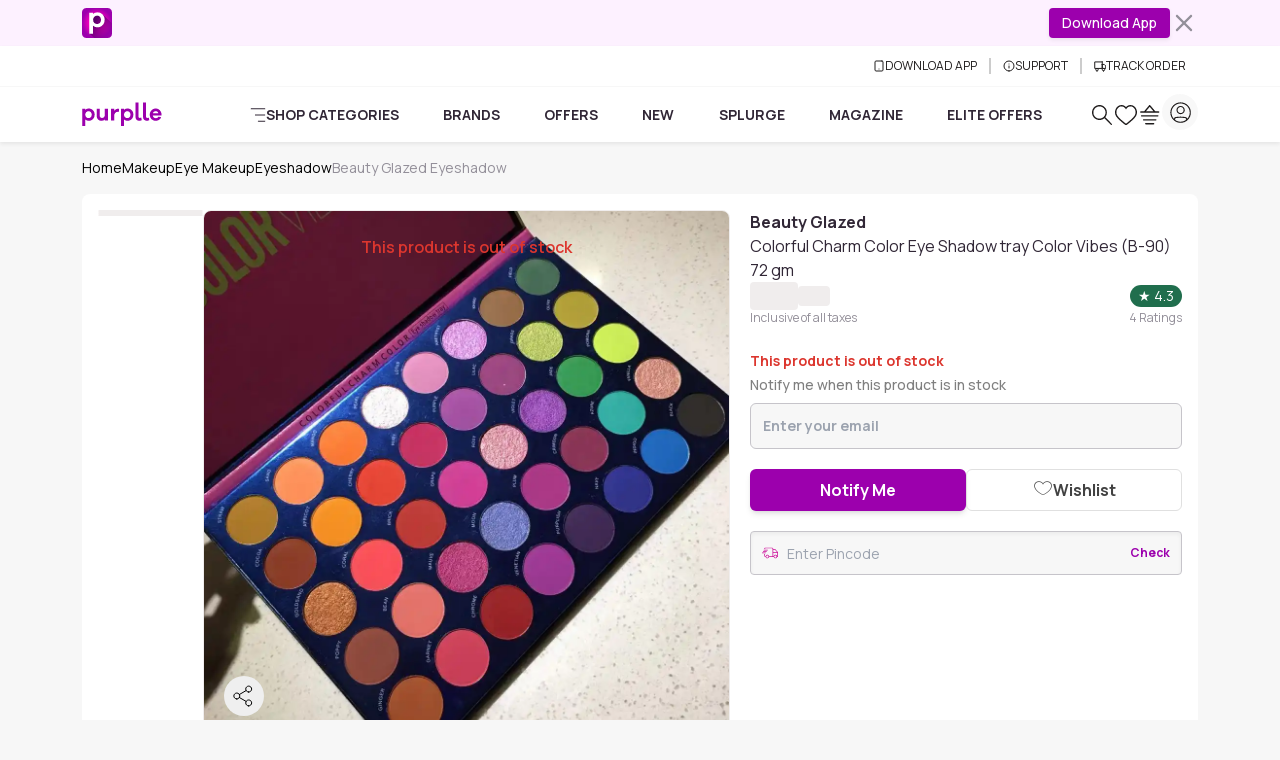

--- FILE ---
content_type: text/html
request_url: https://www.purplle.com/product/beauty-glazed-colorful-charm-color-eye-shadow-tray-color-vibes-b-90-48-g-20-11
body_size: 49455
content:
<!DOCTYPE html><html lang="en"><head><link rel="dns-prefetch" href="//media6.ppl-media.com"><link rel="preconnect" href="https://media6.ppl-media.com"><meta charset="utf-8"><meta name="viewport" content="width=device-width, initial-scale=1, minimum-scale=1.0, maximum-scale=1.0, user-scalable=no"><link rel="icon" href="/favicon.ico"><style>*,:before,:after{box-sizing:border-box;border-width:0;border-style:solid;border-color:var(--un-default-border-color, #e5e7eb)}:before,:after{--un-content: ""}html,:host{line-height:1.5;-webkit-text-size-adjust:100%;-moz-tab-size:4;tab-size:4;font-family:ui-sans-serif,system-ui,sans-serif,"Apple Color Emoji","Segoe UI Emoji",Segoe UI Symbol,"Noto Color Emoji";font-feature-settings:normal;font-variation-settings:normal;-webkit-tap-highlight-color:transparent}body{margin:0;line-height:inherit}hr{height:0;color:inherit;border-top-width:1px}abbr:where([title]){text-decoration:underline dotted}h1,h2,h3,h4,h5,h6{font-size:inherit;font-weight:inherit}a{color:inherit;text-decoration:inherit}b,strong{font-weight:bolder}code,kbd,samp,pre{font-family:ui-monospace,SFMono-Regular,Menlo,Monaco,Consolas,Liberation Mono,Courier New,monospace;font-feature-settings:normal;font-variation-settings:normal;font-size:1em}small{font-size:80%}sub,sup{font-size:75%;line-height:0;position:relative;vertical-align:baseline}sub{bottom:-.25em}sup{top:-.5em}table{text-indent:0;border-color:inherit;border-collapse:collapse}button,input,optgroup,select,textarea{font-family:inherit;font-feature-settings:inherit;font-variation-settings:inherit;font-size:100%;font-weight:inherit;line-height:inherit;color:inherit;margin:0;padding:0}button,select{text-transform:none}button,[type=button],[type=reset],[type=submit]{-webkit-appearance:button;background-color:transparent;background-image:none}:-moz-focusring{outline:auto}:-moz-ui-invalid{box-shadow:none}progress{vertical-align:baseline}::-webkit-inner-spin-button,::-webkit-outer-spin-button{height:auto}[type=search]{-webkit-appearance:textfield;outline-offset:-2px}::-webkit-search-decoration{-webkit-appearance:none}::-webkit-file-upload-button{-webkit-appearance:button;font:inherit}summary{display:list-item}blockquote,dl,dd,h1,h2,h3,h4,h5,h6,hr,figure,p,pre{margin:0}fieldset{margin:0;padding:0}legend{padding:0}ol,ul,menu{list-style:none;margin:0;padding:0}dialog{padding:0}textarea{resize:vertical}input::placeholder,textarea::placeholder{opacity:1;color:#9ca3af}button,[role=button]{cursor:pointer}:disabled{cursor:default}img,svg,video,canvas,audio,iframe,embed,object{display:block;vertical-align:middle}img,video{max-width:100%;height:auto}[hidden]:where(:not([hidden=until-found])){display:none}*,:before,:after{--un-rotate:0;--un-rotate-x:0;--un-rotate-y:0;--un-rotate-z:0;--un-scale-x:1;--un-scale-y:1;--un-scale-z:1;--un-skew-x:0;--un-skew-y:0;--un-translate-x:0;--un-translate-y:0;--un-translate-z:0;--un-pan-x: ;--un-pan-y: ;--un-pinch-zoom: ;--un-scroll-snap-strictness:proximity;--un-ordinal: ;--un-slashed-zero: ;--un-numeric-figure: ;--un-numeric-spacing: ;--un-numeric-fraction: ;--un-border-spacing-x:0;--un-border-spacing-y:0;--un-ring-offset-shadow:0 0 rgb(0 0 0 / 0);--un-ring-shadow:0 0 rgb(0 0 0 / 0);--un-shadow-inset: ;--un-shadow:0 0 rgb(0 0 0 / 0);--un-ring-inset: ;--un-ring-offset-width:0px;--un-ring-offset-color:#fff;--un-ring-width:0px;--un-ring-color:rgb(147 197 253 / .5);--un-blur: ;--un-brightness: ;--un-contrast: ;--un-drop-shadow: ;--un-grayscale: ;--un-hue-rotate: ;--un-invert: ;--un-saturate: ;--un-sepia: ;--un-backdrop-blur: ;--un-backdrop-brightness: ;--un-backdrop-contrast: ;--un-backdrop-grayscale: ;--un-backdrop-hue-rotate: ;--un-backdrop-invert: ;--un-backdrop-opacity: ;--un-backdrop-saturate: ;--un-backdrop-sepia: }::backdrop{--un-rotate:0;--un-rotate-x:0;--un-rotate-y:0;--un-rotate-z:0;--un-scale-x:1;--un-scale-y:1;--un-scale-z:1;--un-skew-x:0;--un-skew-y:0;--un-translate-x:0;--un-translate-y:0;--un-translate-z:0;--un-pan-x: ;--un-pan-y: ;--un-pinch-zoom: ;--un-scroll-snap-strictness:proximity;--un-ordinal: ;--un-slashed-zero: ;--un-numeric-figure: ;--un-numeric-spacing: ;--un-numeric-fraction: ;--un-border-spacing-x:0;--un-border-spacing-y:0;--un-ring-offset-shadow:0 0 rgb(0 0 0 / 0);--un-ring-shadow:0 0 rgb(0 0 0 / 0);--un-shadow-inset: ;--un-shadow:0 0 rgb(0 0 0 / 0);--un-ring-inset: ;--un-ring-offset-width:0px;--un-ring-offset-color:#fff;--un-ring-width:0px;--un-ring-color:rgb(147 197 253 / .5);--un-blur: ;--un-brightness: ;--un-contrast: ;--un-drop-shadow: ;--un-grayscale: ;--un-hue-rotate: ;--un-invert: ;--un-saturate: ;--un-sepia: ;--un-backdrop-blur: ;--un-backdrop-brightness: ;--un-backdrop-contrast: ;--un-backdrop-grayscale: ;--un-backdrop-hue-rotate: ;--un-backdrop-invert: ;--un-backdrop-opacity: ;--un-backdrop-saturate: ;--un-backdrop-sepia: }html{scroll-behaviour:"smooth"}@font-face{font-family:purplle-icon;font-display:swap;src:url(https://media6.ppl-media.com/mediafiles/ecomm/promo/1555408127_purplle-icon.eot);src:url(https://media6.ppl-media.com/mediafiles/ecomm/promo/1555408127_purplle-icon.woff2) format("woff"),url(https://media6.ppl-media.com/mediafiles/ecomm/promo/1555408126_purplle-icon.ttf) format("truetype"),url(https://media6.ppl-media.com/mediafiles/ecomm/promo/1555408125_purplle-icon.svg#purplle-icon) format("svg"),url(https://media6.ppl-media.com/mediafiles/ecomm/promo/1555408127_purplle-icon.eot?#iefix) format("embedded-opentype");font-weight:400;font-style:normal}@font-face{font-family:Manrope;font-style:normal;font-weight:200 800;font-display:swap;src:url(https://media6.ppl-media.com/mediafiles/collectionassets/icons/23011/manrope-variable.woff2) format("woff2")}:root{--swiper-pagination-bottom: 0px;--un-default-border-color: #F0EDED;--swiper-pagination-color:#9c00ad;--swiper-navigation-color:#000;--branch-display: none}body.branch-banner-hidden{--branch-display: none;margin:0!important}#branch-banner-iframe{display:var(--branch-display)}body{font-family:Manrope,sans-serif;color:#312736;font-size:.875rem;text-align:left;font-weight:400;line-height:1.5;transition:margin-top .7s ease-in-out!important;-webkit-text-size-adjust:100%;-webkit-tap-highlight-color:rgba(0,0,0,0);-moz-osx-font-smoothing:grayscale;-webkit-font-smoothing:antialiased}.container{width:100%!important;margin-right:auto!important;margin-left:auto!important;max-width:100%!important}@media (min-width: 576px){.container{max-width:540px!important;padding-right:.75rem!important;padding-left:.75rem!important}}@media (min-width: 768px){.container{max-width:760px!important;padding-right:.75rem!important;padding-left:.75rem!important}}@media (min-width: 992px){.container{max-width:990px!important;padding-right:.75rem!important;padding-left:.75rem!important}}@media (min-width: 1200px){.container{max-width:1140px!important;padding-right:.75rem!important;padding-left:.75rem!important}}@media (min-width: 1400px){.container{max-width:1320px!important;padding-right:.75rem!important;padding-left:.75rem!important}}.p-heart2{display:inline-block;width:1em;height:1em;background-color:currentColor;color:#e9dedc;-webkit-mask:url("data:image/svg+xml,%3Csvg xmlns='http://www.w3.org/2000/svg' viewBox='0 0 24 24'%3E%3Cpath fill='currentColor' d='M12 21.35l-1.45-1.32C5.4 15.36 2 12.28 2 8.5 2 5.42 4.42 3 7.5 3c1.74 0 3.41.81 4.5 2.09C13.09 3.81 14.76 3 16.5 3 19.58 3 22 5.42 22 8.5c0 3.78-3.4 6.86-8.55 11.54L12 21.35z'/%3E%3C/svg%3E") no-repeat center / contain;mask:url("data:image/svg+xml,%3Csvg xmlns='http://www.w3.org/2000/svg' viewBox='0 0 24 24'%3E%3Cpath fill='currentColor' d='M12 21.35l-1.45-1.32C5.4 15.36 2 12.28 2 8.5 2 5.42 4.42 3 7.5 3c1.74 0 3.41.81 4.5 2.09C13.09 3.81 14.76 3 16.5 3 19.58 3 22 5.42 22 8.5c0 3.78-3.4 6.86-8.55 11.54L12 21.35z'/%3E%3C/svg%3E") no-repeat center / contain}.elite-icon{background-image:url(https://media6.ppl-media.com/mediafiles/ecomm/promo/1649065328_elite12x.png)}.shade.out-of-stock:before{content:"×";display:flex;align-items:center;justify-content:center;font-size:20px;line-height:1.15;color:#fff;background-color:#00000080;width:100%;height:100%;border-radius:50%}.progress-white .progress-bar{background-color:#fff}[class^=p-]:before,[class*=" p-"]:before{font-family:purplle-icon;font-style:normal;font-weight:400;font-variant:normal;text-transform:none;line-height:1;-webkit-font-smoothing:antialiased;-moz-osx-font-smoothing:grayscale}.p-facebook:before{content:""}.p-social-twitter:before{content:""}.p-whatsapp:before{content:""}.p-social-googleplus-outline:before{content:""}.p-google-plus:before{content:""}.p-pinterest-p:before{content:""}.p-social-youtube-outline:before{content:""}.p-social-instagram-outline:before{content:""}.p-linkedin:before{content:""}.p-search:before{content:""}.p-time:before{content:""}.p-bolt:before{content:""}.p-search-strong:before{content:""}.p-heart:before{content:""}.p-heart-outline:before{content:""}.p-checkmark-outline:before{content:""}.p-angle-right:before{content:""}.p-down-arrow-regular:before{content:""}.p-close:before{content:""}.p-close-empty:before{content:""}.p-circle-info:before{content:""}.p-arrow-up:before{content:""}.p-camera-outline:before{content:""}.p-gallery:before{content:""}.form-floating{position:relative}.form-floating>.form-control,.form-floating>.form-control-plaintext,.form-floating>.form-select{height:calc(3.5rem + 2px);line-height:1.25}.form-floating>label{position:absolute;top:0;left:0;height:100%;padding:1rem .75rem;pointer-events:none;border:1px solid transparent;transform-origin:0 0;transition:opacity .1s ease-in-out,transform .1s ease-in-out}.form-floating>.form-control,.form-floating>.form-control-plaintext{padding:1rem .75rem}.form-floating>.form-control::placeholder,.form-floating>.form-control-plaintext::placeholder{color:transparent}.form-floating>.form-control:focus,.form-floating>.form-control:not(:placeholder-shown),.form-floating>.form-control-plaintext:focus,.form-floating>.form-control-plaintext:not(:placeholder-shown){padding-top:1.625rem;padding-bottom:.625rem}.form-floating>.form-select{padding-top:1.625rem;padding-bottom:.625rem}.form-floating>.form-control:focus~label,.form-floating>.form-control:not(:placeholder-shown)~label,.form-floating>.form-select:focus~label,.form-floating>.form-select:not(:placeholder-shown)~label{opacity:.65;transform:scale(.85) translateY(-.5rem) translate(.15rem)}.form-floating>.form-control-plaintext~label{border-width:1px 0}.p-heart2:before{font-family:purplle-icon!important;content:""}.p-grid-list-outline:before{content:""}.p-swiper-next:before{content:""}.p-swiper-prev:before{content:""}button:focus,input:focus{box-shadow:none!important;outline:none!important}.p-star:before{content:""}.p-star-old:before{content:""}.p-circle-plus:before{content:""}.p-circle-minus:before{content:""}.p-play-outline:before{content:""}.p-play:before{content:""}.p-rating-star{content:""}.rating:not(:checked)>input{position:absolute;top:-9999px;clip:rect(0,0,0,0)}.rating:not(:checked)>label{float:right;width:1em;line-height:1.15em;overflow:hidden;white-space:nowrap;cursor:pointer;font-size:250%;color:#c1c6ca;font-family:purplle-icon!important}.rating:not(:checked)>label:before{content:""}.rating>input:checked~label{color:#298b39}.rating:not(:checked)>label:hover,.rating:not(:checked)>label:hover~label{color:#298b39}.rating>input:checked~label:hover,.rating>input:checked~label:hover~label,.rating>label:hover~input:checked~label{color:#298b39}.newPD .rating:not(:checked)>label{font-size:220%;color:#e3e3e3}.newPD .rating:not(:checked)>label:before{content:""}.newPD .rating>input:checked~label{color:#298b39}.p-sad-face-outline:before{content:""}.i-common-icons-back{--un-icon:url("data:image/svg+xml;utf8,%3Csvg display='inline-block' vertical-align='middle' width='1em' height='1em' xmlns='http://www.w3.org/2000/svg' role='img' pointer-events='none' fill='none' viewBox='0 0 24 24'%3E %3Cpath fill='var(--pds-primary-color, currentColor)' d='M10.4883 5.22781C10.7896 5.53155 10.7896 6.02401 10.4883 6.32775L5.63382 11.2222H20.2286C20.6546 11.2222 21 11.5704 21 12C21 12.4296 20.6546 12.7778 20.2286 12.7778H5.63382L10.4883 17.6723C10.7896 17.976 10.7896 18.4685 10.4883 18.7722C10.1871 19.0759 9.69864 19.0759 9.39738 18.7722L3.22595 12.55C2.92468 12.2462 2.92468 11.7538 3.22595 11.45L9.39738 5.22781C9.69864 4.92406 10.1871 4.92406 10.4883 5.22781Z' %3E%3C/path%3E %3C/svg%3E");-webkit-mask:var(--un-icon) no-repeat;mask:var(--un-icon) no-repeat;-webkit-mask-size:100% 100%;mask-size:100% 100%;background-color:currentColor;color:inherit;display:inline-block;vertical-align:middle;width:1em;height:1em}.i-common-icons-cart{--un-icon:url("data:image/svg+xml;utf8,%3Csvg display='inline-block' vertical-align='middle' width='1em' height='1em' xmlns='http://www.w3.org/2000/svg' role='img' pointer-events='none' fill='none' viewBox='0 0 24 24'%3E%3Cpath fill-rule='evenodd' clip-rule='evenodd' d='M12.2382 2.25189C12.1052 2.09229 11.9082 2.00001 11.7004 2C11.4927 1.99999 11.2957 2.09226 11.1627 2.25185L6.16226 8.25185C6.13619 8.28313 6.11332 8.31601 6.09359 8.3501H2.7C2.3134 8.3501 2 8.6635 2 9.0501C2 9.4367 2.3134 9.7501 2.7 9.7501H20.7C21.0866 9.7501 21.4 9.4367 21.4 9.0501C21.4 8.6635 21.0866 8.3501 20.7 8.3501H17.3064C17.2867 8.31603 17.2638 8.28316 17.2378 8.25189L12.2382 2.25189ZM15.4973 8.3501L11.7003 3.79344L7.90283 8.3501H15.4973ZM3 12.9C3 12.5134 3.3134 12.2 3.7 12.2H19.7C20.0866 12.2 20.4 12.5134 20.4 12.9C20.4 13.2866 20.0866 13.6 19.7 13.6H3.7C3.3134 13.6 3 13.2866 3 12.9ZM5.7 16.2C5.3134 16.2 5 16.5134 5 16.9C5 17.2866 5.3134 17.6 5.7 17.6H17.7C18.0866 17.6 18.4 17.2866 18.4 16.9C18.4 16.5134 18.0866 16.2 17.7 16.2H5.7ZM7 20.7C7 20.3134 7.3134 20 7.7 20H15.7C16.0866 20 16.4 20.3134 16.4 20.7C16.4 21.0866 16.0866 21.4 15.7 21.4H7.7C7.3134 21.4 7 21.0866 7 20.7Z' fill='var(--pds-primary-color, currentColor)'%3E%3C/path%3E%3C/svg%3E");-webkit-mask:var(--un-icon) no-repeat;mask:var(--un-icon) no-repeat;-webkit-mask-size:100% 100%;mask-size:100% 100%;background-color:currentColor;color:inherit;display:inline-block;vertical-align:middle;width:1em;height:1em}.i-common-icons-categories{--un-icon:url("data:image/svg+xml;utf8,%3Csvg display='inline-block' vertical-align='middle' width='1em' height='1em' xmlns='http://www.w3.org/2000/svg' role='img' pointer-events='none' fill='none' viewBox='0 0 24 24'%3E %3Cpath fill='var(--pds-primary-color, currentColor)' d='M1 2.69767C1 2.31236 1.31435 2 1.70213 2H22.2979C22.6856 2 23 2.31236 23 2.69767C23 3.08299 22.6856 3.39535 22.2979 3.39535H1.70213C1.31435 3.39535 1 3.08299 1 2.69767ZM7.26827 12C7.26827 11.6147 7.58262 11.3023 7.9704 11.3023H22.2979C22.6856 11.3023 23 11.6147 23 12C23 12.3853 22.6856 12.6977 22.2979 12.6977H7.9704C7.58262 12.6977 7.26827 12.3853 7.26827 12ZM11.7456 21.3023C11.7456 20.917 12.06 20.6047 12.4477 20.6047H22.2979C22.6856 20.6047 23 20.917 23 21.3023C23 21.6876 22.6856 22 22.2979 22H12.4477C12.06 22 11.7456 21.6876 11.7456 21.3023Z'%3E%3C/path%3E %3C/svg%3E");-webkit-mask:var(--un-icon) no-repeat;mask:var(--un-icon) no-repeat;-webkit-mask-size:100% 100%;mask-size:100% 100%;background-color:currentColor;color:inherit;display:inline-block;vertical-align:middle;width:1em;height:1em}.i-common-icons-chevron-down{background:url("data:image/svg+xml;utf8,%3Csvg display='inline-block' vertical-align='middle' width='20' height='20' viewBox='0 0 20 20' fill='none' xmlns='http://www.w3.org/2000/svg'%3E %3Cpath d='M6 8L10 12L14 8' stroke='%236C7A82' stroke-width='2' stroke-linecap='round' stroke-linejoin='round'/%3E %3C/svg%3E") no-repeat;background-size:100% 100%;background-color:transparent;display:inline-block;vertical-align:middle;width:20;height:20}.i-common-icons-clock{background:url("data:image/svg+xml;utf8,%3Csvg display='inline-block' vertical-align='middle' xmlns='http://www.w3.org/2000/svg' width='19' height='20' viewBox='0 0 19 20' fill='none'%3E%3Cpath fill-rule='evenodd' clip-rule='evenodd' d='M4.23469 0.221521C4.4967 0.503146 4.48164 0.94463 4.20105 1.2076L1.16954 4.04874C0.888944 4.31171 0.449075 4.29659 0.187064 4.01497C-0.074948 3.73335 -0.0598838 3.29186 0.22071 3.02889L3.25222 0.18775C3.53281 -0.0752232 3.97268 -0.0601037 4.23469 0.221521ZM14.6214 0.221521C14.8834 -0.0601037 15.3233 -0.0752232 15.6038 0.187751L18.6354 3.02889C18.9159 3.29186 18.931 3.73335 18.669 4.01497C18.407 4.29659 17.9671 4.31171 17.6865 4.04874L14.655 1.2076C14.3744 0.94463 14.3594 0.503145 14.6214 0.221521ZM9.5 2.67344C5.00802 2.67344 1.39025 6.25277 1.39025 10.639C1.39025 15.0253 5.00802 18.6047 9.5 18.6047C13.992 18.6047 17.6098 15.0253 17.6098 10.639C17.6098 6.25277 13.992 2.67344 9.5 2.67344ZM2.53006e-06 10.639C2.53006e-06 5.45612 4.26639 1.27809 9.5 1.27809C14.7336 1.27809 19 5.45612 19 10.639C19 15.822 14.7336 20 9.5 20C4.26639 20 2.53006e-06 15.822 2.53006e-06 10.639Z' fill='%2306000F'/%3E%3Cpath d='M14 11L9.4181 10.9937C9.19184 10.9979 9.00738 10.8425 9.00738 10.6493L9 6' stroke='%2306000F' stroke-miterlimit='10' stroke-linecap='round'/%3E%3C/svg%3E") no-repeat;background-size:100% 100%;background-color:transparent;display:inline-block;vertical-align:middle;width:19;height:20}.i-common-icons-download{--un-icon:url("data:image/svg+xml;utf8,%3Csvg display='inline-block' vertical-align='middle' height='1em' xmlns='http://www.w3.org/2000/svg' width='12' role='img' pointer-events='none' fill='none' viewBox='0 0 24 24'%3E %3Cpath d='M18 2H6C4.89543 2 4 2.89543 4 4V20C4 21.1046 4.89543 22 6 22H18C19.1046 22 20 21.1046 20 20V4C20 2.89543 19.1046 2 18 2Z' fill='none' stroke='var(--pds-primary-color, currentColor)' stroke-width='2' stroke-linecap='round' stroke-linejoin='round'/%3E %3Cpath d='M12 18H12.01' fill='none' stroke='var(--pds-primary-color, currentColor)' stroke-width='2' stroke-linecap='round' stroke-linejoin='round'/%3E %3C/svg%3E");-webkit-mask:var(--un-icon) no-repeat;mask:var(--un-icon) no-repeat;-webkit-mask-size:100% 100%;mask-size:100% 100%;background-color:currentColor;color:inherit;display:inline-block;vertical-align:middle;width:12;height:1em}.i-common-icons-elite-membership{--un-icon:url("data:image/svg+xml;utf8,%3Csvg display='inline-block' vertical-align='middle' width='1em' height='1em' xmlns='http://www.w3.org/2000/svg' role='img' pointer-events='none' fill='none' viewBox='0 0 24 24'%3E%3Cpath fill='var(--pds-primary-color, currentColor)' d='M3.39535 12C3.39535 7.24857 7.24857 3.39535 12 3.39535C15.0892 3.39535 17.7976 5.02175 19.3171 7.46962L13.5862 13.1907L10.8364 10.4408C10.5639 10.1683 10.1222 10.1683 9.84969 10.4408C9.57723 10.7132 9.57723 11.155 9.84969 11.4274L13.0925 14.6702C13.3648 14.9425 13.8062 14.9427 14.0787 14.6707L20.4493 8.31102C20.4841 8.29916 20.5184 8.28439 20.552 8.2666C20.8924 8.08608 21.022 7.66378 20.8415 7.32337C19.1626 4.15743 15.835 2 12 2C6.47794 2 2 6.47794 2 12C2 17.5221 6.47794 22 12 22C17.5221 22 22 17.5221 22 12C22 11.6147 21.6876 11.3023 21.3023 11.3023C20.917 11.3023 20.6047 11.6147 20.6047 12C20.6047 16.7514 16.7514 20.6047 12 20.6047C7.24857 20.6047 3.39535 16.7514 3.39535 12Z'%3E%3C/path%3E %3C/svg%3E");-webkit-mask:var(--un-icon) no-repeat;mask:var(--un-icon) no-repeat;-webkit-mask-size:100% 100%;mask-size:100% 100%;background-color:currentColor;color:inherit;display:inline-block;vertical-align:middle;width:1em;height:1em}.i-common-icons-explore{--un-icon:url("data:image/svg+xml;utf8,%3Csvg display='inline-block' vertical-align='middle' width='1em' height='1em' xmlns='http://www.w3.org/2000/svg' role='img' pointer-events='none' fill='none' viewBox='0 0 24 24'%3E%3Cpath fill-rule='evenodd' clip-rule='evenodd' d='M3.38269 9.51555C3.38269 6.13545 6.09795 3.39534 9.44739 3.39534C12.7968 3.39534 15.5121 6.13545 15.5121 9.51555C15.5121 11.1139 14.905 12.5691 13.9107 13.6592C13.877 13.6828 13.8449 13.7097 13.8149 13.74C13.7784 13.7768 13.7469 13.8167 13.7203 13.8588C12.624 14.9572 11.1142 15.6358 9.44739 15.6358C6.09795 15.6358 3.38269 12.8957 3.38269 9.51555ZM14.3004 15.2165C12.9969 16.3475 11.3013 17.0311 9.44739 17.0311C5.33431 17.0311 2 13.6663 2 9.51555C2 5.36483 5.33431 2 9.44739 2C13.5605 2 16.8948 5.36483 16.8948 9.51555C16.8948 11.2929 16.2834 12.9262 15.2612 14.2129L21.7975 20.809C22.0675 21.0815 22.0675 21.5232 21.7975 21.7957C21.5275 22.0681 21.0898 22.0681 20.8198 21.7957L14.3004 15.2165Z' fill='var(--pds-primary-color, currentColor)'%3E%3C/path%3E%3C/svg%3E");-webkit-mask:var(--un-icon) no-repeat;mask:var(--un-icon) no-repeat;-webkit-mask-size:100% 100%;mask-size:100% 100%;background-color:currentColor;color:inherit;display:inline-block;vertical-align:middle;width:1em;height:1em}.i-common-icons-favourites,.i-common-icons-my-wishlist{--un-icon:url("data:image/svg+xml;utf8,%3Csvg display='inline-block' vertical-align='middle' width='1em' height='1em' xmlns='http://www.w3.org/2000/svg' role='img' pointer-events='none' fill='none' viewBox='0 0 24 24'%3E%3Cpath fill='var(--pds-primary-color, currentColor)' d='M16.5137 2V2.00006C17.6754 2.0025 18.8082 2.34972 19.7813 2.99354L19.7891 2.99873L19.7968 3.00413C22.9002 5.1792 23.8945 9.43486 22.1335 12.8395C21.7652 13.5606 21.1271 14.37 20.3869 15.18C19.6376 15.9998 18.749 16.8572 17.847 17.6758C16.0424 19.3133 14.1542 20.8218 13.1514 21.6023L13.1511 21.602C12.4705 22.1337 11.5267 22.1327 10.8471 21.599C9.84751 20.8196 7.9611 19.3122 6.15694 17.6753C5.25476 16.8567 4.36577 15.9992 3.61589 15.1792C2.87484 14.3688 2.23593 13.5591 1.86661 12.8376C0.105404 9.43488 1.09986 5.17914 4.2032 3.00413L4.2109 2.99873L4.21875 2.99354C5.1922 2.34947 6.32251 2.00495 7.4786 2.00006L7.48836 2.00002L7.48836 2.00009C9.21203 2.01661 10.8324 2.75889 11.9999 4.02194C13.1655 2.76079 14.7835 2.01868 16.5046 2.0001L16.5137 2ZM12.2899 20.5096L12.2854 20.5039C13.2753 19.7334 15.1326 18.2492 16.9 16.6454C17.7839 15.8433 18.638 15.018 19.3473 14.2419C20.0649 13.4567 20.6007 12.7578 20.882 12.2066L20.8838 12.203C22.3356 9.39781 21.5008 5.91189 18.9951 4.14981C18.2504 3.65919 17.3911 3.39815 16.5153 3.39541C14.9637 3.41367 13.4997 4.19972 12.5793 5.53469L12.0002 6.37461L11.4209 5.53484C10.4985 4.19781 9.03284 3.41192 7.47969 3.39542C6.60671 3.40006 5.74914 3.65951 5.00487 4.14981C2.49911 5.91197 1.66454 9.39785 3.1161 12.2007L3.11773 12.2039L3.11773 12.2039C3.40005 12.7559 3.93693 13.4554 4.65521 14.2408C5.36519 15.0172 6.21975 15.8427 7.10384 16.6449C8.87159 18.2487 10.7279 19.7324 11.7151 20.5021L11.7174 20.5039C11.8881 20.6382 12.1139 20.6382 12.2847 20.5039L12.2899 20.5096Z'%3E%3C/path%3E%3C/svg%3E");-webkit-mask:var(--un-icon) no-repeat;mask:var(--un-icon) no-repeat;-webkit-mask-size:100% 100%;mask-size:100% 100%;background-color:currentColor;color:inherit;display:inline-block;vertical-align:middle;width:1em;height:1em}.i-common-icons-logout,.i-common-icons-my-account{--un-icon:url("data:image/svg+xml;utf8,%3Csvg display='inline-block' vertical-align='middle' width='1em' height='1em' xmlns='http://www.w3.org/2000/svg' role='img' pointer-events='none' fill='none' viewBox='0 0 24 24'%3E%3Cpath fill-rule='evenodd' clip-rule='evenodd' d='M3.39535 12C3.39535 7.24778 7.24778 3.39535 12 3.39535C16.7522 3.39535 20.6047 7.24778 20.6047 12C20.6047 16.7522 16.7522 20.6047 12 20.6047C7.24778 20.6047 3.39535 16.7522 3.39535 12ZM12 2C6.47715 2 2 6.47715 2 12C2 17.5228 6.47715 22 12 22C17.5228 22 22 17.5228 22 12C22 6.47715 17.5228 2 12 2ZM10.1395 10.1395C10.1395 10.6533 9.72306 11.0698 9.2093 11.0698C8.69555 11.0698 8.27907 10.6533 8.27907 10.1395C8.27907 9.62578 8.69555 9.2093 9.2093 9.2093C9.72306 9.2093 10.1395 9.62578 10.1395 10.1395ZM14.7907 11.0698C15.3045 11.0698 15.7209 10.6533 15.7209 10.1395C15.7209 9.62578 15.3045 9.2093 14.7907 9.2093C14.2769 9.2093 13.8605 9.62578 13.8605 10.1395C13.8605 10.6533 14.2769 11.0698 14.7907 11.0698ZM16.8373 14.1106C16.9755 13.7509 16.7959 13.3473 16.4362 13.2092C16.0765 13.071 15.6729 13.2506 15.5348 13.6103C15.0164 14.9598 13.6335 15.9535 11.9809 15.9535C10.3251 15.9535 9.03878 15.0301 8.48087 13.7425L8.47942 13.7392L8.47027 13.7187L8.46776 13.713C8.33545 13.3574 7.94199 13.172 7.58254 13.2983C7.21904 13.4261 7.02797 13.8244 7.15578 14.1879C7.16748 14.2212 7.17914 14.2488 7.18701 14.2669L7.19688 14.2892L7.20167 14.2999C7.98237 16.0989 9.77276 17.3488 11.9809 17.3488C14.1932 17.3488 16.1056 16.0158 16.8373 14.1106Z' fill='var(--pds-primary-color, currentColor)'%3E%3C/path%3E%3C/svg%3E");-webkit-mask:var(--un-icon) no-repeat;mask:var(--un-icon) no-repeat;-webkit-mask-size:100% 100%;mask-size:100% 100%;background-color:currentColor;color:inherit;display:inline-block;vertical-align:middle;width:1em;height:1em}.i-common-icons-my-orders{--un-icon:url("data:image/svg+xml;utf8,%3Csvg display='inline-block' vertical-align='middle' width='1em' height='1em' xmlns='http://www.w3.org/2000/svg' role='img' pointer-events='none' fill='none' viewBox='0 0 24 24'%3E%3Cpath fill-rule='evenodd' clip-rule='evenodd' fill='var(--pds-primary-color, currentColor)' d='M7.50156 4.65746C7.50156 3.9177 8.05319 3.39535 8.64202 3.39535C9.52166 3.39535 10.1696 4.05109 10.6433 4.95852C10.8086 5.27517 10.9372 5.5954 11.0339 5.87601H8.62427C8.02411 5.87601 7.50156 5.38524 7.50156 4.65746ZM15.2558 5.87601H12.8701C12.967 5.59545 13.0957 5.27532 13.2611 4.95875C13.7352 4.05125 14.3836 3.39535 15.2634 3.39535C15.8522 3.39535 16.4039 3.91771 16.4039 4.65746C16.4039 5.37244 15.8683 5.87601 15.2558 5.87601ZM11.9518 7.27136H15.2558H20.1879C20.4072 7.27136 20.6047 7.45533 20.6047 7.7068V20.1692C20.6047 20.4207 20.4072 20.6047 20.1879 20.6047H3.81209C3.59283 20.6047 3.39535 20.4207 3.39535 20.1692V7.7068C3.39535 7.45532 3.59283 7.27136 3.81209 7.27136H8.62427H11.9518ZM3.81209 5.87601H6.38971C6.20777 5.51151 6.10621 5.09658 6.10621 4.65746C6.10621 3.23313 7.19923 2 8.64202 2C10.3354 2 11.3423 3.28227 11.8803 4.31284C11.905 4.36014 11.9289 4.4074 11.9522 4.45451C11.9756 4.40732 11.9996 4.35999 12.0243 4.31261C12.5627 3.28211 13.5701 2 15.2634 2C16.7062 2 17.7992 3.23313 17.7992 4.65746C17.7992 5.0982 17.6952 5.51264 17.5105 5.87601H20.1879C21.1996 5.87601 22 6.70667 22 7.7068V20.1692C22 21.1693 21.1996 22 20.1879 22H3.81209C2.8004 22 2 21.1693 2 20.1692V7.7068C2 6.70667 2.8004 5.87601 3.81209 5.87601ZM13.7699 14.6705C14.1734 14.1362 14.3256 13.4909 14.3256 12.8072C14.3256 12.1139 14.1458 11.4494 13.7699 10.9439C13.359 10.4115 12.7226 10.1395 12.0587 10.1395C11.5213 10.1395 11.0188 10.3368 10.6336 10.6643V10.2812H9.67442V17.5814H10.7583V15.0535C11.1252 15.3351 11.591 15.4748 12.0935 15.4748C12.7391 15.4748 13.3664 15.1857 13.7699 14.6705ZM12.8914 11.6371C13.0876 11.9282 13.1775 12.3495 13.1775 12.8072H13.1793C13.1793 13.2572 13.1078 13.6881 12.9097 13.9773C12.6859 14.3239 12.3173 14.4637 11.9321 14.4637C11.547 14.4637 11.215 14.3335 10.9821 14.052C10.74 13.7609 10.6318 13.284 10.6318 12.8072C10.6318 12.3303 10.74 11.8612 10.9821 11.5528C11.1985 11.2809 11.5305 11.1507 11.8973 11.1507C12.3173 11.1507 12.6676 11.2905 12.8914 11.6371Z'%3E%3C/path%3E%3C/svg%3E");-webkit-mask:var(--un-icon) no-repeat;mask:var(--un-icon) no-repeat;-webkit-mask-size:100% 100%;mask-size:100% 100%;background-color:currentColor;color:inherit;display:inline-block;vertical-align:middle;width:1em;height:1em}.i-common-icons-my-reviews{--un-icon:url("data:image/svg+xml;utf8,%3Csvg display='inline-block' vertical-align='middle' width='1em' height='1em' xmlns='http://www.w3.org/2000/svg' role='img' pointer-events='none' fill='none' viewBox='0 0 24 24'%3E%3Cpath fill='var(--pds-primary-color, currentColor)' d='M16.0004 2.18391C16.2654 1.92999 16.685 1.94028 16.9374 2.2069L20.8172 6.30447C21.0696 6.57109 21.0594 6.99308 20.7943 7.247C20.5292 7.50093 20.1097 7.49063 19.8573 7.22401L15.9775 3.12644C15.7251 2.85982 15.7353 2.43783 16.0004 2.18391ZM14.4161 3.31775C14.6795 3.17341 15.0064 3.22491 15.2132 3.44335L19.619 8.09602C19.7508 8.219 19.8311 8.39421 19.8311 8.58483V8.58666C19.8311 8.70407 19.8005 8.81638 19.7455 8.9143L14.7103 19.0297C14.567 19.3176 14.2396 19.4614 13.9322 19.3713C13.7648 19.3222 13.4684 19.2966 13.0266 19.322C12.5982 19.3466 12.0841 19.4156 11.5099 19.5197C10.3622 19.7277 9.02274 20.0668 7.73814 20.4303C6.45613 20.793 5.24116 21.1764 4.34585 21.4693C3.89849 21.6157 3.53164 21.7394 3.27697 21.8262C3.14965 21.8697 3.05041 21.9039 2.98321 21.9272L2.90696 21.9538L2.88203 21.9625L2.76958 21.6402C2.76958 21.6402 2.76958 21.6402 2.76958 21.6402L2.88203 21.9625C2.64459 22.0461 2.38031 21.9874 2.20017 21.8108C2.02003 21.6342 1.95483 21.3702 2.03184 21.1293L2.35588 21.2341C2.35588 21.2341 2.35588 21.2341 2.35588 21.2341L2.03184 21.1293L2.04055 21.1019L2.06667 21.0192C2.08958 20.9464 2.12322 20.8389 2.16579 20.7011C2.25095 20.4255 2.37183 20.0289 2.51429 19.5462C2.79939 18.5803 3.17 17.2728 3.51342 15.9026C3.85759 14.5294 4.17084 13.1074 4.34505 11.9085C4.43224 11.3084 4.48239 10.7788 4.487 10.3469C4.4918 9.89653 4.44526 9.62427 4.39095 9.49315C4.26042 9.17805 4.38761 8.81469 4.68561 8.65135L14.4161 3.31775ZM5.02335 19.8524C5.73414 19.6288 6.54193 19.3837 7.37921 19.1468C8.68113 18.7784 10.0668 18.4264 11.2748 18.2075C11.8785 18.0981 12.4498 18.0196 12.951 17.9908C13.2231 17.9752 13.4919 17.9729 13.7436 17.9937L18.3665 8.70654L14.604 4.73324L5.76857 9.5762C5.80446 9.8268 5.81535 10.0941 5.8125 10.3612C5.80702 10.8755 5.74845 11.4698 5.65669 12.1013C5.47299 13.3656 5.14736 14.8377 4.79878 16.2285C4.55831 17.188 4.3052 18.1154 4.07674 18.919L7.59121 15.2896C7.40834 14.9597 7.30492 14.5789 7.30492 14.179C7.30492 12.9819 8.2317 11.9554 9.44203 11.9554C10.6524 11.9554 11.5791 12.9819 11.5791 14.179C11.5791 15.3761 10.6524 16.4026 9.44203 16.4026C9.12305 16.4026 8.82376 16.3313 8.55594 16.2043L5.02335 19.8524ZM9.44203 13.2887C9.02387 13.2887 8.6305 13.6563 8.6305 14.179C8.6305 14.7016 9.02387 15.0692 9.44203 15.0692C9.86019 15.0692 10.2536 14.7016 10.2536 14.179C10.2536 13.6563 9.86019 13.2887 9.44203 13.2887Z'%3E%3C/path%3E%3C/svg%3E");-webkit-mask:var(--un-icon) no-repeat;mask:var(--un-icon) no-repeat;-webkit-mask-size:100% 100%;mask-size:100% 100%;background-color:currentColor;color:inherit;display:inline-block;vertical-align:middle;width:1em;height:1em}.i-common-icons-profile{background:url("data:image/svg+xml;utf8,%3Csvg display='inline-block' vertical-align='middle' width='1em' height='1em' xmlns='http://www.w3.org/2000/svg' viewBox='0 0 30 30' fill='none'%3E %3Cpath opacity='0.8' d='M30 15C30 6.71573 23.2843 0 15 0C6.71573 0 0 6.71573 0 15C0 23.2843 6.71573 30 15 30C23.2843 30 30 23.2843 30 15Z' fill='%23F7F7F7'%3E%3C/path%3E %3Cpath d='M15.5 9.93994C16.4108 9.94004 17.2846 10.3018 17.9287 10.9458C18.5729 11.59 18.9346 12.4645 18.9346 13.3755C18.9345 14.2864 18.5728 15.1601 17.9287 15.8042C17.2846 16.4483 16.4109 16.81 15.5 16.8101C14.589 16.8101 13.7145 16.4484 13.0703 15.8042C12.4263 15.1601 12.0646 14.2863 12.0645 13.3755C12.0645 12.4645 12.4261 11.59 13.0703 10.9458C13.7145 10.3016 14.589 9.93994 15.5 9.93994ZM15.5 10.8599C14.833 10.8599 14.1933 11.1255 13.7217 11.5972C13.25 12.0688 12.9844 12.7085 12.9844 13.3755C12.9845 14.0424 13.2501 14.6822 13.7217 15.1538C14.1933 15.6252 14.8332 15.8901 15.5 15.8901C15.8301 15.8901 16.1569 15.825 16.4619 15.6987C16.767 15.5723 17.0448 15.3873 17.2783 15.1538C17.5119 14.9203 17.6969 14.6425 17.8232 14.3374C17.9495 14.0324 18.0146 13.7056 18.0146 13.3755C18.0146 13.0452 17.9496 12.7177 17.8232 12.4126C17.6969 12.1076 17.5117 11.8306 17.2783 11.5972C17.0448 11.3636 16.767 11.1777 16.4619 11.0513C16.157 10.925 15.8301 10.8599 15.5 10.8599Z' stroke-width='0.07'%3E%3C/path%3E %3Cpath d='M15.5 6.94043C20.2277 6.94043 24.0596 10.7723 24.0596 15.5C24.0596 20.2277 20.2277 24.0596 15.5 24.0596C10.7723 24.0596 6.94043 20.2277 6.94043 15.5C6.94043 10.7723 10.7723 6.94043 15.5 6.94043ZM19.4102 20.1279C16.5023 19.7253 14.5052 19.6892 11.6025 20.1133C11.193 20.173 10.8848 20.5303 10.8848 20.959C10.8842 21.1461 10.946 21.3288 11.0596 21.4775C11.162 21.6104 11.2636 21.7386 11.3633 21.8633C12.5936 22.6658 14.031 23.0925 15.5 23.0898L15.7695 23.0859C17.1098 23.0406 18.4151 22.6379 19.5508 21.9189C19.6754 21.7733 19.8029 21.6225 19.9316 21.4658C20.0492 21.3221 20.1152 21.1376 20.1152 20.9473C20.1163 20.7488 20.0453 20.5568 19.916 20.4062C19.7865 20.2556 19.6067 20.1567 19.4102 20.1279ZM15.5 7.91016C11.3082 7.91016 7.91016 11.3082 7.91016 15.5C7.90753 17.4178 8.63487 19.2617 9.93945 20.6631C10.0637 19.8972 10.6626 19.2701 11.4619 19.1533C14.4666 18.7142 16.5573 18.7536 19.5439 19.167C20.339 19.2771 20.939 19.8991 21.0605 20.6631C22.3651 19.2617 23.0925 17.4177 23.0898 15.5C23.0898 11.3082 19.6918 7.91016 15.5 7.91016Z' stroke-width='0.12'%3E%3C/path%3E %3C/svg%3E") no-repeat;background-size:100% 100%;background-color:transparent;display:inline-block;vertical-align:middle;width:1em;height:1em}.i-common-icons-purplle-credit{--un-icon:url("data:image/svg+xml;utf8,%3Csvg display='inline-block' vertical-align='middle' width='1em' height='1em' xmlns='http://www.w3.org/2000/svg' role='img' pointer-events='none' fill='none' viewBox='0 0 24 24'%3E%3Cpath fill='var(--pds-primary-color, currentColor)' d='M22.9674 5.58089C22.8632 5.47567 22.739 5.39224 22.6022 5.33543C22.4654 5.27862 22.3187 5.24958 22.1706 5.25H21.375V3.375C21.3747 3.07673 21.256 2.79078 21.0451 2.57987C20.8342 2.36897 20.5483 2.25033 20.25 2.25H4.06064C3.18261 2.25001 2.34054 2.59882 1.71968 3.21968C1.09882 3.84054 0.750012 4.68261 0.75 5.56064V18.4394C0.750012 19.3174 1.09882 20.1595 1.71968 20.7803C2.34054 21.4012 3.18261 21.75 4.06064 21.75H22.1263C22.4238 21.7494 22.7091 21.6312 22.9198 21.4211C23.1306 21.2111 23.2497 20.9262 23.2513 20.6286L23.2955 6.37884C23.2964 6.23073 23.2679 6.08391 23.2116 5.94692C23.1553 5.80994 23.0723 5.68551 22.9674 5.58089ZM21.7525 20.25H4.06064C3.58043 20.25 3.11989 20.0592 2.78032 19.7197C2.44076 19.3801 2.25 18.9196 2.25 18.4394V5.56064C2.25 5.08043 2.44076 4.61989 2.78032 4.28032C3.11989 3.94076 3.58043 3.75 4.06064 3.75H19.875V5.25H4.125V6.75H21.7944L21.7525 20.25Z'%3E%3C/path%3E%3Cpath fill='var(--pds-primary-color, currentColor)' d='M19.875 12.375H18.375V13.875H19.875V12.375Z'%3E%3C/path%3E%3C/svg%3E");-webkit-mask:var(--un-icon) no-repeat;mask:var(--un-icon) no-repeat;-webkit-mask-size:100% 100%;mask-size:100% 100%;background-color:currentColor;color:inherit;display:inline-block;vertical-align:middle;width:1em;height:1em}.i-common-icons-settings{--un-icon:url("data:image/svg+xml;utf8,%3Csvg display='inline-block' vertical-align='middle' width='1em' height='1em' xmlns='http://www.w3.org/2000/svg' role='img' pointer-events='none' fill='none' viewBox='0 0 24 24'%3E%3Cpath fill='none' stroke='var(--pds-primary-color, currentColor)' d='M2 13.872C2.2582 15.2605 2.80428 16.5795 3.60308 17.7442C4.59535 17.1892 5.64888 17.1571 6.24448 17.7527C6.84007 18.3484 6.80778 19.4033 6.25277 20.3949C7.41706 21.194 8.73577 21.7405 10.124 21.9993C10.4337 20.9044 11.1565 20.1373 11.9989 20.1376C12.8399 20.1373 13.5622 20.9062 13.872 22C15.2605 21.7418 16.5795 21.1957 17.7442 20.3969C17.1892 19.4046 17.1571 18.3511 17.7527 17.7555C18.3484 17.1599 19.4033 17.1922 20.3949 17.7472C21.194 16.5829 21.7405 15.2642 21.9993 13.876C20.9044 13.5663 20.1373 12.8435 20.1376 12.0011C20.1373 11.1601 20.9062 10.4378 22 10.128C21.7418 8.73954 21.1957 7.42049 20.3969 6.25579C19.4046 6.81081 18.3511 6.84292 17.7555 6.24726C17.1599 5.65161 17.1922 4.59674 17.7472 3.60512C16.5829 2.80598 15.2642 2.25946 13.876 2.00073C13.5663 3.09557 12.8435 3.86271 12.0011 3.86243C11.1601 3.8627 10.4378 3.09383 10.128 2C8.73954 2.2582 7.42049 2.80428 6.25579 3.60308C6.81081 4.59535 6.84292 5.64888 6.24726 6.24448C5.65161 6.84007 4.59674 6.80778 3.60512 6.25277C2.80598 7.41706 2.25946 8.73577 2.00073 10.124C3.09557 10.4337 3.86271 11.1565 3.86243 11.9989C3.8627 12.8399 3.09383 13.5622 2 13.872Z' stroke-width='1.5'%3E%3C/path%3E%3Cpath fill='none' stroke='var(--pds-primary-color, currentColor)' d='M16 12C16 14.2091 14.2091 16 12 16C9.79086 16 8 14.2091 8 12C8 9.79086 9.79086 8 12 8C14.2091 8 16 9.79086 16 12Z' stroke-width='1.5'%3E%3C/path%3E%3C/svg%3E");-webkit-mask:var(--un-icon) no-repeat;mask:var(--un-icon) no-repeat;-webkit-mask-size:100% 100%;mask-size:100% 100%;background-color:currentColor;color:inherit;display:inline-block;vertical-align:middle;width:1em;height:1em}.i-common-icons-skin-expert{--un-icon:url("data:image/svg+xml;utf8,%3Csvg display='inline-block' vertical-align='middle' width='1em' height='1em' xmlns='http://www.w3.org/2000/svg' role='img' pointer-events='none' fill='none' viewBox='0 0 24 24'%3E%3Cpath d='M5.09203 21.2205C5.11793 21.0631 5.15365 20.9058 5.201 20.7537C5.29175 20.4615 5.38684 20.17 5.49421 19.8838C5.56007 19.7079 5.65961 19.545 5.73007 19.3707C5.83362 19.1146 5.97003 18.8798 6.13992 18.6644C6.65073 18.016 7.3179 17.667 8.13591 17.6435C8.46081 17.6343 8.78847 17.6761 9.11313 17.7105C9.49058 17.7507 9.86772 17.7832 10.2465 17.7839C10.3725 17.784 10.4985 17.7807 10.6249 17.773C10.6657 17.7706 10.7073 17.7822 10.7481 17.7791C10.7478 17.7791 10.7483 17.7791 10.7481 17.7791C10.7487 17.7791 10.7501 17.7791 10.7508 17.7791C10.8056 17.7756 10.86 17.7637 10.9144 17.756C10.9585 17.7497 11.0039 17.7494 11.0467 17.7384C11.1359 17.7152 11.2233 17.6841 11.3126 17.6612C11.5239 17.6076 11.7147 17.5147 11.8765 17.3656C12.129 17.133 12.2623 16.8405 12.2937 16.4995C12.3091 16.3306 12.3021 16.1607 12.2294 16.0054C12.1731 15.8846 12.1019 15.7701 12.0287 15.6587C11.9065 15.4716 11.951 15.2526 12.1174 15.1274C12.1963 15.0678 12.2748 15.0077 12.348 14.9419C12.4408 14.8588 12.5339 14.7679 12.5278 14.6306C12.5188 14.4308 12.4492 14.2614 12.2533 14.172C12.1969 14.1461 12.1419 14.1174 12.0788 14.0862C12.152 14.0523 12.2159 14.027 12.2757 13.9939C12.4298 13.9087 12.5667 13.8045 12.6177 13.6222C12.6678 13.4434 12.6279 13.2861 12.4531 13.2075C12.4196 13.1924 12.3857 13.1781 12.3543 13.1591C12.1861 13.0586 12.1144 12.8972 12.0994 12.7105C12.0862 12.5453 12.0867 12.3783 12.1424 12.2184C12.1527 12.1892 12.1729 12.1549 12.1982 12.1408C12.3698 12.0456 12.5496 11.9644 12.7161 11.8613C12.9411 11.722 13.1477 11.5569 13.2869 11.3228C13.3985 11.1347 13.4113 10.9368 13.2357 10.7731C13.1364 10.6809 13.0349 10.5909 12.9287 10.507C12.4657 10.1408 11.9982 9.7806 11.5386 9.41005L11.3483 9.24226C11.3398 9.21717 11.3364 9.18818 11.3423 9.15186C11.2368 9.17636 11.2315 9.10811 11.2331 9.02747C11.1947 9.03838 11.1648 9.04672 11.1358 9.05478C10.9511 8.87318 10.81 8.66818 10.7865 8.39892C10.7791 8.31404 10.7499 8.2228 10.7723 8.14688C10.7857 8.10068 10.8787 8.07829 10.9361 8.04511C10.9468 8.03877 10.9573 8.03231 10.9684 8.02645C11.3968 7.79718 11.7934 7.52358 12.1234 7.16054C12.2109 7.06412 12.2872 6.95729 12.369 6.85529C12.3637 6.85023 12.3579 6.84527 12.3525 6.84022C12.3521 6.84073 12.3516 6.8412 12.3512 6.84159C12.3506 6.8412 12.3502 6.84073 12.3497 6.84022C12.0585 7.18394 11.7004 7.43527 11.2995 7.62928C11.5435 7.38205 11.763 7.11801 11.9124 6.79992C11.9098 6.80394 11.9068 6.80755 11.9038 6.81154C11.9058 6.80763 11.908 6.80382 11.9098 6.79992C11.6109 7.23218 11.2154 7.55063 10.7571 7.82712C10.7672 7.62587 10.771 7.44615 10.7864 7.26752C10.8296 6.7717 10.8032 6.28349 10.6104 5.81974C10.4709 5.48452 10.3261 5.1502 10.1572 4.82965C9.87296 4.29039 9.5233 3.79305 9.14065 3.3204C8.86369 2.97852 8.57396 2.64803 8.24903 2.35135C8.11951 2.23314 7.98819 2.11708 7.85788 2H15.1299C15.3117 2.12541 15.476 2.2687 15.6111 2.44655C15.7899 2.68223 15.9169 2.93755 15.9144 3.24081C15.9131 3.37302 15.8874 3.50478 15.8776 3.63704C15.8751 3.67316 15.8799 3.71789 15.8992 3.74637C16.0806 4.01523 16.2709 4.27803 16.4485 4.54944C16.6235 4.81677 16.7656 5.10312 16.8878 5.39899C16.907 5.44571 16.9124 5.49815 16.93 5.54573C16.9609 5.62794 17 5.70693 17.0289 5.78982C17.0667 5.89816 17.1006 6.00801 17.1314 6.11863C17.1822 6.30132 17.2328 6.48445 17.2771 6.66902C17.3289 6.88522 17.3685 7.1045 17.4227 7.32007C17.5009 7.62971 17.6448 7.91184 17.7942 8.19126C17.8947 8.37897 18.0036 8.56343 18.0511 8.77457C18.0965 8.97507 18.0953 9.12956 17.8767 9.24429C17.8336 9.26683 17.7955 9.30239 17.7615 9.33788C17.6899 9.41224 17.6614 9.49793 17.7099 9.59833C17.7504 9.68126 17.7844 9.76761 17.8293 9.84779C18.1089 10.349 18.427 10.8244 18.7762 11.279C19.0057 11.5778 19.2349 11.8784 19.4036 12.218C19.4746 12.3612 19.5457 12.4107 19.3714 12.5634C19.3638 12.5698 19.3586 12.5785 19.3512 12.5854C19.2695 12.6604 19.1965 12.7507 19.1036 12.8075C18.8035 12.9902 18.4745 13.1035 18.1334 13.1799C18.0043 13.2086 17.8973 13.2657 17.8718 13.4097C17.8605 13.4728 17.8585 13.5411 17.8699 13.6041C17.9111 13.8297 17.9966 14.0395 18.1176 14.2335C18.165 14.3095 18.2244 14.3791 18.2606 14.4596C18.3219 14.5977 18.2733 14.7265 18.1922 14.8402C18.1342 14.9215 18.0635 14.9932 18.011 15.0544C18.0646 15.1803 18.1242 15.2959 18.1626 15.4179C18.1974 15.5292 18.1826 15.6447 18.0947 15.7318C17.9989 15.8273 17.8963 15.9169 17.7942 16.0061C17.6607 16.123 17.519 16.2313 17.3912 16.3541C17.2715 16.4695 17.2085 16.6094 17.2852 16.7803C17.3798 16.9909 17.4645 17.2066 17.5686 17.4122C17.6826 17.637 17.7263 17.8662 17.6866 18.1164C17.6362 18.4344 17.4764 18.6735 17.2071 18.841C17.0992 18.9078 16.987 18.9592 16.8598 18.9827C16.7293 19.0064 16.6033 19.0568 16.4725 19.0794C16.3261 19.1046 16.1768 19.1166 16.0283 19.1256C15.5754 19.1519 15.1234 19.1295 14.6723 19.0887C14.2987 19.0551 13.9257 19.015 13.5528 18.9751C13.5528 18.9751 6.19072 17.9049 6.21744 21.92H5C5.00014 21.9177 5.00023 21.9156 5.0005 21.9133C5.02421 21.6816 5.05395 21.4502 5.09203 21.2205ZM14.8702 2.43188C14.9284 2.55283 14.9773 2.67918 15.0448 2.79426C15.0851 2.8627 15.1546 2.91349 15.2098 2.97328C15.4037 3.18454 15.5975 3.39601 15.7907 3.60797C15.7986 3.61653 15.8013 3.62977 15.8173 3.63473C15.8709 3.35495 15.8373 3.09474 15.7002 2.83777C15.7134 2.99597 15.7253 3.14173 15.7373 3.28749C15.7266 3.29109 15.716 3.29469 15.7052 3.29841C15.6791 2.91345 15.4789 2.64674 15.161 2.44972C15.1988 2.58789 15.3325 2.68333 15.2816 2.85546C15.1593 2.61751 14.9979 2.432 14.7918 2.28142C14.818 2.33151 14.846 2.38093 14.8702 2.43188Z' fill='var(--pds-primary-color, currentColor)'%3E%3C/path%3E%3C/svg%3E");-webkit-mask:var(--un-icon) no-repeat;mask:var(--un-icon) no-repeat;-webkit-mask-size:100% 100%;mask-size:100% 100%;background-color:currentColor;color:inherit;display:inline-block;vertical-align:middle;width:1em;height:1em}.i-common-icons-store-locator{--un-icon:url("data:image/svg+xml;utf8,%3Csvg display='inline-block' vertical-align='middle' width='1em' height='1em' xmlns='http://www.w3.org/2000/svg' role='img' pointer-events='none' fill='none' viewBox='0 0 14 20'%3E%3Cpath d='M14 7C14 6.08075 13.8189 5.1705 13.4672 4.32122C13.1154 3.47194 12.5998 2.70026 11.9497 2.05025C11.2997 1.40024 10.5281 0.884626 9.67878 0.532843C8.8295 0.18106 7.91925 0 7 0C6.08075 0 5.17049 0.18106 4.32121 0.532843C3.47194 0.884626 2.70026 1.40024 2.05025 2.05025C1.40024 2.70026 0.884626 3.47194 0.532843 4.32122C0.18106 5.1705 -1.36979e-08 6.08075 0 7C0 8.387 0.409 9.677 1.105 10.765H1.097L7 20L12.903 10.765H12.896C13.6169 9.64161 14.0001 8.33482 14 7ZM7 10C6.20435 10 5.44129 9.68393 4.87868 9.12132C4.31607 8.55871 4 7.79565 4 7C4 6.20435 4.31607 5.44129 4.87868 4.87868C5.44129 4.31607 6.20435 4 7 4C7.79565 4 8.55871 4.31607 9.12132 4.87868C9.68393 5.44129 10 6.20435 10 7C10 7.79565 9.68393 8.55871 9.12132 9.12132C8.55871 9.68393 7.79565 10 7 10Z' fill='var(--pds-primary-color, currentColor)'%3E%3C/path%3E%3C/svg%3E");-webkit-mask:var(--un-icon) no-repeat;mask:var(--un-icon) no-repeat;-webkit-mask-size:100% 100%;mask-size:100% 100%;background-color:currentColor;color:inherit;display:inline-block;vertical-align:middle;width:1em;height:1em}.i-common-icons-support{--un-icon:url("data:image/svg+xml;utf8,%3Csvg display='inline-block' vertical-align='middle' height='1em' xmlns='http://www.w3.org/2000/svg' width='12' role='img' pointer-events='none' fill='none' viewBox='0 0 24 24'%3E %3Cpath d='M12 22C17.5228 22 22 17.5228 22 12C22 6.47715 17.5228 2 12 2C6.47715 2 2 6.47715 2 12C2 17.5228 6.47715 22 12 22Z' fill='none' stroke='var(--pds-primary-color, currentColor)' stroke-width='2' stroke-linecap='round' stroke-linejoin='round'/%3E %3Cpath d='M12 16V12' fill='none' stroke='var(--pds-primary-color, currentColor)' stroke-width='2' stroke-linecap='round' stroke-linejoin='round'/%3E %3Cpath d='M12 8H12.01' fill='none' stroke='var(--pds-primary-color, currentColor)' stroke-width='2' stroke-linecap='round' stroke-linejoin='round'/%3E %3C/svg%3E");-webkit-mask:var(--un-icon) no-repeat;mask:var(--un-icon) no-repeat;-webkit-mask-size:100% 100%;mask-size:100% 100%;background-color:currentColor;color:inherit;display:inline-block;vertical-align:middle;width:12;height:1em}.i-common-icons-track{--un-icon:url("data:image/svg+xml;utf8,%3Csvg display='inline-block' vertical-align='middle' height='1em' xmlns='http://www.w3.org/2000/svg' width='12' role='img' pointer-events='none' fill='none' viewBox='0 0 24 24'%3E %3Cpath d='M16.487 3.8457H1.487V16.8457H16.487V3.8457Z' fill='none' stroke='var(--pds-primary-color, currentColor)' stroke-width='2' stroke-linecap='round' stroke-linejoin='round'/%3E %3Cpath d='M16.487 8.8457H20.487L23.487 11.8457V16.8457H16.487V8.8457Z' fill='none' stroke='var(--pds-primary-color, currentColor)' stroke-width='2' stroke-linecap='round' stroke-linejoin='round'/%3E %3Cpath d='M5.987 21.8457C7.36771 21.8457 8.487 20.7264 8.487 19.3457C8.487 17.965 7.36771 16.8457 5.987 16.8457C4.60629 16.8457 3.487 17.965 3.487 19.3457C3.487 20.7264 4.60629 21.8457 5.987 21.8457Z' fill='none' stroke='var(--pds-primary-color, currentColor)' stroke-width='2' stroke-linecap='round' stroke-linejoin='round'/%3E %3Cpath d='M18.987 21.8457C20.3677 21.8457 21.487 20.7264 21.487 19.3457C21.487 17.965 20.3677 16.8457 18.987 16.8457C17.6063 16.8457 16.487 17.965 16.487 19.3457C16.487 20.7264 17.6063 21.8457 18.987 21.8457Z' fill='none' stroke='var(--pds-primary-color, currentColor)' stroke-width='2' stroke-linecap='round' stroke-linejoin='round'/%3E %3C/svg%3E");-webkit-mask:var(--un-icon) no-repeat;mask:var(--un-icon) no-repeat;-webkit-mask-size:100% 100%;mask-size:100% 100%;background-color:currentColor;color:inherit;display:inline-block;vertical-align:middle;width:12;height:1em}.i-pdp-icons-checkmark{--un-icon:url("data:image/svg+xml;utf8,%3Csvg display='inline-block' vertical-align='middle' width='1em' height='1em' xmlns='http://www.w3.org/2000/svg' viewBox='0 0 24 24' fill='currentColor'%3E%3Cpath d='M20.285 2.285l-11.285 11.285-5.285-5.285-2.285 2.285 7.57 7.57 13.57-13.57z'/%3E%3C/svg%3E");-webkit-mask:var(--un-icon) no-repeat;mask:var(--un-icon) no-repeat;-webkit-mask-size:100% 100%;mask-size:100% 100%;background-color:currentColor;color:inherit;display:inline-block;vertical-align:middle;width:1em;height:1em}.i-pdp-icons-close{--un-icon:url("data:image/svg+xml;utf8,%3Csvg display='inline-block' vertical-align='middle' xmlns='http://www.w3.org/2000/svg' width='24' height='24' viewBox='0 0 24 24'%3E%3Cpath fill='none' stroke='currentColor' stroke-linecap='round' stroke-linejoin='round' stroke-width='2' d='M18 6L6 18M6 6l12 12'/%3E%3C/svg%3E");-webkit-mask:var(--un-icon) no-repeat;mask:var(--un-icon) no-repeat;-webkit-mask-size:100% 100%;mask-size:100% 100%;background-color:currentColor;color:inherit;display:inline-block;vertical-align:middle;width:24;height:24}.i-pdp-icons-elite-icon{--un-icon:url("data:image/svg+xml;utf8,%3Csvg display='inline-block' vertical-align='middle' xmlns='http://www.w3.org/2000/svg' width='24' height='24' viewBox='0 0 24 24'%3E%3Cpath fill='currentColor' d='M12 17.27L18.18 21l-1.64-7.03L22 9.24l-7.19-.61L12 2L9.19 8.63L2 9.24l5.46 4.73L5.82 21z'/%3E%3C/svg%3E");-webkit-mask:var(--un-icon) no-repeat;mask:var(--un-icon) no-repeat;-webkit-mask-size:100% 100%;mask-size:100% 100%;background-color:currentColor;color:inherit;display:inline-block;vertical-align:middle;width:24;height:24}.i-pdp-icons-offer-icon{background:url("data:image/svg+xml;utf8,%3Csvg display='inline-block' vertical-align='middle' width='33' height='32' viewBox='0 0 33 32' fill='none' xmlns='http://www.w3.org/2000/svg'%3E%3Cpath d='M32.3533 14.6929L27.9878 10.5819V4.76745C27.9878 4.63116 27.9303 4.50046 27.8279 4.40409C27.7255 4.30772 27.5867 4.25358 27.4419 4.25358H21.2646L16.9011 0.144496C16.7968 0.0517009 16.6587 0 16.5151 0C16.3716 0 16.2335 0.0517009 16.1292 0.144496L11.7637 4.25546H5.58839C5.4436 4.25546 5.30474 4.3096 5.20236 4.40597C5.09997 4.50234 5.04246 4.63304 5.04246 4.76933V10.5819L0.674958 14.6929C0.572624 14.7892 0.515137 14.9199 0.515137 15.0562C0.515137 15.1924 0.572624 15.3231 0.674958 15.4194L5.04046 19.5304V25.343C5.04046 25.4793 5.09797 25.61 5.20036 25.7063C5.30274 25.8027 5.4416 25.8569 5.58639 25.8569H11.7617L16.1272 29.9678C16.2302 30.0638 16.3692 30.1176 16.5141 30.1176C16.6591 30.1176 16.7981 30.0638 16.9011 29.9678L21.2686 25.8493H27.4439C27.5887 25.8493 27.7275 25.7952 27.8299 25.6988C27.9323 25.6024 27.9898 25.4717 27.9898 25.3355V19.5304L32.3553 15.4194C32.4577 15.3231 32.5151 15.1924 32.5151 15.0562C32.5151 14.9199 32.4557 14.7892 32.3533 14.6929Z' fill='%239C00AD'/%3E%3Cpath d='M21.3052 10.6429L10.7126 18.3418C10.629 18.4015 10.5676 18.4846 10.5369 18.579C10.5063 18.6735 10.508 18.7747 10.5419 18.8681C10.5757 18.9616 10.64 19.0427 10.7256 19.1C10.8112 19.1572 10.9137 19.1876 11.0187 19.1869C11.1295 19.1875 11.2374 19.1531 11.3249 19.0891L21.9174 11.3902C22.0236 11.3138 22.0931 11.2009 22.1107 11.0763C22.1284 10.9517 22.0927 10.8256 22.0115 10.7258C21.9303 10.6259 21.8102 10.5605 21.6778 10.5439C21.5453 10.5273 21.4113 10.5609 21.3052 10.6373V10.6429ZM14.068 12.9884C14.6232 12.9875 15.1609 12.8057 15.5896 12.4739C16.0183 12.1421 16.3115 11.6808 16.4194 11.1685C16.5273 10.6562 16.4431 10.1246 16.1813 9.66405C15.9194 9.20355 15.496 8.84263 14.9832 8.64272C14.4703 8.44282 13.8997 8.41628 13.3684 8.56763C12.837 8.71897 12.3779 9.03885 12.069 9.47282C11.7602 9.90679 11.6207 10.428 11.6743 10.9478C11.728 11.4677 11.9715 11.9539 12.3633 12.3239C12.5864 12.5354 12.8521 12.7031 13.1447 12.8172C13.4374 12.9313 13.7512 12.9895 14.068 12.9884ZM13.0676 9.78835C13.2969 9.57353 13.5981 9.44001 13.9201 9.41048C14.2422 9.38096 14.5652 9.45724 14.8342 9.62637C15.1032 9.7955 15.3017 10.047 15.3959 10.3383C15.4901 10.6295 15.4743 10.9424 15.351 11.2239C15.2278 11.5053 15.0047 11.7379 14.7198 11.8822C14.4349 12.0265 14.1056 12.0735 13.788 12.0152C13.4704 11.957 13.1841 11.7971 12.9776 11.5627C12.7711 11.3283 12.6573 11.0339 12.6554 10.7295C12.6546 10.5537 12.6912 10.3796 12.763 10.2173C12.8348 10.055 12.9404 9.90788 13.0736 9.78458L13.0676 9.78835ZM18.556 16.7531C18.0008 16.7539 17.4632 16.9357 17.0345 17.2675C16.6057 17.5993 16.3125 18.0606 16.2046 18.5729C16.0967 19.0852 16.1809 19.6168 16.4427 20.0774C16.7046 20.5379 17.128 20.8988 17.6408 21.0987C18.1537 21.2986 18.7243 21.3251 19.2557 21.1738C19.787 21.0224 20.2461 20.7026 20.555 20.2686C20.8639 19.8346 21.0033 19.3134 20.9497 18.7936C20.896 18.2737 20.6525 17.7875 20.2607 17.4175C20.0391 17.2049 19.7748 17.0359 19.4832 16.9202C19.1916 16.8045 18.8785 16.7445 18.562 16.7436L18.556 16.7531ZM19.5564 19.9531C19.3272 20.1679 19.0259 20.3014 18.7039 20.3309C18.3818 20.3604 18.0588 20.2842 17.7898 20.115C17.5208 19.9459 17.3223 19.6944 17.2281 19.4031C17.1339 19.1119 17.1497 18.799 17.273 18.5175C17.3963 18.2361 17.6193 18.0035 17.9042 17.8592C18.1892 17.7149 18.5184 17.6679 18.836 17.7262C19.1536 17.7844 19.4399 17.9443 19.6464 18.1787C19.8529 18.4131 19.9667 18.7075 19.9686 19.0119C19.9686 19.1854 19.9322 19.3572 19.8615 19.5174C19.7907 19.6776 19.6871 19.8231 19.5564 19.9455V19.9531Z' fill='white'/%3E%3C/svg%3E") no-repeat;background-size:100% 100%;background-color:transparent;display:inline-block;vertical-align:middle;width:33;height:32}.i-pdp-icons-play{background:url("data:image/svg+xml;utf8,%3Csvg display='inline-block' vertical-align='middle' xmlns='http://www.w3.org/2000/svg' width='64' height='64' viewBox='0 0 64 64' fill='none'%3E%3Crect width='64' height='64' rx='32' fill='white'/%3E%3Cpath d='M24.9165 17.75L47.0832 32L24.9165 46.25V17.75Z' fill='%239c00ad' stroke='%239c00ad' stroke-width='2' stroke-linecap='round' stroke-linejoin='round'/%3E%3C/svg%3E") no-repeat;background-size:100% 100%;background-color:transparent;display:inline-block;vertical-align:middle;width:64;height:64}.i-pdp-icons-plus-empty{--un-icon:url("data:image/svg+xml;utf8,%3Csvg display='inline-block' vertical-align='middle' width='1em' height='1em' xmlns='http://www.w3.org/2000/svg' viewBox='0 0 24 24'%3E%3Cpath fill='currentColor' d='M19 13h-6v6h-2v-6H5v-2h6V5h2v6h6z'/%3E%3C/svg%3E");-webkit-mask:var(--un-icon) no-repeat;mask:var(--un-icon) no-repeat;-webkit-mask-size:100% 100%;mask-size:100% 100%;background-color:currentColor;color:inherit;display:inline-block;vertical-align:middle;width:1em;height:1em}.i-pdp-icons-share{background:url("data:image/svg+xml;utf8,%3Csvg display='inline-block' vertical-align='middle' width='64' height='64' viewBox='0 0 64 64' fill='none' xmlns='http://www.w3.org/2000/svg'%3E%3Crect width='64' height='64' rx='32' fill='%23EFEFEF'/%3E%3Cpath d='M39.5 25.6667C42.1234 25.6667 44.25 23.5401 44.25 20.9167C44.25 18.2934 42.1234 16.1667 39.5 16.1667C36.8766 16.1667 34.75 18.2934 34.75 20.9167C34.75 23.5401 36.8766 25.6667 39.5 25.6667Z' stroke='black' stroke-width='1.6' stroke-linecap='round' stroke-linejoin='round'/%3E%3Cpath d='M20.5 36.75C23.1234 36.75 25.25 34.6234 25.25 32C25.25 29.3766 23.1234 27.25 20.5 27.25C17.8766 27.25 15.75 29.3766 15.75 32C15.75 34.6234 17.8766 36.75 20.5 36.75Z' stroke='black' stroke-width='1.6' stroke-linecap='round' stroke-linejoin='round'/%3E%3Cpath d='M39.5 47.8333C42.1234 47.8333 44.25 45.7066 44.25 43.0833C44.25 40.4599 42.1234 38.3333 39.5 38.3333C36.8766 38.3333 34.75 40.4599 34.75 43.0833C34.75 45.7066 36.8766 47.8333 39.5 47.8333Z' stroke='black' stroke-width='1.6' stroke-linecap='round' stroke-linejoin='round'/%3E%3Cpath d='M24.6011 34.3909L35.4152 40.6925' stroke='black' stroke-width='1.6' stroke-linecap='round' stroke-linejoin='round'/%3E%3Cpath d='M35.3994 23.3076L24.6011 29.6093' stroke='black' stroke-width='1.6' stroke-linecap='round' stroke-linejoin='round'/%3E%3C/svg%3E") no-repeat;background-size:100% 100%;background-color:transparent;display:inline-block;vertical-align:middle;width:64;height:64}.i-pdp-icons-star-fill{background:url("data:image/svg+xml;utf8,%3Csvg display='inline-block' vertical-align='middle' width='28' height='28' viewBox='0 0 28 28' fill='none' xmlns='http://www.w3.org/2000/svg'%3E%3Cpath d='M12.8479 0.876186C13.2105 -0.292063 14.7895 -0.292061 15.1521 0.876188L17.6268 8.84761C17.789 9.37005 18.2541 9.72378 18.7789 9.7238L26.7863 9.72411C27.9598 9.72416 28.4477 11.296 27.4983 12.0181L21.0204 16.945C20.5959 17.2679 20.4182 17.8403 20.5804 18.3627L23.0545 26.3343C23.4171 27.5026 22.1397 28.4741 21.1903 27.7521L14.712 22.8257C14.2875 22.5028 13.7125 22.5028 13.288 22.8257L6.80971 27.7521C5.86029 28.4741 4.58291 27.5026 4.94551 26.3343L7.41962 18.3627C7.58177 17.8403 7.40412 17.2679 6.97956 16.945L0.501662 12.0181C-0.447704 11.296 0.040213 9.72416 1.21373 9.72411L9.22107 9.7238C9.74587 9.72378 10.211 9.37005 10.3732 8.84761L12.8479 0.876186Z' fill='%23206E4D'/%3E%3C/svg%3E") no-repeat;background-size:100% 100%;background-color:transparent;display:inline-block;vertical-align:middle;width:28;height:28}.i-pdp-icons-thumb-down{background:url("data:image/svg+xml;utf8,%3Csvg display='inline-block' vertical-align='middle' xmlns='http://www.w3.org/2000/svg' width='16' height='16' viewBox='0 0 16 16' fill='none'%3E%3Cpath d='M11.3334 8.66658L8.66669 14.6666C8.13625 14.6666 7.62755 14.4559 7.25247 14.0808C6.8774 13.7057 6.66669 13.197 6.66669 12.6666V9.99991H2.89335C2.70008 10.0021 2.50864 9.96225 2.33231 9.8831C2.15597 9.80396 1.99894 9.68742 1.87211 9.54157C1.74529 9.39572 1.65168 9.22403 1.59779 9.03841C1.5439 8.85279 1.53102 8.65768 1.56002 8.46658L2.48002 2.46658C2.52824 2.14864 2.68973 1.85884 2.93475 1.65058C3.17977 1.44231 3.4918 1.32961 3.81335 1.33325H11.3334M11.3334 8.66658V1.33325M11.3334 8.66658H13.1134C13.4907 8.67325 13.8573 8.54116 14.1436 8.29537C14.43 8.04958 14.6161 7.70721 14.6667 7.33325V2.66658C14.6161 2.29262 14.43 1.95025 14.1436 1.70446C13.8573 1.45867 13.4907 1.32658 13.1134 1.33325H11.3334' fill='black' stroke='white' stroke-width='1' stroke-linecap='round' stroke-linejoin='round'/%3E%3C/svg%3E") no-repeat;background-size:100% 100%;background-color:transparent;display:inline-block;vertical-align:middle;width:16;height:16}.i-pdp-icons-thumb-up{background:url("data:image/svg+xml;utf8,%3Csvg display='inline-block' vertical-align='middle' xmlns='http://www.w3.org/2000/svg' width='16' height='16' viewBox='0 0 16 16' fill='none'%3E%3Cpath d='M4.66634 7.3335L7.33301 1.3335C7.86344 1.3335 8.37215 1.54421 8.74722 1.91928C9.12229 2.29436 9.33301 2.80306 9.33301 3.3335V6.00016H13.1063C13.2996 5.99797 13.4911 6.03783 13.6674 6.11698C13.8437 6.19612 14.0008 6.31265 14.1276 6.45851C14.2544 6.60436 14.348 6.77604 14.4019 6.96166C14.4558 7.14728 14.4687 7.3424 14.4397 7.5335L13.5197 13.5335C13.4715 13.8514 13.31 14.1412 13.0649 14.3495C12.8199 14.5578 12.5079 14.6705 12.1863 14.6668H4.66634M4.66634 7.3335V14.6668M4.66634 7.3335H2.66634C2.31272 7.3335 1.97358 7.47397 1.72353 7.72402C1.47348 7.97407 1.33301 8.31321 1.33301 8.66683V13.3335C1.33301 13.6871 1.47348 14.0263 1.72353 14.2763C1.97358 14.5264 2.31272 14.6668 2.66634 14.6668H4.66634' fill='black' stroke='white' stroke-width='1' stroke-linecap='round' stroke-linejoin='round'/%3E%3C/svg%3E") no-repeat;background-size:100% 100%;background-color:transparent;display:inline-block;vertical-align:middle;width:16;height:16}.i-pdp-icons-truck-icon2{background:url("data:image/svg+xml;utf8,%3Csvg display='inline-block' vertical-align='middle' width='24' height='17' viewBox='0 0 24 17' fill='none' xmlns='http://www.w3.org/2000/svg'%3E%3Cpath fill-rule='evenodd' clip-rule='evenodd' d='M20.2715 3.13398L23.8655 7.21547L23.8685 7.21645C23.9535 7.31372 24.0002 7.43907 23.9998 7.56876V13.8034C24.0016 13.8695 23.9904 13.9353 23.9669 13.997C23.9434 14.0587 23.9081 14.1152 23.8628 14.1631C23.8176 14.2109 23.7635 14.2493 23.7035 14.276C23.6435 14.3027 23.5789 14.3172 23.5133 14.3186H22.6124C22.5243 14.9247 22.2229 15.4786 21.7634 15.8791C21.3039 16.2796 20.7168 16.5 20.1095 16.5C19.5021 16.5 18.9151 16.2796 18.4555 15.8791C17.996 15.4786 17.6946 14.9247 17.6065 14.3186H10.5614C10.4733 14.9247 10.1719 15.4786 9.7124 15.8791C9.25286 16.2796 8.6658 16.5 8.05847 16.5C7.45114 16.5 6.86408 16.2796 6.40453 15.8791C5.94499 15.4786 5.64365 14.9247 5.55555 14.3186H5.26366C4.68394 14.3014 4.1346 14.0531 3.73596 13.6282C3.33732 13.2034 3.12186 12.6364 3.13679 12.0516V9.99077H4.10293V12.0516C4.09481 12.3705 4.21229 12.6797 4.42965 12.9115C4.64701 13.1432 4.94655 13.2786 5.26269 13.2881H5.55457C5.64267 12.682 5.94402 12.1281 6.40356 11.7276C6.8631 11.3271 7.45016 11.1067 8.0575 11.1067C8.66483 11.1067 9.25189 11.3271 9.71143 11.7276C10.171 12.1281 10.4723 12.682 10.5604 13.2881H15.9321V2.76597C15.9402 2.44706 15.8227 2.13789 15.6054 1.90614C15.388 1.6744 15.0885 1.53895 14.7723 1.52945H5.26074C5.00168 1.53497 4.7518 1.62727 4.55046 1.79179C4.34912 1.95632 4.20777 2.18372 4.14866 2.43819H3.16695C3.22569 1.91447 3.47018 1.42983 3.85533 1.07364C4.24048 0.717441 4.74032 0.513707 5.26269 0.5H14.7762C15.3559 0.517203 15.9053 0.765436 16.3039 1.19033C16.7026 1.61523 16.918 2.18215 16.9031 2.76695V2.97107H19.9192C19.986 2.9716 20.0519 2.98639 20.1127 3.01447C20.1734 3.04255 20.2275 3.08328 20.2715 3.13398ZM7.1002 15.2557C7.38828 15.43 7.72159 15.5131 8.05701 15.4943C8.48903 15.4812 8.89832 15.296 9.19535 14.9793C9.49237 14.6626 9.65295 14.2402 9.64195 13.8043C9.64201 13.4655 9.54126 13.1344 9.35273 12.854C9.1642 12.5735 8.89656 12.3566 8.58446 12.2313C8.27235 12.1059 7.93013 12.0779 7.60207 12.1509C7.27402 12.2239 6.97523 12.3945 6.74437 12.6407C6.51351 12.8868 6.36119 13.1972 6.30713 13.5316C6.25308 13.866 6.29976 14.2091 6.44115 14.5165C6.58254 14.8239 6.81213 15.0814 7.1002 15.2557ZM19.7101 4.00445H16.9011V7.05453H22.3964L19.7101 4.00445ZM19.1542 15.2578C19.4428 15.4315 19.7764 15.5139 20.1119 15.4943H20.1099C20.5418 15.4807 20.9507 15.2951 21.2474 14.9783C21.544 14.6614 21.7042 14.239 21.6929 13.8034C21.6928 13.4644 21.5917 13.1333 21.4029 12.8529C21.214 12.5726 20.9461 12.3558 20.6337 12.2308C20.3214 12.1057 19.979 12.0782 19.6509 12.1516C19.3228 12.2251 19.0242 12.3962 18.7936 12.6428C18.563 12.8893 18.4112 13.2001 18.3577 13.5347C18.3042 13.8693 18.3515 14.2125 18.4935 14.5197C18.6355 14.8269 18.8657 15.084 19.1542 15.2578ZM22.6143 13.2891H23.0307L23.0327 8.0879H16.9031V13.2891H17.6085C17.6966 12.683 17.9979 12.1291 18.4575 11.7286C18.917 11.3281 19.5041 11.1077 20.1114 11.1077C20.7187 11.1077 21.3058 11.3281 21.7653 11.7286C22.2249 12.1291 22.5262 12.683 22.6143 13.2891ZM2.79535 3.44501H8.60291V4.60007H2.79535V3.44501ZM7.20572 5.65417H1.39817V6.8112H7.20572V5.65417ZM5.80755 7.86224H0V9.01927H5.80755V7.86224Z' fill='%23CC0F99'/%3E%3C/svg%3E") no-repeat;background-size:100% 100%;background-color:transparent;display:inline-block;vertical-align:middle;width:24;height:17}.i-pdp-icons-volume{background:url("data:image/svg+xml;utf8,%3Csvg display='inline-block' vertical-align='middle' width='64' height='64' viewBox='0 0 64 64' fill='none' xmlns='http://www.w3.org/2000/svg'%3E%3Crect width='64' height='64' rx='32' fill='%23EFEFEF'/%3E%3Cpath d='M30.4165 20.9167L22.4998 27.2501H16.1665V36.7501H22.4998L30.4165 43.0834V20.9167Z' stroke='black' stroke-width='1.6' stroke-linecap='round' stroke-linejoin='round'/%3E%3Cpath d='M43.1941 20.8059C46.1624 23.7751 47.8299 27.8016 47.8299 32.0001C47.8299 36.1985 46.1624 40.2251 43.1941 43.1942M37.605 26.3951C39.0891 27.8797 39.9229 29.8929 39.9229 31.9922C39.9229 34.0914 39.0891 36.1046 37.605 37.5892' stroke='black' stroke-width='1.6' stroke-linecap='round' stroke-linejoin='round'/%3E%3C/svg%3E") no-repeat;background-size:100% 100%;background-color:transparent;display:inline-block;vertical-align:middle;width:64;height:64}.i-pdp-icons-volume-x{background:url("data:image/svg+xml;utf8,%3Csvg display='inline-block' vertical-align='middle' width='64' height='64' viewBox='0 0 64 64' fill='none' xmlns='http://www.w3.org/2000/svg'%3E%3Crect width='64' height='64' rx='32' fill='%23EFEFEF'/%3E%3Cpath d='M30.4165 20.9167L22.4998 27.2501H16.1665V36.7501H22.4998L30.4165 43.0834V20.9167Z' stroke='black' stroke-width='1.6' stroke-linecap='round' stroke-linejoin='round'/%3E%3Cpath d='M49.4165 27.25L39.9165 36.75' stroke='black' stroke-width='1.6' stroke-linecap='round' stroke-linejoin='round'/%3E%3Cpath d='M39.9165 27.25L49.4165 36.75' stroke='black' stroke-width='1.6' stroke-linecap='round' stroke-linejoin='round'/%3E%3C/svg%3E") no-repeat;background-size:100% 100%;background-color:transparent;display:inline-block;vertical-align:middle;width:64;height:64}.i-ph-caret-down{--un-icon:url("data:image/svg+xml;utf8,%3Csvg viewBox='0 0 256 256' display='inline-block' vertical-align='middle' width='1em' height='1em' xmlns='http://www.w3.org/2000/svg' %3E%3Cpath fill='currentColor' d='m213.66 101.66l-80 80a8 8 0 0 1-11.32 0l-80-80a8 8 0 0 1 11.32-11.32L128 164.69l74.34-74.35a8 8 0 0 1 11.32 11.32'/%3E%3C/svg%3E");-webkit-mask:var(--un-icon) no-repeat;mask:var(--un-icon) no-repeat;-webkit-mask-size:100% 100%;mask-size:100% 100%;background-color:currentColor;color:inherit;display:inline-block;vertical-align:middle;width:1em;height:1em}.i-ph-caret-down-bold{--un-icon:url("data:image/svg+xml;utf8,%3Csvg viewBox='0 0 256 256' display='inline-block' vertical-align='middle' width='1em' height='1em' xmlns='http://www.w3.org/2000/svg' %3E%3Cpath fill='currentColor' d='m216.49 104.49l-80 80a12 12 0 0 1-17 0l-80-80a12 12 0 0 1 17-17L128 159l71.51-71.52a12 12 0 0 1 17 17Z'/%3E%3C/svg%3E");-webkit-mask:var(--un-icon) no-repeat;mask:var(--un-icon) no-repeat;-webkit-mask-size:100% 100%;mask-size:100% 100%;background-color:currentColor;color:inherit;display:inline-block;vertical-align:middle;width:1em;height:1em}.i-ph-caret-right-bold{--un-icon:url("data:image/svg+xml;utf8,%3Csvg viewBox='0 0 256 256' display='inline-block' vertical-align='middle' width='1em' height='1em' xmlns='http://www.w3.org/2000/svg' %3E%3Cpath fill='currentColor' d='m184.49 136.49l-80 80a12 12 0 0 1-17-17L159 128L87.51 56.49a12 12 0 1 1 17-17l80 80a12 12 0 0 1-.02 17'/%3E%3C/svg%3E");-webkit-mask:var(--un-icon) no-repeat;mask:var(--un-icon) no-repeat;-webkit-mask-size:100% 100%;mask-size:100% 100%;background-color:currentColor;color:inherit;display:inline-block;vertical-align:middle;width:1em;height:1em}.i-ph-caret-up{--un-icon:url("data:image/svg+xml;utf8,%3Csvg viewBox='0 0 256 256' display='inline-block' vertical-align='middle' width='1em' height='1em' xmlns='http://www.w3.org/2000/svg' %3E%3Cpath fill='currentColor' d='M213.66 165.66a8 8 0 0 1-11.32 0L128 91.31l-74.34 74.35a8 8 0 0 1-11.32-11.32l80-80a8 8 0 0 1 11.32 0l80 80a8 8 0 0 1 0 11.32'/%3E%3C/svg%3E");-webkit-mask:var(--un-icon) no-repeat;mask:var(--un-icon) no-repeat;-webkit-mask-size:100% 100%;mask-size:100% 100%;background-color:currentColor;color:inherit;display:inline-block;vertical-align:middle;width:1em;height:1em}.i-ph-check-circle{--un-icon:url("data:image/svg+xml;utf8,%3Csvg viewBox='0 0 256 256' display='inline-block' vertical-align='middle' width='1em' height='1em' xmlns='http://www.w3.org/2000/svg' %3E%3Cpath fill='currentColor' d='M173.66 98.34a8 8 0 0 1 0 11.32l-56 56a8 8 0 0 1-11.32 0l-24-24a8 8 0 0 1 11.32-11.32L112 148.69l50.34-50.35a8 8 0 0 1 11.32 0M232 128A104 104 0 1 1 128 24a104.11 104.11 0 0 1 104 104m-16 0a88 88 0 1 0-88 88a88.1 88.1 0 0 0 88-88'/%3E%3C/svg%3E");-webkit-mask:var(--un-icon) no-repeat;mask:var(--un-icon) no-repeat;-webkit-mask-size:100% 100%;mask-size:100% 100%;background-color:currentColor;color:inherit;display:inline-block;vertical-align:middle;width:1em;height:1em}.i-ph-check-circle-fill{--un-icon:url("data:image/svg+xml;utf8,%3Csvg viewBox='0 0 256 256' display='inline-block' vertical-align='middle' width='1em' height='1em' xmlns='http://www.w3.org/2000/svg' %3E%3Cpath fill='currentColor' d='M128 24a104 104 0 1 0 104 104A104.11 104.11 0 0 0 128 24m45.66 85.66l-56 56a8 8 0 0 1-11.32 0l-24-24a8 8 0 0 1 11.32-11.32L112 148.69l50.34-50.35a8 8 0 0 1 11.32 11.32'/%3E%3C/svg%3E");-webkit-mask:var(--un-icon) no-repeat;mask:var(--un-icon) no-repeat;-webkit-mask-size:100% 100%;mask-size:100% 100%;background-color:currentColor;color:inherit;display:inline-block;vertical-align:middle;width:1em;height:1em}.i-ph-funnel-simple{--un-icon:url("data:image/svg+xml;utf8,%3Csvg viewBox='0 0 256 256' display='inline-block' vertical-align='middle' width='1em' height='1em' xmlns='http://www.w3.org/2000/svg' %3E%3Cpath fill='currentColor' d='M200 136a8 8 0 0 1-8 8H64a8 8 0 0 1 0-16h128a8 8 0 0 1 8 8m32-56H24a8 8 0 0 0 0 16h208a8 8 0 0 0 0-16m-80 96h-48a8 8 0 0 0 0 16h48a8 8 0 0 0 0-16'/%3E%3C/svg%3E");-webkit-mask:var(--un-icon) no-repeat;mask:var(--un-icon) no-repeat;-webkit-mask-size:100% 100%;mask-size:100% 100%;background-color:currentColor;color:inherit;display:inline-block;vertical-align:middle;width:1em;height:1em}.i-ph-star{--un-icon:url("data:image/svg+xml;utf8,%3Csvg viewBox='0 0 256 256' display='inline-block' vertical-align='middle' width='1em' height='1em' xmlns='http://www.w3.org/2000/svg' %3E%3Cpath fill='currentColor' d='M239.18 97.26A16.38 16.38 0 0 0 224.92 86l-59-4.76l-22.78-55.09a16.36 16.36 0 0 0-30.27 0L90.11 81.23L31.08 86a16.46 16.46 0 0 0-9.37 28.86l45 38.83L53 211.75a16.38 16.38 0 0 0 24.5 17.82l50.5-31.08l50.53 31.08A16.4 16.4 0 0 0 203 211.75l-13.76-58.07l45-38.83a16.43 16.43 0 0 0 4.94-17.59m-15.34 5.47l-48.7 42a8 8 0 0 0-2.56 7.91l14.88 62.8a.37.37 0 0 1-.17.48c-.18.14-.23.11-.38 0l-54.72-33.65a8 8 0 0 0-8.38 0l-54.72 33.67c-.15.09-.19.12-.38 0a.37.37 0 0 1-.17-.48l14.88-62.8a8 8 0 0 0-2.56-7.91l-48.7-42c-.12-.1-.23-.19-.13-.5s.18-.27.33-.29l63.92-5.16a8 8 0 0 0 6.72-4.94l24.62-59.61c.08-.17.11-.25.35-.25s.27.08.35.25L153 91.86a8 8 0 0 0 6.75 4.92l63.92 5.16c.15 0 .24 0 .33.29s0 .4-.16.5'/%3E%3C/svg%3E");-webkit-mask:var(--un-icon) no-repeat;mask:var(--un-icon) no-repeat;-webkit-mask-size:100% 100%;mask-size:100% 100%;background-color:currentColor;color:inherit;display:inline-block;vertical-align:middle;width:1em;height:1em}.i-ph-star-fill{--un-icon:url("data:image/svg+xml;utf8,%3Csvg viewBox='0 0 256 256' display='inline-block' vertical-align='middle' width='1em' height='1em' xmlns='http://www.w3.org/2000/svg' %3E%3Cpath fill='currentColor' d='m234.29 114.85l-45 38.83L203 211.75a16.4 16.4 0 0 1-24.5 17.82L128 198.49l-50.53 31.08A16.4 16.4 0 0 1 53 211.75l13.76-58.07l-45-38.83A16.46 16.46 0 0 1 31.08 86l59-4.76l22.76-55.08a16.36 16.36 0 0 1 30.27 0l22.75 55.08l59 4.76a16.46 16.46 0 0 1 9.37 28.86Z'/%3E%3C/svg%3E");-webkit-mask:var(--un-icon) no-repeat;mask:var(--un-icon) no-repeat;-webkit-mask-size:100% 100%;mask-size:100% 100%;background-color:currentColor;color:inherit;display:inline-block;vertical-align:middle;width:1em;height:1em}.i-ph-x{--un-icon:url("data:image/svg+xml;utf8,%3Csvg viewBox='0 0 256 256' display='inline-block' vertical-align='middle' width='1em' height='1em' xmlns='http://www.w3.org/2000/svg' %3E%3Cpath fill='currentColor' d='M205.66 194.34a8 8 0 0 1-11.32 11.32L128 139.31l-66.34 66.35a8 8 0 0 1-11.32-11.32L116.69 128L50.34 61.66a8 8 0 0 1 11.32-11.32L128 116.69l66.34-66.35a8 8 0 0 1 11.32 11.32L139.31 128Z'/%3E%3C/svg%3E");-webkit-mask:var(--un-icon) no-repeat;mask:var(--un-icon) no-repeat;-webkit-mask-size:100% 100%;mask-size:100% 100%;background-color:currentColor;color:inherit;display:inline-block;vertical-align:middle;width:1em;height:1em}.accordion-icon{--un-icon:url("data:image/svg+xml;utf8,%3Csvg viewBox='0 0 256 256' display='inline-block' vertical-align='middle' width='1em' height='1em' xmlns='http://www.w3.org/2000/svg' %3E%3Cpath fill='currentColor' d='m216.49 104.49l-80 80a12 12 0 0 1-17 0l-80-80a12 12 0 0 1 17-17L128 159l71.51-71.52a12 12 0 0 1 17 17Z'/%3E%3C/svg%3E");-webkit-mask:var(--un-icon) no-repeat;mask:var(--un-icon) no-repeat;-webkit-mask-size:100% 100%;mask-size:100% 100%;background-color:currentColor;color:inherit;display:inline-block;vertical-align:middle;width:1em;height:1em;margin-left:auto;width:1rem;height:1rem;flex-shrink:0;--un-text-opacity:1;color:rgb(156 0 173 / var(--un-text-opacity));transition-property:transform;transition-timing-function:cubic-bezier(.4,0,.2,1);transition-duration:.15s;transition-duration:.2s}.btn-back{--un-icon:url("data:image/svg+xml;utf8,%3Csvg viewBox='0 0 256 256' display='inline-block' vertical-align='middle' width='1em' height='1em' xmlns='http://www.w3.org/2000/svg' %3E%3Cpath fill='currentColor' d='M224 128a8 8 0 0 1-8 8H59.31l58.35 58.34a8 8 0 0 1-11.32 11.32l-72-72a8 8 0 0 1 0-11.32l72-72a8 8 0 0 1 11.32 11.32L59.31 120H216a8 8 0 0 1 8 8'/%3E%3C/svg%3E");-webkit-mask:var(--un-icon) no-repeat;mask:var(--un-icon) no-repeat;-webkit-mask-size:100% 100%;mask-size:100% 100%;background-color:currentColor;color:inherit;display:inline-block;vertical-align:middle;width:1em;height:1em}.btn-back-white{--un-icon:url("data:image/svg+xml;utf8,%3Csvg viewBox='0 0 256 256' display='inline-block' vertical-align='middle' width='1em' height='1em' xmlns='http://www.w3.org/2000/svg' %3E%3Cpath fill='currentColor' d='M224 128a8 8 0 0 1-8 8H59.31l58.35 58.34a8 8 0 0 1-11.32 11.32l-72-72a8 8 0 0 1 0-11.32l72-72a8 8 0 0 1 11.32 11.32L59.31 120H216a8 8 0 0 1 8 8'/%3E%3C/svg%3E");-webkit-mask:var(--un-icon) no-repeat;mask:var(--un-icon) no-repeat;-webkit-mask-size:100% 100%;mask-size:100% 100%;background-color:currentColor;color:inherit;display:inline-block;vertical-align:middle;width:1em;height:1em;--un-text-opacity:1;color:rgb(255 255 255 / var(--un-text-opacity))}.btn-menu{--un-icon:url("data:image/svg+xml;utf8,%3Csvg viewBox='0 0 256 256' display='inline-block' vertical-align='middle' width='1em' height='1em' xmlns='http://www.w3.org/2000/svg' %3E%3Cpath fill='currentColor' d='M224 128a8 8 0 0 1-8 8H40a8 8 0 0 1 0-16h176a8 8 0 0 1 8 8M40 72h176a8 8 0 0 0 0-16H40a8 8 0 0 0 0 16m176 112H40a8 8 0 0 0 0 16h176a8 8 0 0 0 0-16'/%3E%3C/svg%3E");-webkit-mask:var(--un-icon) no-repeat;mask:var(--un-icon) no-repeat;-webkit-mask-size:100% 100%;mask-size:100% 100%;background-color:currentColor;color:inherit;display:inline-block;vertical-align:middle;width:1em;height:1em}.btn-menu-white{--un-icon:url("data:image/svg+xml;utf8,%3Csvg viewBox='0 0 256 256' display='inline-block' vertical-align='middle' width='1em' height='1em' xmlns='http://www.w3.org/2000/svg' %3E%3Cpath fill='currentColor' d='M224 128a8 8 0 0 1-8 8H40a8 8 0 0 1 0-16h176a8 8 0 0 1 8 8M40 72h176a8 8 0 0 0 0-16H40a8 8 0 0 0 0 16m176 112H40a8 8 0 0 0 0 16h176a8 8 0 0 0 0-16'/%3E%3C/svg%3E");-webkit-mask:var(--un-icon) no-repeat;mask:var(--un-icon) no-repeat;-webkit-mask-size:100% 100%;mask-size:100% 100%;background-color:currentColor;color:inherit;display:inline-block;vertical-align:middle;width:1em;height:1em;--un-text-opacity:1;color:rgb(255 255 255 / var(--un-text-opacity))}.list-group-numbered{list-style-type:none;counter-reset:section}.progress-bar-striped{background-image:linear-gradient(45deg,rgba(255,255,255,.15) 25%,transparent 25%,transparent 50%,rgba(255,255,255,.15) 50%,rgba(255,255,255,.15) 75%,transparent 75%,transparent);background-size:1rem 1rem;background-repeat:no-repeat}.scrollbar-none{-ms-overflow-style:none;scrollbar-width:none}.accordion,.card-img,.container{width:100%}.modal-content{pointer-events:auto;position:relative;width:100%;height:100%;display:flex;flex-direction:column;border-width:1px;--un-border-opacity:1;border-color:rgb(198 196 202 / var(--un-border-opacity));border-radius:1rem;border-style:solid;--un-bg-opacity:1;background-color:rgb(255 255 255 / var(--un-bg-opacity));-webkit-background-clip:padding-box;background-clip:padding-box;--un-shadow:0 1rem 3rem var(--un-shadow-color, rgba(0, 0, 0, .175));box-shadow:var(--un-ring-offset-shadow),var(--un-ring-shadow),var(--un-shadow);outline-width:0px}.btn:disabled{pointer-events:none;opacity:.5}.dropdown-item:disabled{pointer-events:none;--un-text-opacity:1;color:rgb(95 91 101 / var(--un-text-opacity))}.accordion-button{position:relative;width:100%;display:flex;align-items:center;border-width:0px;border-radius:0;--un-bg-opacity:1;background-color:rgb(255 255 255 / var(--un-bg-opacity));padding:1rem;text-align:left;font-size:1rem;line-height:1.5rem;--un-text-opacity:1;color:rgb(33 33 33 / var(--un-text-opacity));font-weight:400;transition-property:color,background-color,border-color,text-decoration-color,fill,stroke,opacity,box-shadow,transform,filter,backdrop-filter;transition-timing-function:cubic-bezier(.4,0,.2,1);transition-duration:.15s;transition-duration:.2s}.avatar{position:relative;display:inline-flex;align-items:center;justify-content:center;overflow:hidden;vertical-align:middle;--un-text-opacity:1;color:rgb(255 255 255 / var(--un-text-opacity));font-weight:600;text-transform:uppercase}.avatar-status{position:absolute;right:14.64%;bottom:14.64%;display:block;width:.25em;height:.25em;--un-translate-y:50%;transform:translate(var(--un-translate-x)) translateY(var(--un-translate-y)) translateZ(var(--un-translate-z)) rotate(var(--un-rotate)) rotateX(var(--un-rotate-x)) rotateY(var(--un-rotate-y)) rotate(var(--un-rotate-z)) skew(var(--un-skew-x)) skewY(var(--un-skew-y)) scaleX(var(--un-scale-x)) scaleY(var(--un-scale-y)) scaleZ(var(--un-scale-z));--un-translate-x:-50%;transform:translate3d(var(--un-translate-x),var(--un-translate-y),var(--un-translate-z)) rotate(var(--un-rotate)) rotateX(var(--un-rotate-x)) rotateY(var(--un-rotate-y)) rotate(var(--un-rotate-z)) skew(var(--un-skew-x)) skewY(var(--un-skew-y)) scaleX(var(--un-scale-x)) scaleY(var(--un-scale-y)) scaleZ(var(--un-scale-z));border-radius:9999px;--un-ring-width:2px;--un-ring-offset-shadow:var(--un-ring-inset) 0 0 0 var(--un-ring-offset-width) var(--un-ring-offset-color);--un-ring-shadow:var(--un-ring-inset) 0 0 0 calc(var(--un-ring-width) + var(--un-ring-offset-width)) var(--un-ring-color);box-shadow:var(--un-ring-offset-shadow),var(--un-ring-shadow),var(--un-shadow);--un-ring-opacity:1;--un-ring-color:rgb(255 255 255 / var(--un-ring-opacity)) }.btn-group{position:relative;display:inline-flex;vertical-align:middle}.btn-group>button{position:relative;margin-left:-1px;flex:1 1 auto}.card,[card=""]{position:relative;min-width:0;display:flex;flex-direction:column;overflow-wrap:break-word;border-width:1px;--un-border-opacity:1;border-color:rgb(247 247 247 / var(--un-border-opacity));border-radius:.5rem;border-style:solid;--un-bg-opacity:1;background-color:rgb(255 255 255 / var(--un-bg-opacity));-webkit-background-clip:border-box;background-clip:border-box;--un-shadow:0 .125rem .25rem var(--un-shadow-color, rgba(0, 0, 0, .075));box-shadow:var(--un-ring-offset-shadow),var(--un-ring-shadow),var(--un-shadow);transition-property:all;transition-timing-function:cubic-bezier(.4,0,.2,1);transition-duration:.15s;transition-duration:.2s}.card-img-overlay{position:absolute;inset:0;padding:1rem}.cart-count-text{position:absolute;top:0;right:-10px;min-width:16px;height:16px;display:flex;align-items:center;justify-content:center;border-radius:9999px;--un-bg-opacity:1;background-color:rgb(156 0 173 / var(--un-bg-opacity));font-size:.55rem;--un-text-opacity:1;color:rgb(255 255 255 / var(--un-text-opacity));font-weight:700}.dropdown-menu{position:absolute;z-index:10;margin:0;margin-top:.25rem;display:none;min-width:10rem;list-style-type:none;border-width:1px;--un-border-opacity:1;border-color:rgb(198 196 202 / var(--un-border-opacity));border-radius:.375rem;border-style:solid;--un-bg-opacity:1;background-color:rgb(255 255 255 / var(--un-bg-opacity));-webkit-background-clip:padding-box;background-clip:padding-box;font-size:1rem;line-height:1.5rem;--un-shadow:0 1rem 3rem var(--un-shadow-color, rgba(0, 0, 0, .175));box-shadow:var(--un-ring-offset-shadow),var(--un-ring-shadow),var(--un-shadow)}.input-group,[input-group=""]{position:relative;width:100%;display:flex;flex-wrap:nowrap;align-items:stretch}.list-group-item{position:relative;display:block;border-width:1px;--un-border-opacity:.125;border-color:rgba(0,0,0,var(--un-border-opacity));border-style:solid;padding:.5rem 1rem}.mega-menu{position:absolute;left:50%;z-index:99;width:1280px;--un-translate-x:-50%;transform:translate(var(--un-translate-x)) translateY(var(--un-translate-y)) translateZ(var(--un-translate-z)) rotate(var(--un-rotate)) rotateX(var(--un-rotate-x)) rotateY(var(--un-rotate-y)) rotate(var(--un-rotate-z)) skew(var(--un-skew-x)) skewY(var(--un-skew-y)) scaleX(var(--un-scale-x)) scaleY(var(--un-scale-y)) scaleZ(var(--un-scale-z));border-bottom-width:1px;--un-border-opacity:1;border-color:rgb(198 196 202 / var(--un-border-opacity));--un-bg-opacity:1;background-color:rgb(255 255 255 / var(--un-bg-opacity));--un-shadow:0 1rem 3rem var(--un-shadow-color, rgba(0, 0, 0, .175));box-shadow:var(--un-ring-offset-shadow),var(--un-ring-shadow),var(--un-shadow);--un-backdrop-blur:blur(10px);-webkit-backdrop-filter:var(--un-backdrop-blur) var(--un-backdrop-brightness) var(--un-backdrop-contrast) var(--un-backdrop-grayscale) var(--un-backdrop-hue-rotate) var(--un-backdrop-invert) var(--un-backdrop-opacity) var(--un-backdrop-saturate) var(--un-backdrop-sepia);backdrop-filter:var(--un-backdrop-blur) var(--un-backdrop-brightness) var(--un-backdrop-contrast) var(--un-backdrop-grayscale) var(--un-backdrop-hue-rotate) var(--un-backdrop-invert) var(--un-backdrop-opacity) var(--un-backdrop-saturate) var(--un-backdrop-sepia)}.modal,[modal=""]{position:fixed;inset:0;z-index:1050;width:100vw;height:100vh;max-height:100vh;overflow-x:hidden;overflow-y:auto;outline-width:0px;height:100dvh;max-height:100dvh}.modal-backdrop{position:fixed;top:0;left:0;z-index:1050;width:100vw;min-height:100vh;background-color:#0006;min-height:100dvh}.modal-body{position:relative;flex:1 1 auto;padding:1rem}.modal-dialog{position:relative;margin:.5rem;width:auto;transition-property:all;transition-timing-function:cubic-bezier(.4,0,.2,1);transition-duration:.15s;transition-duration:.3s}.modal-dialog-bottom{position:fixed;bottom:0;width:100vw}.offcanvas{position:fixed;bottom:0;max-width:100%;display:flex;flex-direction:column;--un-bg-opacity:1;background-color:rgb(255 255 255 / var(--un-bg-opacity));-webkit-background-clip:padding-box;background-clip:padding-box;--un-text-opacity:1;color:rgb(0 0 0 / var(--un-text-opacity));outline-width:0px;transition-property:transform;transition-timing-function:cubic-bezier(.4,0,.2,1);transition-duration:.15s;transition-duration:.3s}.offcanvas-backdrop{position:fixed;top:0;left:0;background-color:#00000080;transition-property:opacity;transition-timing-function:cubic-bezier(.4,0,.2,1);transition-duration:.15s;transition-duration:.3s}.pds-dropdown{position:relative}.swiper-pagination{position:absolute;bottom:-20px;left:50%;display:flex;--un-translate-x:-50%;transform:translate(var(--un-translate-x)) translateY(var(--un-translate-y)) translateZ(var(--un-translate-z)) rotate(var(--un-rotate)) rotateX(var(--un-rotate-x)) rotateY(var(--un-rotate-y)) rotate(var(--un-rotate-z)) skew(var(--un-skew-x)) skewY(var(--un-skew-y)) scaleX(var(--un-scale-x)) scaleY(var(--un-scale-y)) scaleZ(var(--un-scale-z));gap:.5rem}.tooltip{position:absolute;z-index:1080;display:block;border-radius:.375rem;--un-bg-opacity:1;background-color:rgb(0 0 0 / var(--un-bg-opacity));padding:.25rem .5rem;font-size:.875rem;line-height:1.25rem;--un-text-opacity:1;color:rgb(255 255 255 / var(--un-text-opacity));opacity:.9}.tooltip-arrow{position:absolute;width:.8rem;height:.4rem}.tooltip-arrow-inner{position:absolute;border-color:transparent;border-style:solid;content:""}.offcanvas-bottom{right:0;left:0;height:30vh;--un-translate-y:100%;transform:translate(var(--un-translate-x)) translateY(var(--un-translate-y)) translateZ(var(--un-translate-z)) rotate(var(--un-rotate)) rotateX(var(--un-rotate-x)) rotateY(var(--un-rotate-y)) rotate(var(--un-rotate-z)) skew(var(--un-skew-x)) skewY(var(--un-skew-y)) scaleX(var(--un-scale-x)) scaleY(var(--un-scale-y)) scaleZ(var(--un-scale-z));border-top-width:1px;--un-border-opacity:1;border-color:rgb(247 247 247 / var(--un-border-opacity));border-style:solid}.offcanvas-end{top:0;right:0;width:400px;--un-translate-x:100%;transform:translate(var(--un-translate-x)) translateY(var(--un-translate-y)) translateZ(var(--un-translate-z)) rotate(var(--un-rotate)) rotateX(var(--un-rotate-x)) rotateY(var(--un-rotate-y)) rotate(var(--un-rotate-z)) skew(var(--un-skew-x)) skewY(var(--un-skew-y)) scaleX(var(--un-scale-x)) scaleY(var(--un-scale-y)) scaleZ(var(--un-scale-z));border-left-width:1px;--un-border-opacity:1;border-color:rgb(247 247 247 / var(--un-border-opacity));border-style:solid}.offcanvas-start{top:0;left:0;width:400px;--un-translate-x:-100%;transform:translate(var(--un-translate-x)) translateY(var(--un-translate-y)) translateZ(var(--un-translate-z)) rotate(var(--un-rotate)) rotateX(var(--un-rotate-x)) rotateY(var(--un-rotate-y)) rotate(var(--un-rotate-z)) skew(var(--un-skew-x)) skewY(var(--un-skew-y)) scaleX(var(--un-scale-x)) scaleY(var(--un-scale-y)) scaleZ(var(--un-scale-z));border-right-width:1px;--un-border-opacity:1;border-color:rgb(247 247 247 / var(--un-border-opacity));border-style:solid}.offcanvas-top{top:0;right:0;left:0;height:30vh;--un-translate-y:-100%;transform:translate(var(--un-translate-x)) translateY(var(--un-translate-y)) translateZ(var(--un-translate-z)) rotate(var(--un-rotate)) rotateX(var(--un-rotate-x)) rotateY(var(--un-rotate-y)) rotate(var(--un-rotate-z)) skew(var(--un-skew-x)) skewY(var(--un-skew-y)) scaleX(var(--un-scale-x)) scaleY(var(--un-scale-y)) scaleZ(var(--un-scale-z));border-bottom-width:1px;--un-border-opacity:1;border-color:rgb(247 247 247 / var(--un-border-opacity));border-style:solid}.list-group-item-action:hover{z-index:10;--un-bg-opacity:1;background-color:rgb(247 247 247 / var(--un-bg-opacity))}.list-group-item-action:focus{z-index:10;--un-bg-opacity:1;background-color:rgb(247 247 247 / var(--un-bg-opacity));outline:2px solid transparent;outline-offset:2px}.form-check-input{float:left;margin-left:-1.5rem;margin-top:.25rem;width:1rem;height:1rem;-webkit-appearance:none;appearance:none;border-width:1px;--un-border-opacity:1;border-color:rgb(95 91 101 / var(--un-border-opacity));border-style:solid;--un-bg-opacity:1;background-color:rgb(255 255 255 / var(--un-bg-opacity));background-size:contain;background-position:center;background-repeat:no-repeat;vertical-align:top}.dropdown-item{clear:both;display:block;width:100%;white-space:nowrap;border-width:0px;border-radius:.375rem;background-color:transparent;padding:.375rem 1rem;text-align:left;font-size:.875rem;line-height:1.25rem;--un-text-opacity:1;color:rgb(0 0 0 / var(--un-text-opacity));font-weight:400;transition-property:color,background-color,border-color,text-decoration-color,fill,stroke;transition-timing-function:cubic-bezier(.4,0,.2,1);transition-duration:.15s}.list-group{margin:0;display:flex;flex-direction:column;border-radius:.375rem;padding:0}.card-group{margin-left:-.5rem;margin-right:-.5rem;display:flex;flex-wrap:wrap}.dropdown-divider{margin-top:.5rem;margin-bottom:.5rem;height:1px;border-width:0px;--un-bg-opacity:1;background-color:rgb(247 247 247 / var(--un-bg-opacity))}.accordion-header{margin-bottom:0;font-size:1.125rem;line-height:1.75rem;font-weight:500}.card-header{margin-bottom:0;border-bottom-width:1px;--un-border-opacity:1;border-color:rgb(247 247 247 / var(--un-border-opacity));border-top-left-radius:.5rem;border-top-right-radius:.5rem;border-style:solid;--un-bg-opacity:1;background-color:rgb(249 250 251 / var(--un-bg-opacity));padding:1rem}.card-header-actions{margin-left:auto}.card-subtitle{margin-top:-.25rem;margin-bottom:.75rem;--un-text-opacity:1;color:rgb(95 91 101 / var(--un-text-opacity))}.card-title{margin-bottom:.5rem;font-size:1.25rem;line-height:1.75rem;font-weight:600}.dropdown-header{margin-bottom:0;display:block;white-space:nowrap;padding:.5rem 1rem .25rem;font-size:.75rem;line-height:1rem;--un-text-opacity:1;color:rgb(95 91 101 / var(--un-text-opacity));font-weight:600;text-transform:uppercase}.form-check{margin-bottom:.25rem;display:block;min-height:1.5rem;padding-left:1.5rem}.form-check-inline{margin-right:1rem;display:inline-block}.form-label{margin-bottom:.5rem;display:inline-block}.form-text{margin-top:.25rem;font-size:.875rem;line-height:1.25rem;--un-text-opacity:1;color:rgb(95 91 101 / var(--un-text-opacity))}.input-group-text{margin-bottom:0;display:flex;align-items:center;white-space:nowrap;border-width:1px;--un-border-opacity:1;border-color:rgb(147 143 153 / var(--un-border-opacity));border-radius:.375rem;border-style:solid;--un-bg-opacity:1;background-color:rgb(247 247 247 / var(--un-bg-opacity));padding:.375rem .75rem;text-align:center;font-size:1rem;line-height:1.5rem;--un-text-opacity:1;color:rgb(33 33 33 / var(--un-text-opacity));font-weight:400}.modal-footer>*:not(:last-child){margin-right:.5rem}.nav,[nav=""]{margin-bottom:0;display:flex;flex-wrap:wrap;list-style-type:none;padding-left:0}.offcanvas-title{margin-bottom:0;line-height:1.5}.card-text:last-child{margin-bottom:0}.btn-close{box-sizing:content-box;width:1em;height:1em;border-width:0px;border-radius:9999px;background-color:transparent;background-position:center;background-repeat:no-repeat;--un-text-opacity:1;color:rgb(0 0 0 / var(--un-text-opacity));opacity:.7}.dropdown-item-text{display:block;padding:.375rem 1rem;--un-text-opacity:1;color:rgb(0 0 0 / var(--un-text-opacity))}.form-control{display:block;width:100%;-webkit-appearance:none;appearance:none;border-width:1px;--un-border-opacity:1;border-color:rgb(147 143 153 / var(--un-border-opacity));border-radius:.375rem;border-style:solid;--un-bg-opacity:1;background-color:rgb(255 255 255 / var(--un-bg-opacity));-webkit-background-clip:padding-box;background-clip:padding-box;padding:.375rem .75rem;font-size:1rem;line-height:1.5rem;--un-text-opacity:1;color:rgb(33 33 33 / var(--un-text-opacity));font-weight:500;line-height:1.5;--un-shadow:inset 0 2px 4px 0 var(--un-shadow-color, rgb(0 0 0 / .05));box-shadow:var(--un-ring-offset-shadow),var(--un-ring-shadow),var(--un-shadow);transition-property:color,background-color,border-color,text-decoration-color,fill,stroke;transition-timing-function:cubic-bezier(.4,0,.2,1);transition-duration:.15s}.form-control-plaintext{display:block;width:100%;border-color:transparent;border-top-style:solid;border-bottom-style:solid;background-color:transparent;padding-top:.375rem;padding-bottom:.375rem;padding-left:0;padding-right:0;--un-text-opacity:1;color:rgb(33 33 33 / var(--un-text-opacity))}.form-select{display:block;width:100%;-webkit-appearance:none;appearance:none;overflow:hidden;text-overflow:ellipsis;white-space:nowrap;border-width:1px;--un-border-opacity:1;border-color:rgb(147 143 153 / var(--un-border-opacity));border-radius:.375rem;border-style:solid;--un-bg-opacity:1;background-color:rgb(255 255 255 / var(--un-bg-opacity));background-color:right .75rem center;background-size:16px 12px;-webkit-background-clip:padding-box;background-clip:padding-box;background-repeat:no-repeat;padding:.375rem 2.5rem .375rem .75rem;font-size:1rem;line-height:1.5rem;--un-text-opacity:1;color:rgb(33 33 33 / var(--un-text-opacity));font-weight:500;line-height:1.5;--un-shadow:inset 0 2px 4px 0 var(--un-shadow-color, rgb(0 0 0 / .05));box-shadow:var(--un-ring-offset-shadow),var(--un-ring-shadow),var(--un-shadow);transition-property:color,background-color,border-color,text-decoration-color,fill,stroke;transition-timing-function:cubic-bezier(.4,0,.2,1);transition-duration:.15s}.nav-link{display:block;padding:.5rem;--un-text-opacity:1;color:rgb(95 91 101 / var(--un-text-opacity));transition-property:color,background-color,border-color,text-decoration-color,fill,stroke;transition-timing-function:cubic-bezier(.4,0,.2,1);transition-duration:.15s;transition-duration:.2s}.pds-dropdown-menu-show{display:block}.form-check-label{display:inline-block;cursor:pointer;padding-left:.25rem}.pds-icon,[pds-icon=""]{display:inline-block;fill:currentColor;vertical-align:text-bottom}.spinner-border{display:inline-block;width:2rem;height:2rem;animation:spin 1s linear infinite;border-width:4px;border-color:currentColor;border-right-color:transparent;border-radius:9999px;border-style:solid}.spinner-grow{display:inline-block;width:2rem;height:2rem;animation:spinner-grow-kf .75s linear infinite;border-radius:9999px;background-color:currentColor;opacity:0}.scrollbar-none::-webkit-scrollbar{display:none}.avatar-img{width:100%;height:100%;object-fit:cover}.brand-list{height:100%;overflow-y:scroll}.card-img-bottom{width:100%;border-bottom-left-radius:.375rem;border-bottom-right-radius:.375rem}.card-img-top{width:100%;border-top-left-radius:.5rem;border-top-right-radius:.5rem}.image-box{height:65px;display:flex;align-items:center}.item-box{height:60vh;overflow-y:auto}.list-group-item-action{width:100%;cursor:pointer;--un-text-opacity:1;color:rgb(6 0 15 / var(--un-text-opacity))}.menu__brands{width:825px}.modal-dialog-centered{min-height:calc(100% - 1rem);display:flex;align-items:center}.modal-dialog-scrollable{height:calc(100% - 1rem)}.pds-progress{height:1rem;display:flex;overflow:hidden;border-radius:.375rem;--un-bg-opacity:1;background-color:rgb(238 238 238 / var(--un-bg-opacity));font-size:.75rem;line-height:1rem;--un-shadow:inset 0 2px 4px 0 var(--un-shadow-color, rgb(0 0 0 / .05));box-shadow:var(--un-ring-offset-shadow),var(--un-ring-shadow),var(--un-shadow)}.progress{height:1rem;display:flex;overflow:hidden;border-radius:.375rem;--un-bg-opacity:1;background-color:rgb(247 247 247 / var(--un-bg-opacity));font-size:.75rem;line-height:1rem}.progress-thin{height:.25rem}.spinner-border-sm{width:1rem;height:1rem;border-width:2px}.spinner-grow-sm{width:1rem;height:1rem}.breadcrumb{display:flex;flex-wrap:wrap;list-style-type:none;border-radius:.5rem;--un-bg-opacity:1;background-color:rgb(247 247 247 / var(--un-bg-opacity));padding:.75rem}.modal-footer{display:flex;flex-shrink:0;flex-wrap:wrap;align-items:center;justify-content:flex-end;border-top-width:1px;--un-border-opacity:1;border-color:rgb(247 247 247 / var(--un-border-opacity));border-bottom-left-radius:1rem;border-bottom-right-radius:1rem;border-style:solid;padding:.75rem}.modal-header{display:flex;flex-shrink:0;align-items:center;justify-content:space-between;border-bottom-width:1px;--un-border-opacity:1;border-color:rgb(247 247 247 / var(--un-border-opacity));border-top-left-radius:1rem;border-top-right-radius:1rem;border-style:solid;padding:1rem}.offcanvas-header{display:flex;align-items:center;justify-content:space-between;padding:1rem}.progress-bar{display:flex;flex-direction:column;justify-content:center;overflow:hidden;white-space:nowrap;--un-bg-opacity:1;background-color:rgb(156 0 173 / var(--un-bg-opacity));text-align:center;color:#fffffff2;transition-property:width;transition-timing-function:cubic-bezier(.4,0,.2,1);transition-duration:.15s;transition-duration:.6s}.submenu{display:flex;align-items:center;justify-content:space-around;padding-left:1rem;padding-right:1rem}.card-body{flex:1 1 auto;padding:1.25rem}.offcanvas-body{flex-grow:1;overflow-y:auto;padding:1rem}.list-group-horizontal{flex-direction:row}.btn:hover{--un-scale-x:1.02;--un-scale-y:1.02;transform:translate(var(--un-translate-x)) translateY(var(--un-translate-y)) translateZ(var(--un-translate-z)) rotate(var(--un-rotate)) rotateX(var(--un-rotate-x)) rotateY(var(--un-rotate-y)) rotate(var(--un-rotate-z)) skew(var(--un-skew-x)) skewY(var(--un-skew-y)) scaleX(var(--un-scale-x)) scaleY(var(--un-scale-y)) scaleZ(var(--un-scale-z))}.btn:active{--un-scale-x:.98;--un-scale-y:.98;transform:translate(var(--un-translate-x)) translateY(var(--un-translate-y)) translateZ(var(--un-translate-z)) rotate(var(--un-rotate)) rotateX(var(--un-rotate-x)) rotateY(var(--un-rotate-y)) rotate(var(--un-rotate-z)) skew(var(--un-skew-x)) skewY(var(--un-skew-y)) scaleX(var(--un-scale-x)) scaleY(var(--un-scale-y)) scaleZ(var(--un-scale-z))}.progress-bar-animated{animation:progress-bar-stripes 1s linear 1}.alphabetical-filter{cursor:pointer;list-style-type:none;overflow-y:auto;padding-right:.75rem;font-size:.75rem;line-height:1rem;font-weight:600;line-height:1.7}.accordion-collapse{overflow:hidden;transition-property:all;transition-timing-function:cubic-bezier(.4,0,.2,1);transition-duration:.15s;transition-duration:.3s}.accordion-item{overflow:hidden;border-width:1px;--un-border-opacity:1;border-color:rgb(240 237 237 / var(--un-border-opacity));--un-bg-opacity:1;background-color:rgb(255 255 255 / var(--un-bg-opacity))}.dropdown-toggle{white-space:nowrap}.btn{border-width:1px;border-radius:.375rem;padding:.375rem .75rem;font-size:1rem;line-height:1.5rem;font-weight:500;line-height:1.5;transition-property:all;transition-timing-function:cubic-bezier(.4,0,.2,1);transition-duration:.15s;transition-duration:.2s}.btn-outline-danger{border-width:1px;--un-border-opacity:1;border-color:rgb(220 54 46 / var(--un-border-opacity));--un-text-opacity:1;color:rgb(220 54 46 / var(--un-text-opacity))}.btn-outline-dark{border-width:1px;--un-border-opacity:1;border-color:rgb(66 66 66 / var(--un-border-opacity));--un-text-opacity:1;color:rgb(66 66 66 / var(--un-text-opacity))}.btn-outline-info{border-width:1px;--un-border-opacity:1;border-color:rgb(51 153 255 / var(--un-border-opacity));--un-text-opacity:1;color:rgb(51 153 255 / var(--un-text-opacity))}.btn-outline-light{border-width:1px;--un-border-opacity:1;border-color:rgb(245 245 245 / var(--un-border-opacity));--un-text-opacity:1;color:rgb(33 33 33 / var(--un-text-opacity))}.btn-outline-primary{border-width:1px;--un-border-opacity:1;border-color:rgb(156 0 173 / var(--un-border-opacity));--un-text-opacity:1;color:rgb(156 0 173 / var(--un-text-opacity))}.btn-outline-secondary{border-width:1px;--un-border-opacity:1;border-color:rgb(204 15 153 / var(--un-border-opacity));--un-text-opacity:1;color:rgb(204 15 153 / var(--un-text-opacity))}.btn-outline-success{border-width:1px;--un-border-opacity:1;border-color:rgb(32 110 77 / var(--un-border-opacity));--un-text-opacity:1;color:rgb(32 110 77 / var(--un-text-opacity))}.btn-outline-warning{border-width:1px;--un-border-opacity:1;border-color:rgb(254 200 75 / var(--un-border-opacity));--un-text-opacity:1;color:rgb(254 200 75 / var(--un-text-opacity))}.accordion-flush{border-left-width:0px;border-right-width:0px;border-radius:0}.accordion-item:not(:first-of-type){border-top-width:0px}.card-footer{border-top-width:1px;--un-border-opacity:1;border-color:rgb(247 247 247 / var(--un-border-opacity));border-bottom-left-radius:.5rem;border-bottom-right-radius:.5rem;border-style:solid;--un-bg-opacity:1;background-color:rgb(249 250 251 / var(--un-bg-opacity));padding:1rem}.btn-danger{border-color:transparent;--un-bg-opacity:1;background-color:rgb(220 54 46 / var(--un-bg-opacity));--un-text-opacity:1;color:rgb(255 255 255 / var(--un-text-opacity));--un-shadow:var(--un-shadow-inset) 0 4px 6px -1px var(--un-shadow-color, rgb(0 0 0 / .1)),var(--un-shadow-inset) 0 2px 4px -2px var(--un-shadow-color, rgb(0 0 0 / .1));box-shadow:var(--un-ring-offset-shadow),var(--un-ring-shadow),var(--un-shadow)}.btn-dark{border-color:transparent;--un-bg-opacity:1;background-color:rgb(66 66 66 / var(--un-bg-opacity));--un-text-opacity:1;color:rgb(255 255 255 / var(--un-text-opacity));--un-shadow:var(--un-shadow-inset) 0 4px 6px -1px var(--un-shadow-color, rgb(0 0 0 / .1)),var(--un-shadow-inset) 0 2px 4px -2px var(--un-shadow-color, rgb(0 0 0 / .1));box-shadow:var(--un-ring-offset-shadow),var(--un-ring-shadow),var(--un-shadow)}.btn-ghost-danger{border-color:transparent;--un-text-opacity:1;color:rgb(220 54 46 / var(--un-text-opacity))}.btn-ghost-dark{border-color:transparent;--un-text-opacity:1;color:rgb(66 66 66 / var(--un-text-opacity))}.btn-ghost-info{border-color:transparent;--un-text-opacity:1;color:rgb(51 153 255 / var(--un-text-opacity))}.btn-ghost-light{border-color:transparent;--un-text-opacity:1;color:rgb(245 245 245 / var(--un-text-opacity))}.btn-ghost-primary{border-color:transparent;--un-text-opacity:1;color:rgb(156 0 173 / var(--un-text-opacity))}.btn-ghost-secondary{border-color:transparent;--un-text-opacity:1;color:rgb(204 15 153 / var(--un-text-opacity))}.btn-ghost-success{border-color:transparent;--un-text-opacity:1;color:rgb(32 110 77 / var(--un-text-opacity))}.btn-ghost-warning{border-color:transparent;--un-text-opacity:1;color:rgb(254 200 75 / var(--un-text-opacity))}.btn-info{border-color:transparent;--un-bg-opacity:1;background-color:rgb(51 153 255 / var(--un-bg-opacity));--un-text-opacity:1;color:rgb(255 255 255 / var(--un-text-opacity));--un-shadow:var(--un-shadow-inset) 0 4px 6px -1px var(--un-shadow-color, rgb(0 0 0 / .1)),var(--un-shadow-inset) 0 2px 4px -2px var(--un-shadow-color, rgb(0 0 0 / .1));box-shadow:var(--un-ring-offset-shadow),var(--un-ring-shadow),var(--un-shadow)}.btn-light{border-color:transparent;--un-bg-opacity:1;background-color:rgb(245 245 245 / var(--un-bg-opacity));--un-text-opacity:1;color:rgb(33 33 33 / var(--un-text-opacity))}.btn-link-danger{border-color:transparent;--un-text-opacity:1;color:rgb(220 54 46 / var(--un-text-opacity));text-decoration-line:underline}.btn-link-dark{border-color:transparent;--un-text-opacity:1;color:rgb(66 66 66 / var(--un-text-opacity));text-decoration-line:underline}.btn-link-info{border-color:transparent;--un-text-opacity:1;color:rgb(51 153 255 / var(--un-text-opacity));text-decoration-line:underline}.btn-link-light{border-color:transparent;--un-text-opacity:1;color:rgb(245 245 245 / var(--un-text-opacity));text-decoration-line:underline}.btn-link-primary{border-color:transparent;--un-text-opacity:1;color:rgb(156 0 173 / var(--un-text-opacity));text-decoration-line:underline}.btn-link-secondary{border-color:transparent;--un-text-opacity:1;color:rgb(204 15 153 / var(--un-text-opacity));text-decoration-line:underline}.btn-link-success{border-color:transparent;--un-text-opacity:1;color:rgb(32 110 77 / var(--un-text-opacity));text-decoration-line:underline}.btn-link-warning{border-color:transparent;--un-text-opacity:1;color:rgb(254 200 75 / var(--un-text-opacity));text-decoration-line:underline}.btn-primary{border-color:transparent;--un-bg-opacity:1;background-color:rgb(156 0 173 / var(--un-bg-opacity));--un-text-opacity:1;color:rgb(255 255 255 / var(--un-text-opacity));--un-shadow:var(--un-shadow-inset) 0 4px 6px -1px var(--un-shadow-color, rgb(0 0 0 / .1)),var(--un-shadow-inset) 0 2px 4px -2px var(--un-shadow-color, rgb(0 0 0 / .1));box-shadow:var(--un-ring-offset-shadow),var(--un-ring-shadow),var(--un-shadow)}.btn-secondary{border-color:transparent;--un-bg-opacity:1;background-color:rgb(204 15 153 / var(--un-bg-opacity));--un-text-opacity:1;color:rgb(255 255 255 / var(--un-text-opacity));--un-shadow:var(--un-shadow-inset) 0 4px 6px -1px var(--un-shadow-color, rgb(0 0 0 / .1)),var(--un-shadow-inset) 0 2px 4px -2px var(--un-shadow-color, rgb(0 0 0 / .1));box-shadow:var(--un-ring-offset-shadow),var(--un-ring-shadow),var(--un-shadow)}.btn-success{border-color:transparent;--un-bg-opacity:1;background-color:rgb(32 110 77 / var(--un-bg-opacity));--un-text-opacity:1;color:rgb(255 255 255 / var(--un-text-opacity));--un-shadow:var(--un-shadow-inset) 0 4px 6px -1px var(--un-shadow-color, rgb(0 0 0 / .1)),var(--un-shadow-inset) 0 2px 4px -2px var(--un-shadow-color, rgb(0 0 0 / .1));box-shadow:var(--un-ring-offset-shadow),var(--un-ring-shadow),var(--un-shadow)}.btn-warning{border-color:transparent;--un-bg-opacity:1;background-color:rgb(254 200 75 / var(--un-bg-opacity));--un-text-opacity:1;color:rgb(33 33 33 / var(--un-text-opacity))}.dropdown-menu-dark{--un-border-opacity:1;border-color:rgb(6 0 15 / var(--un-border-opacity));--un-bg-opacity:1;background-color:rgb(0 0 0 / var(--un-bg-opacity));--un-text-opacity:1;color:rgb(198 196 202 / var(--un-text-opacity))}.list-group-item-danger{--un-border-opacity:1;border-color:rgb(234 103 97 / var(--un-border-opacity));--un-bg-opacity:1;background-color:rgb(254 243 242 / var(--un-bg-opacity));--un-text-opacity:1;color:rgb(97 34 31 / var(--un-text-opacity))}.list-group-item-dark{--un-border-opacity:1;border-color:rgb(33 33 33 / var(--un-border-opacity));--un-bg-opacity:1;background-color:rgb(66 66 66 / var(--un-bg-opacity));--un-text-opacity:1;color:rgb(255 255 255 / var(--un-text-opacity))}.list-group-item-info{--un-border-opacity:1;border-color:rgb(128 198 255 / var(--un-border-opacity));--un-bg-opacity:1;background-color:rgb(192 230 255 / var(--un-bg-opacity));--un-text-opacity:1;color:rgb(41 130 204 / var(--un-text-opacity))}.list-group-item-light{--un-border-opacity:1;border-color:rgb(198 196 202 / var(--un-border-opacity));--un-bg-opacity:1;background-color:rgb(245 245 245 / var(--un-bg-opacity));--un-text-opacity:1;color:rgb(0 0 0 / var(--un-text-opacity))}.list-group-item-primary{--un-border-opacity:1;border-color:rgb(183 139 249 / var(--un-border-opacity));--un-bg-opacity:1;background-color:rgb(244 237 252 / var(--un-bg-opacity));--un-text-opacity:1;color:rgb(54 16 112 / var(--un-text-opacity))}.list-group-item-secondary{--un-border-opacity:1;border-color:rgb(232 84 192 / var(--un-border-opacity));--un-bg-opacity:1;background-color:rgb(248 221 241 / var(--un-bg-opacity));--un-text-opacity:1;color:rgb(106 16 82 / var(--un-text-opacity))}.list-group-item-success{--un-border-opacity:1;border-color:rgb(50 213 131 / var(--un-border-opacity));--un-bg-opacity:1;background-color:rgb(245 252 246 / var(--un-bg-opacity));--un-text-opacity:1;color:rgb(14 83 25 / var(--un-text-opacity))}.list-group-item-warning{--un-border-opacity:1;border-color:rgb(254 223 137 / var(--un-border-opacity));--un-bg-opacity:1;background-color:rgb(255 252 245 / var(--un-bg-opacity));--un-text-opacity:1;color:rgb(147 55 13 / var(--un-text-opacity))}.btn-primary:hover{--un-border-opacity:1;border-color:rgb(165.9 25.5 181.2 / var(--un-border-opacity));--un-bg-opacity:1;background-color:rgb(170.85 38.25 185.3 / var(--un-bg-opacity));--un-text-opacity:.95;color:rgba(255,255,255,var(--un-text-opacity));--un-shadow:0 1rem 3rem var(--un-shadow-color, rgba(0, 0, 0, .175));box-shadow:var(--un-ring-offset-shadow),var(--un-ring-shadow),var(--un-shadow)}.form-control:focus{--un-border-opacity:1;border-color:rgb(156 0 173 / var(--un-border-opacity));--un-bg-opacity:1;background-color:rgb(255 255 255 / var(--un-bg-opacity));--un-text-opacity:1;color:rgb(33 33 33 / var(--un-text-opacity));outline:2px solid transparent;outline-offset:2px;--un-ring-width:2px;--un-ring-offset-shadow:var(--un-ring-inset) 0 0 0 var(--un-ring-offset-width) var(--un-ring-offset-color);--un-ring-shadow:var(--un-ring-inset) 0 0 0 calc(var(--un-ring-width) + var(--un-ring-offset-width)) var(--un-ring-color);box-shadow:var(--un-ring-offset-shadow),var(--un-ring-shadow),var(--un-shadow);--un-ring-color:rgb(156 0 173 / .25) }.form-select:focus{--un-border-opacity:1;border-color:rgb(156 0 173 / var(--un-border-opacity));--un-bg-opacity:1;background-color:rgb(255 255 255 / var(--un-bg-opacity));--un-text-opacity:1;color:rgb(33 33 33 / var(--un-text-opacity));outline:2px solid transparent;outline-offset:2px;--un-ring-width:2px;--un-ring-offset-shadow:var(--un-ring-inset) 0 0 0 var(--un-ring-offset-width) var(--un-ring-offset-color);--un-ring-shadow:var(--un-ring-inset) 0 0 0 calc(var(--un-ring-width) + var(--un-ring-offset-width)) var(--un-ring-color);box-shadow:var(--un-ring-offset-shadow),var(--un-ring-shadow),var(--un-shadow);--un-ring-color:rgb(156 0 173 / .25) }.list-group-flush{border-radius:0}.btn-group>button:not(:first-child){border-end-start-radius:0;border-start-start-radius:0}.btn-group>button:not(:last-child){border-start-end-radius:0;border-end-end-radius:0}.accordion-item:first-of-type{border-top-left-radius:.5rem;border-top-right-radius:.5rem}.accordion-item:last-of-type{border-bottom-left-radius:.5rem;border-bottom-right-radius:.5rem}.dark .dropdown-divider{--un-bg-opacity:1;background-color:rgb(6 0 15 / var(--un-bg-opacity))}.dark .dropdown-item-active,.dropdown-item-active{--un-bg-opacity:1;background-color:rgb(156 0 173 / var(--un-bg-opacity));--un-text-opacity:1;color:rgb(255 255 255 / var(--un-text-opacity))}.placeholder{--un-bg-opacity:1;background-color:rgb(247 247 247 / var(--un-bg-opacity))}.progress-white{background-color:#fff3}.btn-danger:hover{--un-bg-opacity:1;background-color:rgb(97 34 31 / var(--un-bg-opacity));--un-shadow:0 1rem 3rem var(--un-shadow-color, rgba(0, 0, 0, .175));box-shadow:var(--un-ring-offset-shadow),var(--un-ring-shadow),var(--un-shadow)}.btn-dark:hover{--un-bg-opacity:1;background-color:rgb(33 33 33 / var(--un-bg-opacity));--un-shadow:0 1rem 3rem var(--un-shadow-color, rgba(0, 0, 0, .175));box-shadow:var(--un-ring-offset-shadow),var(--un-ring-shadow),var(--un-shadow)}.btn-ghost-danger:hover{background-color:#dc362e26}.btn-ghost-dark:hover{background-color:#42424226}.btn-ghost-info:hover{background-color:#3399ff26}.btn-ghost-light:hover{background-color:#f5f5f526}.btn-ghost-primary:hover{background-color:#9c00ad26}.btn-ghost-secondary:hover{background-color:#cc0f9926}.btn-ghost-success:hover{background-color:#206e4d26}.btn-ghost-warning:hover{background-color:#fec84b26}.btn-info:hover{--un-bg-opacity:1;background-color:rgb(41 130 204 / var(--un-bg-opacity));--un-shadow:0 1rem 3rem var(--un-shadow-color, rgba(0, 0, 0, .175));box-shadow:var(--un-ring-offset-shadow),var(--un-ring-shadow),var(--un-shadow)}.btn-light:hover{--un-bg-opacity:1;background-color:rgb(198 196 202 / var(--un-bg-opacity))}.btn-outline-danger:hover{--un-bg-opacity:1;background-color:rgb(220 54 46 / var(--un-bg-opacity));--un-text-opacity:1;color:rgb(255 255 255 / var(--un-text-opacity))}.btn-outline-dark:hover{--un-bg-opacity:1;background-color:rgb(66 66 66 / var(--un-bg-opacity));--un-text-opacity:1;color:rgb(255 255 255 / var(--un-text-opacity))}.btn-outline-info:hover{--un-bg-opacity:1;background-color:rgb(51 153 255 / var(--un-bg-opacity));--un-text-opacity:1;color:rgb(255 255 255 / var(--un-text-opacity))}.btn-outline-light:hover{--un-bg-opacity:1;background-color:rgb(245 245 245 / var(--un-bg-opacity));--un-text-opacity:1;color:rgb(33 33 33 / var(--un-text-opacity))}.btn-outline-primary:hover{--un-bg-opacity:1;background-color:rgb(156 0 173 / var(--un-bg-opacity));--un-text-opacity:1;color:rgb(255 255 255 / var(--un-text-opacity))}.btn-outline-secondary:hover{--un-bg-opacity:1;background-color:rgb(204 15 153 / var(--un-bg-opacity));--un-text-opacity:1;color:rgb(255 255 255 / var(--un-text-opacity))}.btn-outline-success:hover{--un-bg-opacity:1;background-color:rgb(32 110 77 / var(--un-bg-opacity));--un-text-opacity:1;color:rgb(255 255 255 / var(--un-text-opacity))}.btn-outline-warning:hover{--un-bg-opacity:1;background-color:rgb(254 200 75 / var(--un-bg-opacity));--un-text-opacity:1;color:rgb(33 33 33 / var(--un-text-opacity))}.btn-secondary:hover{--un-bg-opacity:1;background-color:rgb(106 16 82 / var(--un-bg-opacity));--un-shadow:0 1rem 3rem var(--un-shadow-color, rgba(0, 0, 0, .175));box-shadow:var(--un-ring-offset-shadow),var(--un-ring-shadow),var(--un-shadow)}.btn-success:hover{--un-bg-opacity:1;background-color:rgb(14 83 25 / var(--un-bg-opacity));--un-shadow:0 1rem 3rem var(--un-shadow-color, rgba(0, 0, 0, .175));box-shadow:var(--un-ring-offset-shadow),var(--un-ring-shadow),var(--un-shadow)}.btn-warning:hover{--un-bg-opacity:1;background-color:rgb(147 55 13 / var(--un-bg-opacity))}.dark .dropdown-item:hover{--un-bg-opacity:1;background-color:rgb(6 0 15 / var(--un-bg-opacity))}.dropdown-item:hover{--un-bg-opacity:1;background-color:rgb(247 247 247 / var(--un-bg-opacity))}.dark .dropdown-item:focus{--un-bg-opacity:1;background-color:rgb(6 0 15 / var(--un-bg-opacity))}.dropdown-item:focus{--un-bg-opacity:1;background-color:rgb(247 247 247 / var(--un-bg-opacity))}.mega-menu__container{padding:0}.accordion-body{padding-left:1rem;padding-right:1rem;padding-bottom:1rem}.btn-lg{padding:.5rem 1rem;font-size:1.125rem;line-height:1.75rem}.btn-sm{padding:.25rem .5rem;font-size:.875rem;line-height:1.25rem}.col-form-label{padding-top:.375rem;padding-bottom:.375rem;padding-right:.5rem;padding-left:0;line-height:1.5}.item,[item=""]{padding-top:1rem;padding-bottom:1rem;font-size:.875rem;line-height:1.25rem;font-weight:600}.filtered-brand{padding-top:.5rem;text-align:center;font-size:.75rem;line-height:1rem;--un-text-opacity:1;color:rgb(147 143 153 / var(--un-text-opacity))}.form-check-reverse{padding-right:1.5rem;padding-left:0;text-align:right}.form-switch{padding-left:2rem}.modal-title{font-size:1.25rem;line-height:1.75rem;font-weight:500;line-height:1.5}.card-link{--un-text-opacity:1;color:rgb(156 0 173 / var(--un-text-opacity))}.dark .dropdown-item{--un-text-opacity:1;color:rgb(198 196 202 / var(--un-text-opacity))}.card-link:visited{--un-text-opacity:1;color:rgb(204 15 153 / var(--un-text-opacity))}.btn-link-danger:hover{--un-text-opacity:1;color:rgb(97 34 31 / var(--un-text-opacity))}.btn-link-dark:hover{--un-text-opacity:1;color:rgb(33 33 33 / var(--un-text-opacity))}.btn-link-info:hover{--un-text-opacity:1;color:rgb(41 130 204 / var(--un-text-opacity))}.btn-link-light:hover{--un-text-opacity:1;color:rgb(224 224 224 / var(--un-text-opacity))}.btn-link-primary:hover{--un-text-opacity:1;color:rgb(54 16 112 / var(--un-text-opacity))}.btn-link-secondary:hover{--un-text-opacity:1;color:rgb(106 16 82 / var(--un-text-opacity))}.btn-link-success:hover{--un-text-opacity:1;color:rgb(14 83 25 / var(--un-text-opacity))}.btn-link-warning:hover{--un-text-opacity:1;color:rgb(147 55 13 / var(--un-text-opacity))}.card-link:hover,.nav-link:hover{--un-text-opacity:1;color:rgb(54 16 112 / var(--un-text-opacity))}.nav-link:focus{--un-text-opacity:1;color:rgb(54 16 112 / var(--un-text-opacity))}.nav-link:disabled{--un-text-opacity:1;color:rgb(147 143 153 / var(--un-text-opacity))}.fade{opacity:0;transition-property:opacity;transition-timing-function:cubic-bezier(.4,0,.2,1);transition-duration:.15s;transition-duration:.3s}.show,[show=""],.btn-close:hover{opacity:1}.btn-close:disabled{opacity:.25}.card:hover,[card=""]:hover{--un-shadow:var(--un-shadow-inset) 0 4px 6px -1px var(--un-shadow-color, rgb(0 0 0 / .1)),var(--un-shadow-inset) 0 2px 4px -2px var(--un-shadow-color, rgb(0 0 0 / .1));box-shadow:var(--un-ring-offset-shadow),var(--un-ring-shadow),var(--un-shadow)}.btn:focus{outline:2px solid transparent;outline-offset:2px}.accordion-button:focus-visible{--un-ring-width:2px;--un-ring-offset-shadow:var(--un-ring-inset) 0 0 0 var(--un-ring-offset-width) var(--un-ring-offset-color);--un-ring-shadow:var(--un-ring-inset) 0 0 0 calc(var(--un-ring-width) + var(--un-ring-offset-width)) var(--un-ring-color);box-shadow:var(--un-ring-offset-shadow),var(--un-ring-shadow),var(--un-shadow);--un-ring-offset-width:0px;--un-ring-opacity:1;--un-ring-color:rgb(156 0 173 / var(--un-ring-opacity)) }.btn:focus-visible{--un-ring-width:2px;--un-ring-offset-shadow:var(--un-ring-inset) 0 0 0 var(--un-ring-offset-width) var(--un-ring-offset-color);--un-ring-shadow:var(--un-ring-inset) 0 0 0 calc(var(--un-ring-width) + var(--un-ring-offset-width)) var(--un-ring-color);box-shadow:var(--un-ring-offset-shadow),var(--un-ring-shadow),var(--un-shadow);--un-ring-offset-width:2px}.btn-danger:focus-visible{--un-ring-opacity:1;--un-ring-color:rgb(220 54 46 / var(--un-ring-opacity)) }.btn-dark:focus-visible{--un-ring-opacity:1;--un-ring-color:rgb(66 66 66 / var(--un-ring-opacity)) }.btn-ghost-danger:focus-visible{--un-ring-opacity:1;--un-ring-color:rgb(220 54 46 / var(--un-ring-opacity)) }.btn-ghost-dark:focus-visible{--un-ring-opacity:1;--un-ring-color:rgb(66 66 66 / var(--un-ring-opacity)) }.btn-ghost-info:focus-visible{--un-ring-opacity:1;--un-ring-color:rgb(51 153 255 / var(--un-ring-opacity)) }.btn-ghost-light:focus-visible{--un-ring-opacity:1;--un-ring-color:rgb(245 245 245 / var(--un-ring-opacity)) }.btn-ghost-primary:focus-visible{--un-ring-opacity:1;--un-ring-color:rgb(156 0 173 / var(--un-ring-opacity)) }.btn-ghost-secondary:focus-visible{--un-ring-opacity:1;--un-ring-color:rgb(204 15 153 / var(--un-ring-opacity)) }.btn-ghost-success:focus-visible{--un-ring-opacity:1;--un-ring-color:rgb(32 110 77 / var(--un-ring-opacity)) }.btn-ghost-warning:focus-visible{--un-ring-opacity:1;--un-ring-color:rgb(254 200 75 / var(--un-ring-opacity)) }.btn-info:focus-visible{--un-ring-opacity:1;--un-ring-color:rgb(51 153 255 / var(--un-ring-opacity)) }.btn-light:focus-visible{--un-ring-opacity:1;--un-ring-color:rgb(245 245 245 / var(--un-ring-opacity)) }.btn-link-danger:focus-visible{--un-ring-opacity:1;--un-ring-color:rgb(220 54 46 / var(--un-ring-opacity)) }.btn-link-dark:focus-visible{--un-ring-opacity:1;--un-ring-color:rgb(66 66 66 / var(--un-ring-opacity)) }.btn-link-info:focus-visible{--un-ring-opacity:1;--un-ring-color:rgb(51 153 255 / var(--un-ring-opacity)) }.btn-link-light:focus-visible{--un-ring-opacity:1;--un-ring-color:rgb(245 245 245 / var(--un-ring-opacity)) }.btn-link-primary:focus-visible{--un-ring-opacity:1;--un-ring-color:rgb(156 0 173 / var(--un-ring-opacity)) }.btn-link-secondary:focus-visible{--un-ring-opacity:1;--un-ring-color:rgb(204 15 153 / var(--un-ring-opacity)) }.btn-link-success:focus-visible{--un-ring-opacity:1;--un-ring-color:rgb(32 110 77 / var(--un-ring-opacity)) }.btn-link-warning:focus-visible{--un-ring-opacity:1;--un-ring-color:rgb(254 200 75 / var(--un-ring-opacity)) }.btn-outline-danger:focus-visible{--un-ring-opacity:1;--un-ring-color:rgb(220 54 46 / var(--un-ring-opacity)) }.btn-outline-dark:focus-visible{--un-ring-opacity:1;--un-ring-color:rgb(66 66 66 / var(--un-ring-opacity)) }.btn-outline-info:focus-visible{--un-ring-opacity:1;--un-ring-color:rgb(51 153 255 / var(--un-ring-opacity)) }.btn-outline-light:focus-visible{--un-ring-opacity:1;--un-ring-color:rgb(245 245 245 / var(--un-ring-opacity)) }.btn-outline-primary:focus-visible{--un-ring-opacity:1;--un-ring-color:rgb(156 0 173 / var(--un-ring-opacity)) }.btn-outline-secondary:focus-visible{--un-ring-opacity:1;--un-ring-color:rgb(204 15 153 / var(--un-ring-opacity)) }.btn-outline-success:focus-visible{--un-ring-opacity:1;--un-ring-color:rgb(32 110 77 / var(--un-ring-opacity)) }.btn-outline-warning:focus-visible{--un-ring-opacity:1;--un-ring-color:rgb(254 200 75 / var(--un-ring-opacity)) }.btn-primary:focus-visible{--un-ring-opacity:1;--un-ring-color:rgb(156 0 173 / var(--un-ring-opacity)) }.btn-secondary:focus-visible{--un-ring-opacity:1;--un-ring-color:rgb(204 15 153 / var(--un-ring-opacity)) }.btn-success:focus-visible{--un-ring-opacity:1;--un-ring-color:rgb(32 110 77 / var(--un-ring-opacity)) }.btn-warning:focus-visible{--un-ring-opacity:1;--un-ring-color:rgb(254 200 75 / var(--un-ring-opacity)) }@media (min-width: 0px){.container{max-width:0px}}@media (min-width: 576px){.container{max-width:576px}.modal-dialog{margin-top:1.75rem;margin-bottom:1.75rem;margin-left:auto;margin-right:auto}.modal-dialog-centered{min-height:calc(100% - 3.5rem)}.modal-dialog-scrollable{height:calc(100% - 3.5rem)}}@media (min-width: 768px){.container{max-width:768px}}@media (min-width: 992px){.container{max-width:992px}}@media (min-width: 1200px){.container{max-width:1200px}}@media (min-width: 1400px){.container{max-width:1400px}}.sr-only{position:absolute;width:1px;height:1px;padding:0;margin:-1px;overflow:hidden;clip:rect(0,0,0,0);white-space:nowrap;border-width:0}.pointer-events-none{pointer-events:none}.\!visible{visibility:visible!important}.visible,[visible=""]{visibility:visible}.absolute{position:absolute}.fixed{position:fixed}.position-relative,.relative{position:relative}.position-sticky,.sticky{position:sticky}.static{position:static}.inset-0{inset:0}.-right-2{right:-.5rem}.-top-\[45px\]{top:-45px}.-top-1{top:-.25rem}.-top-11{top:-2.75rem}.bottom-0{bottom:0}.bottom-30{bottom:7.5rem}.bottom-4{bottom:1rem}.bottom-5{bottom:1.25rem}.bottom-full{bottom:100%}.left-\[-2px\]{left:-2px}.left-0{left:0}.left-1\.5{left:.375rem}.left-1\/2{left:50%}.left-18{left:4.5rem}.left-2{left:.5rem}.left-3{left:.75rem}.left-5{left:1.25rem}.left-auto{left:auto}.right-0{right:0}.right-2{right:.5rem}.right-3{right:.75rem}.right-4{right:1rem}.top-\[-10px\]{top:-10px}.top-\[-3px\]{top:-3px}.top-\[-8px\]{top:-8px}.top-\[137px\]{top:137px}.top-\[150px\]{top:150px}.top-\[190px\]{top:190px}.top-\[44px\]{top:44px}.top-0{top:0}.top-1\.5{top:.375rem}.top-1\/2{top:50%}.top-4{top:1rem}.line-clamp-2{overflow:hidden;display:-webkit-box;-webkit-box-orient:vertical;-webkit-line-clamp:2;line-clamp:2}.line-clamp-3{overflow:hidden;display:-webkit-box;-webkit-box-orient:vertical;-webkit-line-clamp:3;line-clamp:3}.line-clamp-4{overflow:hidden;display:-webkit-box;-webkit-box-orient:vertical;-webkit-line-clamp:4;line-clamp:4}.z-\[99998\]{z-index:99998}.z-\[99999\]{z-index:99999}.z-10{z-index:10}.z-100{z-index:100}.z-2{z-index:2}.z-20{z-index:20}.z-30{z-index:30}.z-50{z-index:50}.z-modal{z-index:1050}.order-1{order:1}.order-2{order:2}.order-3{order:3}.grid{display:grid}.col-span-full{grid-column:1/-1}.grid-cols-\[1fr_23px\]{grid-template-columns:1fr 23px}.grid-cols-2{grid-template-columns:repeat(2,minmax(0,1fr))}.grid-cols-3{grid-template-columns:repeat(3,minmax(0,1fr))}.grid-cols-4{grid-template-columns:repeat(4,minmax(0,1fr))}.grid-rows-2,[rows~="2"]{grid-template-rows:repeat(2,minmax(0,1fr))}[rows~="5"]{grid-template-rows:repeat(5,minmax(0,1fr))}.m-\[2\.5rem\]{margin:2.5rem}.m-0{margin:0}.m-0\!{margin:0!important}.-mx-2{margin-left:-.5rem;margin-right:-.5rem}.-mx-3{margin-left:-.75rem;margin-right:-.75rem}.-mx-4{margin-left:-1rem;margin-right:-1rem}.mx-\[2rem\]{margin-left:2rem;margin-right:2rem}.mx-1{margin-left:.25rem;margin-right:.25rem}.mx-2{margin-left:.5rem;margin-right:.5rem}.mx-3{margin-left:.75rem;margin-right:.75rem}.mx-4{margin-left:1rem;margin-right:1rem}.mx-auto{margin-left:auto;margin-right:auto}.my,.my-4{margin-top:1rem;margin-bottom:1rem}.my-\[10px\]{margin-top:10px;margin-bottom:10px}.my-15{margin-top:3.75rem;margin-bottom:3.75rem}.my-2{margin-top:.5rem;margin-bottom:.5rem}.my-3{margin-top:.75rem;margin-bottom:.75rem}.my-30px{margin-top:30px;margin-bottom:30px}.-ml-\[12px\]{margin-left:-12px}.-mr-\[12px\]{margin-right:-12px}.\!mb-6{margin-bottom:1.5rem!important}.mb-0{margin-bottom:0}.mb-1{margin-bottom:.25rem}.mb-1\.25{margin-bottom:.3125rem}.mb-15px{margin-bottom:15px}.mb-2{margin-bottom:.5rem}.mb-3{margin-bottom:.75rem}.mb-4{margin-bottom:1rem}.mb-5{margin-bottom:1.25rem}.mb-6{margin-bottom:1.5rem}.me{margin-inline-end:1rem}.me-1{margin-inline-end:.25rem}.me-12{margin-inline-end:3rem}.ml-1{margin-left:.25rem}.ml-2{margin-left:.5rem}.ml-4{margin-left:1rem}.ml-auto{margin-left:auto}.mr,.mr-4,[aria-selected~=mr][aria-selected=true]{margin-right:1rem}.mr-0,.mr0{margin-right:0}.mr-1{margin-right:.25rem}.mr-1\.5{margin-right:.375rem}.mr-2{margin-right:.5rem}.mr-3{margin-right:.75rem}.ms,[ms=""]{margin-inline-start:1rem}.ms-1{margin-inline-start:.25rem}.ms-2{margin-inline-start:.5rem}.mt-\[-0\.5rem\]{margin-top:-.5rem}.mt-\[25px\]{margin-top:25px}.mt-\[50px\]{margin-top:50px}.mt-0{margin-top:0}.mt-1{margin-top:.25rem}.mt-1\.5{margin-top:.375rem}.mt-10{margin-top:2.5rem}.mt-15{margin-top:3.75rem}.mt-2{margin-top:.5rem}.mt-2\.5{margin-top:.625rem}.mt-3{margin-top:.75rem}.mt-4{margin-top:1rem}.mt-5{margin-top:1.25rem}.mt-6{margin-top:1.5rem}.mt-8{margin-top:2rem}.mt-auto{margin-top:auto}.last\:mb-0:last-child{margin-bottom:0}.inline,[inline=""]{display:inline}.block,[block=""]{display:block}.inline-block{display:inline-block}.\[\&\>li\+li\]\:before\:inline-block>li+li:before{display:inline-block}.\!hidden{display:none!important}.\[\&\:\:-webkit-scrollbar\]\:hidden::-webkit-scrollbar,.hidden{display:none}.aspect-1{aspect-ratio:1}.aspect-square,[aspect-square=""]{aspect-ratio:1/1}[size~=lg]{width:32rem;height:32rem}[size~=md]{width:28rem;height:28rem}[size~=sm]{width:24rem;height:24rem}[size~=xl]{width:36rem;height:36rem}.\!max-w-411px{max-width:411px!important}.\[\&_\.modal-content\]\:h-\[100dvh\] .modal-content,.h-\[100dvh\]{height:100dvh}.h-\[100\%\],.h-full{height:100%}.h-\[110px\]{height:110px}.h-\[136px\]{height:136px}.h-\[16px\]{height:16px}.h-\[185px\]{height:185px}.h-\[210px\]{height:210px}.h-\[23px\]{height:23px}.h-\[24px\]{height:24px}.h-\[25px\]{height:25px}.h-\[30px\]{height:30px}.h-\[325px\]{height:325px}.h-\[40px\]{height:40px}.h-\[50px\]{height:50px}.h-\[55px\]{height:55px}.h-\[56px\]{height:56px}.h-\[60px\]{height:60px}.h-\[60vh\]{height:60vh}.h-\[67px\]{height:67px}.h-\[76px\]{height:76px}.h-\[90px\]{height:90px}.h-0\.5{height:.125rem}.h-10{height:2.5rem}.h-11{height:2.75rem}.h-12{height:3rem}.h-12\.5{height:3.125rem}.h-13{height:3.25rem}.h-14{height:3.5rem}.h-15{height:3.75rem}.h-16{height:4rem}.h-18px{height:18px}.h-2,.h2,[h2=""]{height:.5rem}.h-2\.5{height:.625rem}.h-20{height:5rem}.h-24{height:6rem}.h-27{height:6.75rem}.h-28{height:7rem}.h-3,.h3,[h3=""]{height:.75rem}.h-32{height:8rem}.h-36{height:9rem}.h-4,.h4,[h-4=""]{height:1rem}.h-4\.5{height:1.125rem}.h-40\%{height:40%}.h-5,.h5{height:1.25rem}.h-56{height:14rem}.h-6,.h6,[h6=""]{height:1.5rem}.h-60{height:15rem}.h-60\%{height:60%}.h-7{height:1.75rem}.h-72{height:18rem}.h-8{height:2rem}.h-9{height:2.25rem}.h-auto,[h-auto=""]{height:auto}.h-inherit{height:inherit}.h1{height:.25rem}.max-h-\[100dvh\]{max-height:100dvh}.max-h-\[114px\]{max-height:114px}.max-h-\[150px\]{max-height:150px}.max-h-\[366px\]{max-height:366px}.max-h-\[76px\]{max-height:76px}.max-h-\[9999px\]{max-height:9999px}.max-h-0{max-height:0}.max-h-60{max-height:15rem}.max-h-80{max-height:20rem}.max-h-full{max-height:100%}.max-h-screen{max-height:100vh}.max-w-\[255px\]{max-width:255px}.max-w-\[310px\]{max-width:310px}.max-w-\[400px\]{max-width:400px}.max-w-\[90vw\]{max-width:90vw}.max-w-100\%,.max-w-full,[max-w-full=""]{max-width:100%}.max-w-6xl{max-width:72rem}.max-w-md{max-width:28rem}.max-w-none{max-width:none}.max-w-xs{max-width:20rem}.min-h-\[25px\]{min-height:25px}.min-h-\[296px\]{min-height:296px}.min-h-\[60vh\]{min-height:60vh}.min-h-\[66px\]{min-height:66px}.min-h-\[76px\]{min-height:76px}.min-h-30{min-height:7.5rem}.min-h-screen{min-height:100vh}.min-w-\[16px\]{min-width:16px}.min-w-\[210px\]{min-width:210px}.w-\[10\%\]{width:10%}.w-\[105\%\]{width:105%}.w-\[110px\]{width:110px}.w-\[136px\]{width:136px}.w-\[170px\]{width:170px}.w-\[23px\]{width:23px}.w-\[24px\]{width:24px}.w-\[25px\]{width:25px}.w-\[30\%\],.w-3\/10{width:30%}.w-\[300px\]{width:300px}.w-\[30px\]{width:30px}.w-\[350px\]{width:350px}.w-\[45\%\]{width:45%}.w-\[50\%\],.w-1\/2,.w-6\/12{width:50%}.w-\[50px\]{width:50px}.w-\[56px\]{width:56px}.w-\[60px\]{width:60px}.w-\[65\%\]{width:65%}.w-\[70\%\],.w-7\/10{width:70%}.w-\[80px\]{width:80px}.w-\[90\%\]{width:90%}.w-\[90px\]{width:90px}.w-\[calc\(100\%-300px\)\]{width:calc(100% - 300px)}.w-\[calc\(100\%-60px\)\]{width:calc(100% - 60px)}.w-\[max\(132px\,\ auto\)\]{width:max(132px,auto)}.w-\[max\(155px\,\ auto\)\]{width:max(155px,auto)}.w-1\/3{width:33.3333333333%}.w-1\/4{width:25%}.w-1\/6{width:16.6666666667%}.w-10{width:2.5rem}.w-10\/12,.w-5\/6{width:83.3333333333%}.w-12{width:3rem}.w-12\.5{width:3.125rem}.w-13{width:3.25rem}.w-14{width:3.5rem}.w-15{width:3.75rem}.w-16{width:4rem}.w-18px{width:18px}.w-2{width:.5rem}.w-2\.5{width:.625rem}.w-2\/3{width:66.6666666667%}.w-2\/5{width:40%}.w-20{width:5rem}.w-24{width:6rem}.w-27{width:6.75rem}.w-28{width:7rem}.w-3{width:.75rem}.w-3\/4,.w-9\/12{width:75%}.w-3\/5{width:60%}.w-32{width:8rem}.w-4,[w-4=""]{width:1rem}.w-4\.5{width:1.125rem}.w-4\/5{width:80%}.w-40{width:10rem}.w-48{width:12rem}.w-5{width:1.25rem}.w-6{width:1.5rem}.w-7{width:1.75rem}.w-8{width:2rem}.w-9{width:2.25rem}.w-auto{width:auto}.w-full{width:100%}.w-px{width:1px}.w-screen{width:100vw}.flex,.group:hover .group-hover\:flex{display:flex}.inline-flex{display:inline-flex}.flex-1,[flex-1=""]{flex:1 1 0%}.flex-none{flex:none}.flex-shrink-0,.shrink-0{flex-shrink:0}.flex-grow,.flex-grow-1,.grow{flex-grow:1}.flex-grow-0{flex-grow:0}.basis-3\/4{flex-basis:75%}.flex-basis-full{flex-basis:100%}.flex-row{flex-direction:row}.flex-col{flex-direction:column}.flex-wrap{flex-wrap:wrap}.flex-nowrap{flex-wrap:nowrap}.-translate-x-1\/2{--un-translate-x:-50%;transform:translate(var(--un-translate-x)) translateY(var(--un-translate-y)) translateZ(var(--un-translate-z)) rotate(var(--un-rotate)) rotateX(var(--un-rotate-x)) rotateY(var(--un-rotate-y)) rotate(var(--un-rotate-z)) skew(var(--un-skew-x)) skewY(var(--un-skew-y)) scaleX(var(--un-scale-x)) scaleY(var(--un-scale-y)) scaleZ(var(--un-scale-z))}.-translate-y-1\/2{--un-translate-y:-50%;transform:translate(var(--un-translate-x)) translateY(var(--un-translate-y)) translateZ(var(--un-translate-z)) rotate(var(--un-rotate)) rotateX(var(--un-rotate-x)) rotateY(var(--un-rotate-y)) rotate(var(--un-rotate-z)) skew(var(--un-skew-x)) skewY(var(--un-skew-y)) scaleX(var(--un-scale-x)) scaleY(var(--un-scale-y)) scaleZ(var(--un-scale-z))}.-translate-y-12{--un-translate-y:-3rem;transform:translate(var(--un-translate-x)) translateY(var(--un-translate-y)) translateZ(var(--un-translate-z)) rotate(var(--un-rotate)) rotateX(var(--un-rotate-x)) rotateY(var(--un-rotate-y)) rotate(var(--un-rotate-z)) skew(var(--un-skew-x)) skewY(var(--un-skew-y)) scaleX(var(--un-scale-x)) scaleY(var(--un-scale-y)) scaleZ(var(--un-scale-z))}.translate-y-0{--un-translate-y:0;transform:translate(var(--un-translate-x)) translateY(var(--un-translate-y)) translateZ(var(--un-translate-z)) rotate(var(--un-rotate)) rotateX(var(--un-rotate-x)) rotateY(var(--un-rotate-y)) rotate(var(--un-rotate-z)) skew(var(--un-skew-x)) skewY(var(--un-skew-y)) scaleX(var(--un-scale-x)) scaleY(var(--un-scale-y)) scaleZ(var(--un-scale-z))}.translate-y-0\!{--un-translate-y:0 !important;transform:translate(var(--un-translate-x)) translateY(var(--un-translate-y)) translateZ(var(--un-translate-z)) rotate(var(--un-rotate)) rotateX(var(--un-rotate-x)) rotateY(var(--un-rotate-y)) rotate(var(--un-rotate-z)) skew(var(--un-skew-x)) skewY(var(--un-skew-y)) scaleX(var(--un-scale-x)) scaleY(var(--un-scale-y)) scaleZ(var(--un-scale-z))!important}.translate-y-2{--un-translate-y:.5rem;transform:translate(var(--un-translate-x)) translateY(var(--un-translate-y)) translateZ(var(--un-translate-z)) rotate(var(--un-rotate)) rotateX(var(--un-rotate-x)) rotateY(var(--un-rotate-y)) rotate(var(--un-rotate-z)) skew(var(--un-skew-x)) skewY(var(--un-skew-y)) scaleX(var(--un-scale-x)) scaleY(var(--un-scale-y)) scaleZ(var(--un-scale-z))}.translate-y-2\/5{--un-translate-y:40%;transform:translate(var(--un-translate-x)) translateY(var(--un-translate-y)) translateZ(var(--un-translate-z)) rotate(var(--un-rotate)) rotateX(var(--un-rotate-x)) rotateY(var(--un-rotate-y)) rotate(var(--un-rotate-z)) skew(var(--un-skew-x)) skewY(var(--un-skew-y)) scaleX(var(--un-scale-x)) scaleY(var(--un-scale-y)) scaleZ(var(--un-scale-z))}.translate-y-full\!{--un-translate-y:100% !important;transform:translate(var(--un-translate-x)) translateY(var(--un-translate-y)) translateZ(var(--un-translate-z)) rotate(var(--un-rotate)) rotateX(var(--un-rotate-x)) rotateY(var(--un-rotate-y)) rotate(var(--un-rotate-z)) skew(var(--un-skew-x)) skewY(var(--un-skew-y)) scaleX(var(--un-scale-x)) scaleY(var(--un-scale-y)) scaleZ(var(--un-scale-z))!important}.rotate-180{--un-rotate-x:0;--un-rotate-y:0;--un-rotate-z:0;--un-rotate:180deg;transform:translate(var(--un-translate-x)) translateY(var(--un-translate-y)) translateZ(var(--un-translate-z)) rotate(var(--un-rotate)) rotateX(var(--un-rotate-x)) rotateY(var(--un-rotate-y)) rotate(var(--un-rotate-z)) skew(var(--un-skew-x)) skewY(var(--un-skew-y)) scaleX(var(--un-scale-x)) scaleY(var(--un-scale-y)) scaleZ(var(--un-scale-z))}.scale-100{--un-scale-x:1;--un-scale-y:1;transform:translate(var(--un-translate-x)) translateY(var(--un-translate-y)) translateZ(var(--un-translate-z)) rotate(var(--un-rotate)) rotateX(var(--un-rotate-x)) rotateY(var(--un-rotate-y)) rotate(var(--un-rotate-z)) skew(var(--un-skew-x)) skewY(var(--un-skew-y)) scaleX(var(--un-scale-x)) scaleY(var(--un-scale-y)) scaleZ(var(--un-scale-z))}.scale-100\!{--un-scale-x:1 !important;--un-scale-y:1 !important;transform:translate(var(--un-translate-x)) translateY(var(--un-translate-y)) translateZ(var(--un-translate-z)) rotate(var(--un-rotate)) rotateX(var(--un-rotate-x)) rotateY(var(--un-rotate-y)) rotate(var(--un-rotate-z)) skew(var(--un-skew-x)) skewY(var(--un-skew-y)) scaleX(var(--un-scale-x)) scaleY(var(--un-scale-y)) scaleZ(var(--un-scale-z))!important}.scale-110{--un-scale-x:1.1;--un-scale-y:1.1;transform:translate(var(--un-translate-x)) translateY(var(--un-translate-y)) translateZ(var(--un-translate-z)) rotate(var(--un-rotate)) rotateX(var(--un-rotate-x)) rotateY(var(--un-rotate-y)) rotate(var(--un-rotate-z)) skew(var(--un-skew-x)) skewY(var(--un-skew-y)) scaleX(var(--un-scale-x)) scaleY(var(--un-scale-y)) scaleZ(var(--un-scale-z))}.scale-95{--un-scale-x:.95;--un-scale-y:.95;transform:translate(var(--un-translate-x)) translateY(var(--un-translate-y)) translateZ(var(--un-translate-z)) rotate(var(--un-rotate)) rotateX(var(--un-rotate-x)) rotateY(var(--un-rotate-y)) rotate(var(--un-rotate-z)) skew(var(--un-skew-x)) skewY(var(--un-skew-y)) scaleX(var(--un-scale-x)) scaleY(var(--un-scale-y)) scaleZ(var(--un-scale-z))}.scale-95\!{--un-scale-x:.95 !important;--un-scale-y:.95 !important;transform:translate(var(--un-translate-x)) translateY(var(--un-translate-y)) translateZ(var(--un-translate-z)) rotate(var(--un-rotate)) rotateX(var(--un-rotate-x)) rotateY(var(--un-rotate-y)) rotate(var(--un-rotate-z)) skew(var(--un-skew-x)) skewY(var(--un-skew-y)) scaleX(var(--un-scale-x)) scaleY(var(--un-scale-y)) scaleZ(var(--un-scale-z))!important}.group:hover .group-hover\:scale-150{--un-scale-x:1.5;--un-scale-y:1.5;transform:translate(var(--un-translate-x)) translateY(var(--un-translate-y)) translateZ(var(--un-translate-z)) rotate(var(--un-rotate)) rotateX(var(--un-rotate-x)) rotateY(var(--un-rotate-y)) rotate(var(--un-rotate-z)) skew(var(--un-skew-x)) skewY(var(--un-skew-y)) scaleX(var(--un-scale-x)) scaleY(var(--un-scale-y)) scaleZ(var(--un-scale-z))}.transform,[transform=""]{transform:translate(var(--un-translate-x)) translateY(var(--un-translate-y)) translateZ(var(--un-translate-z)) rotate(var(--un-rotate)) rotateX(var(--un-rotate-x)) rotateY(var(--un-rotate-y)) rotate(var(--un-rotate-z)) skew(var(--un-skew-x)) skewY(var(--un-skew-y)) scaleX(var(--un-scale-x)) scaleY(var(--un-scale-y)) scaleZ(var(--un-scale-z))}.transform-none{transform:none}@keyframes bounce-in{0%,20%,40%,60%,80%,to{animation-timing-function:ease-in-out}0%{opacity:0;transform:scale3d(.3,.3,.3)}20%{transform:scale3d(1.1,1.1,1.1)}40%{transform:scale3d(.9,.9,.9)}60%{transform:scale3d(1.03,1.03,1.03);opacity:1}80%{transform:scale3d(.97,.97,.97)}to{opacity:1;transform:scaleZ(1)}}@keyframes pulse{0%,to{opacity:1}50%{opacity:.5}}@keyframes spin{0%{transform:rotate(0)}to{transform:rotate(360deg)}}.animate-pulse{animation:pulse 2s cubic-bezier(.4,0,.6,1) infinite}.animate-spin{animation:spin 1s linear infinite}@keyframes progress-bar-stripes{0%{background-position-x:1rem}to{background-position-x:0}}.animate-bounce-in{animation:bounce-in .75s linear 1}.cursor-pointer{cursor:pointer}.cursor-move{cursor:move}.cursor-not-allowed{cursor:not-allowed}.disabled\:cursor-not-allowed:disabled{cursor:not-allowed}.touch-none{touch-action:none}.select-none{-webkit-user-select:none;user-select:none}.resize{resize:both}.list-decimal{list-style-type:decimal}.list-outside{list-style-position:outside}.list-none{list-style-type:none}.items-start{align-items:flex-start}.items-center{align-items:center}.items-baseline{align-items:baseline}.justify-start{justify-content:flex-start}.justify-end{justify-content:flex-end}.justify-center{justify-content:center}.justify-between{justify-content:space-between}.justify-around{justify-content:space-around}.justify-self-start{justify-self:start}.justify-self-end{justify-self:end}.gap-\[14px_10px\]{gap:14px 10px}.gap-0{gap:0}.gap-1{gap:.25rem}.gap-2{gap:.5rem}.gap-2\.5{gap:.625rem}.gap-3{gap:.75rem}.gap-3\.5{gap:.875rem}.gap-4{gap:1rem}.gap-5{gap:1.25rem}.gap-6{gap:1.5rem}.gap-8{gap:2rem}.gap-x-\[3px\]{column-gap:3px}.gap-x-2{column-gap:.5rem}.gap-y-2\.5{row-gap:.625rem}.space-x-2>:not([hidden])~:not([hidden]){--un-space-x-reverse:0;margin-left:calc(.5rem * calc(1 - var(--un-space-x-reverse)));margin-right:calc(.5rem * var(--un-space-x-reverse))}.space-y-1>:not([hidden])~:not([hidden]){--un-space-y-reverse:0;margin-top:calc(.25rem * calc(1 - var(--un-space-y-reverse)));margin-bottom:calc(.25rem * var(--un-space-y-reverse))}.space-y-2>:not([hidden])~:not([hidden]){--un-space-y-reverse:0;margin-top:calc(.5rem * calc(1 - var(--un-space-y-reverse)));margin-bottom:calc(.5rem * var(--un-space-y-reverse))}.space-y-4>:not([hidden])~:not([hidden]){--un-space-y-reverse:0;margin-top:calc(1rem * calc(1 - var(--un-space-y-reverse)));margin-bottom:calc(1rem * var(--un-space-y-reverse))}.overflow-auto{overflow:auto}.overflow-hidden{overflow:hidden}.overflow-hidden\!{overflow:hidden!important}.\[\&_\.modal-body\]\:overflow-y-auto .modal-body,.overflow-y-auto{overflow-y:auto}.overflow-x-auto{overflow-x:auto}.overflow-x-scroll{overflow-x:scroll}.overflow-y-hidden{overflow-y:hidden}.overflow-y-scroll{overflow-y:scroll}.truncate{overflow:hidden;text-overflow:ellipsis;white-space:nowrap}.text-ellipsis{text-overflow:ellipsis}.whitespace-nowrap{white-space:nowrap}.break-words{overflow-wrap:break-word}.\!border-0{border-width:0px!important}.b,.border,.border-1,[border=""]{border-width:1px}.border-0{border-width:0px}.border-2,[border-2=""]{border-width:2px}.border-6{border-width:6px}.first-border:first-child{border-width:1px}.border-b,[border-b=""]{border-bottom-width:1px}.border-b-\[1\.5px\]{border-bottom-width:1.5px}.border-b-0{border-bottom-width:0px}.border-b-2{border-bottom-width:2px}.border-e{border-inline-end-width:1px}.border-l{border-left-width:1px}.border-r{border-right-width:1px}.border-r-2{border-right-width:2px}.border-t,.border-t-1{border-top-width:1px}.border-t-0{border-top-width:0px}.first\:border-t:first-child{border-top-width:1px}.\!border-primary,[\!border-primary=""]{--un-border-opacity:1 !important;border-color:rgb(156 0 173 / var(--un-border-opacity))!important}.border-\[\#bdbdbd\]{--un-border-opacity:1;border-color:rgb(189 189 189 / var(--un-border-opacity))}.border-\[\#c9c2d9\],.border-strip-border{--un-border-opacity:1;border-color:rgb(201 194 217 / var(--un-border-opacity))}.border-\[\#ccc\]{--un-border-opacity:1;border-color:rgb(204 204 204 / var(--un-border-opacity))}.border-\[\#e2e2e2\]{--un-border-opacity:1;border-color:rgb(226 226 226 / var(--un-border-opacity))}.border-\[\#eee\],.border-\[\#eeeeee\]{--un-border-opacity:1;border-color:rgb(238 238 238 / var(--un-border-opacity))}.border-black\/50{border-color:#00000080}.border-chip-negative-border{--un-border-opacity:1;border-color:rgb(247 204 209 / var(--un-border-opacity))}.border-chip-positive-border{--un-border-opacity:1;border-color:rgb(172 224 216 / var(--un-border-opacity))}.border-current{border-color:currentColor}.border-danger{--un-border-opacity:1;border-color:rgb(220 54 46 / var(--un-border-opacity))}.border-dark{--un-border-opacity:1;border-color:rgb(66 66 66 / var(--un-border-opacity))}.border-gray{--un-border-opacity:1;border-color:rgb(6 0 15 / var(--un-border-opacity))}.border-gray-200,[border-gray-200=""]{--un-border-opacity:1;border-color:rgb(247 247 247 / var(--un-border-opacity))}.border-gray-300{--un-border-opacity:1;border-color:rgb(198 196 202 / var(--un-border-opacity))}.border-gray-400{--un-border-opacity:1;border-color:rgb(147 143 153 / var(--un-border-opacity))}.border-greyish-pink,[border-greyish-pink=""]{--un-border-opacity:1;border-color:rgb(240 237 237 / var(--un-border-opacity))}.border-info{--un-border-opacity:1;border-color:rgb(51 153 255 / var(--un-border-opacity))}.border-light{--un-border-opacity:1;border-color:rgb(245 245 245 / var(--un-border-opacity))}.border-light-dark{--un-border-opacity:1;border-color:rgb(224 224 224 / var(--un-border-opacity))}.border-neutral{--un-border-opacity:1;border-color:rgb(90 73 71 / var(--un-border-opacity))}.border-neutral-300{--un-border-opacity:1;border-color:rgb(212 212 212 / var(--un-border-opacity))}.border-neutral-400{--un-border-opacity:1;border-color:rgb(152 137 137 / var(--un-border-opacity))}.border-primary,.border-purple{--un-border-opacity:1;border-color:rgb(156 0 173 / var(--un-border-opacity))}.border-primary-10{--un-border-opacity:1;border-color:rgb(253 241 255 / var(--un-border-opacity))}.border-secondary{--un-border-opacity:1;border-color:rgb(204 15 153 / var(--un-border-opacity))}.border-success{--un-border-opacity:1;border-color:rgb(32 110 77 / var(--un-border-opacity))}.border-transparent{border-color:transparent}.border-warning{--un-border-opacity:1;border-color:rgb(254 200 75 / var(--un-border-opacity))}.border-white{--un-border-opacity:1;border-color:rgb(255 255 255 / var(--un-border-opacity))}.hover\:\!border-transparent:hover{border-color:transparent!important}.hover\:border-light-dark:hover{--un-border-opacity:1;border-color:rgb(224 224 224 / var(--un-border-opacity))}.hover\:border-primary:hover{--un-border-opacity:1;border-color:rgb(156 0 173 / var(--un-border-opacity))}.border-b-transparent{border-bottom-color:transparent}.border-t-transparent{border-top-color:transparent}.focus\:border-b-primary:focus{--un-border-opacity:1;--un-border-bottom-opacity:var(--un-border-opacity);border-bottom-color:rgb(156 0 173 / var(--un-border-bottom-opacity))}.\[\&_\.modal-content\]\:rounded-none .modal-content,.rounded-0,.rounded-none{border-radius:0}.\[\&_\.modal-footer\]\:\!rounded-none .modal-footer,.\[\&_\.modal-header\]\:\!rounded-none .modal-header{border-radius:0!important}.rounded,.rounded-md,[rounded=""]{border-radius:.375rem}.rounded-\[0\.5em\]{border-radius:.5em}.rounded-\[18px\]{border-radius:18px}.rounded-\[20px\]{border-radius:20px}.rounded-\[4px\]{border-radius:4px}.rounded-1,.rounded-sm{border-radius:.25rem}.rounded-2,.rounded-lg{border-radius:.5rem}.rounded-2xl{border-radius:2rem}.rounded-3{border-radius:.75rem}.rounded-3xl{border-radius:1.5rem}.rounded-full{border-radius:9999px}.rounded-pill{border-radius:50rem}.rounded-xl{border-radius:1rem}.rounded-b-md{border-bottom-left-radius:.375rem;border-bottom-right-radius:.375rem}.rounded-b-none{border-bottom-left-radius:0;border-bottom-right-radius:0}.rounded-e-md{border-start-end-radius:.375rem;border-end-end-radius:.375rem}.rounded-s-md{border-end-start-radius:.375rem;border-start-start-radius:.375rem}.rounded-t-md{border-top-left-radius:.375rem;border-top-right-radius:.375rem}.first\:rounded-t-lg:first-child{border-top-left-radius:.5rem;border-top-right-radius:.5rem}.last\:rounded-b-lg:last-child{border-bottom-left-radius:.5rem;border-bottom-right-radius:.5rem}.border-dashed{border-style:dashed}.border-none{border-style:none}.border-solid{border-style:solid}.last\:border-none:last-child{border-style:none}.border-t-dashed{border-top-style:dashed}.bg-\[\#00abf0\]{--un-bg-opacity:1;background-color:rgb(0 171 240 / var(--un-bg-opacity))}.bg-\[\#39579a\]{--un-bg-opacity:1;background-color:rgb(57 87 154 / var(--un-bg-opacity))}.bg-\[\#5cbe4a\]{--un-bg-opacity:1;background-color:rgb(92 190 74 / var(--un-bg-opacity))}.bg-\[\#6700ff\]{--un-bg-opacity:1;background-color:rgb(103 0 255 / var(--un-bg-opacity))}.bg-\[\#cd1d1f\]{--un-bg-opacity:1;background-color:rgb(205 29 31 / var(--un-bg-opacity))}.bg-\[\#df4a32\]{--un-bg-opacity:1;background-color:rgb(223 74 50 / var(--un-bg-opacity))}.bg-\[\#e2e2e3\]{--un-bg-opacity:1;background-color:rgb(226 226 227 / var(--un-bg-opacity))}.bg-\[\#eee\]\!{--un-bg-opacity:1 !important;background-color:rgb(238 238 238 / var(--un-bg-opacity))!important}.bg-\[\#F4EDFC\]{--un-bg-opacity:1;background-color:rgb(244 237 252 / var(--un-bg-opacity))}.bg-\[\#f9f9f9\]{--un-bg-opacity:1;background-color:rgb(249 249 249 / var(--un-bg-opacity))}.bg-black{--un-bg-opacity:1;background-color:rgb(0 0 0 / var(--un-bg-opacity))}.bg-black\/30{background-color:#0000004d}.bg-black\/40{background-color:#0006}.bg-blue-500{--un-bg-opacity:1;background-color:rgb(59 130 246 / var(--un-bg-opacity))}.bg-chip-negative-bg{--un-bg-opacity:1;background-color:rgb(255 240 240 / var(--un-bg-opacity))}.bg-chip-positive-bg{--un-bg-opacity:1;background-color:rgb(229 255 251 / var(--un-bg-opacity))}.bg-danger{--un-bg-opacity:1;background-color:rgb(220 54 46 / var(--un-bg-opacity))}.bg-danger-25{--un-bg-opacity:1;background-color:rgb(254 243 242 / var(--un-bg-opacity))}.bg-dark{--un-bg-opacity:1;background-color:rgb(66 66 66 / var(--un-bg-opacity))}.bg-gray{--un-bg-opacity:1;background-color:rgb(6 0 15 / var(--un-bg-opacity))}.bg-gray-100,.bg-gray-200{--un-bg-opacity:1;background-color:rgb(247 247 247 / var(--un-bg-opacity))}.bg-gray-300{--un-bg-opacity:1;background-color:rgb(198 196 202 / var(--un-bg-opacity))}.bg-gray-400{--un-bg-opacity:1;background-color:rgb(147 143 153 / var(--un-bg-opacity))}.bg-gray-500{--un-bg-opacity:1;background-color:rgb(95 91 101 / var(--un-bg-opacity))}.bg-green{--un-bg-opacity:1;background-color:rgb(41 139 57 / var(--un-bg-opacity))}.bg-greyish-pink{--un-bg-opacity:1;background-color:rgb(240 237 237 / var(--un-bg-opacity))}.bg-info{--un-bg-opacity:1;background-color:rgb(51 153 255 / var(--un-bg-opacity))}.bg-iterate-image-bg{--un-bg-opacity:1;background-color:rgb(246 245 250 / var(--un-bg-opacity))}.bg-light{--un-bg-opacity:1;background-color:rgb(245 245 245 / var(--un-bg-opacity))}.bg-neutral{--un-bg-opacity:1;background-color:rgb(90 73 71 / var(--un-bg-opacity))}.bg-neutral-200{--un-bg-opacity:1;background-color:rgb(229 229 229 / var(--un-bg-opacity))}.bg-notify-bg{--un-bg-opacity:1;background-color:rgb(255 237 247 / var(--un-bg-opacity))}.bg-primary,.bg-purple,[bg-primary=""]{--un-bg-opacity:1;background-color:rgb(156 0 173 / var(--un-bg-opacity))}.bg-primary-10{--un-bg-opacity:1;background-color:rgb(253 241 255 / var(--un-bg-opacity))}.bg-primary-10\!{--un-bg-opacity:1 !important;background-color:rgb(253 241 255 / var(--un-bg-opacity))!important}.bg-primary-5{--un-bg-opacity:1;background-color:rgb(253 249 253 / var(--un-bg-opacity))}.bg-secondary{--un-bg-opacity:1;background-color:rgb(204 15 153 / var(--un-bg-opacity))}.bg-strip-bg{--un-bg-opacity:1;background-color:rgb(224 216 242 / var(--un-bg-opacity))}.bg-success{--un-bg-opacity:1;background-color:rgb(32 110 77 / var(--un-bg-opacity))}.bg-success-25{--un-bg-opacity:1;background-color:rgb(245 252 246 / var(--un-bg-opacity))}.bg-transparent{background-color:transparent}.bg-warning{--un-bg-opacity:1;background-color:rgb(254 200 75 / var(--un-bg-opacity))}.bg-white{--un-bg-opacity:1;background-color:rgb(255 255 255 / var(--un-bg-opacity))}.bg-white\/50{background-color:#ffffff80}.bg-white\/80{background-color:#fffc}.hover\:\!bg-primary:hover{--un-bg-opacity:1 !important;background-color:rgb(156 0 173 / var(--un-bg-opacity))!important}.hover\:\!bg-transparent:hover{background-color:transparent!important}.hover\:bg-\[\#f4f5f8\]:hover{--un-bg-opacity:1;background-color:rgb(244 245 248 / var(--un-bg-opacity))}.hover\:bg-blue-600:hover{--un-bg-opacity:1;background-color:rgb(37 99 235 / var(--un-bg-opacity))}.hover\:bg-gray-100:hover,.hover\:bg-gray-200:hover{--un-bg-opacity:1;background-color:rgb(247 247 247 / var(--un-bg-opacity))}.hover\:bg-gray-400:hover{--un-bg-opacity:1;background-color:rgb(147 143 153 / var(--un-bg-opacity))}.hover\:bg-primary-5:hover{--un-bg-opacity:1;background-color:rgb(253 249 253 / var(--un-bg-opacity))}.hover\:bg-white:hover{--un-bg-opacity:1;background-color:rgb(255 255 255 / var(--un-bg-opacity))}[hover\:bg-gray-100=""]:hover{--un-bg-opacity:1;background-color:rgb(247 247 247 / var(--un-bg-opacity))}.even\:bg-primary-5:nth-child(2n){--un-bg-opacity:1;background-color:rgb(253 249 253 / var(--un-bg-opacity))}.bg-opacity-20{--un-bg-opacity:.2}.bg-opacity-75{--un-bg-opacity:.75}.from-\[\#9C00AD\]{--un-gradient-from-position:0%;--un-gradient-from:rgb(156 0 173 / var(--un-from-opacity, 1)) var(--un-gradient-from-position);--un-gradient-to-position:100%;--un-gradient-to:rgb(156 0 173 / 0) var(--un-gradient-to-position);--un-gradient-stops:var(--un-gradient-from), var(--un-gradient-to)}.from-\[\#B3261D\]{--un-gradient-from-position:0%;--un-gradient-from:rgb(179 38 29 / var(--un-from-opacity, 1)) var(--un-gradient-from-position);--un-gradient-to-position:100%;--un-gradient-to:rgb(179 38 29 / 0) var(--un-gradient-to-position);--un-gradient-stops:var(--un-gradient-from), var(--un-gradient-to)}.from-\[\#f8dddd\]{--un-gradient-from-position:0%;--un-gradient-from:rgb(248 221 221 / var(--un-from-opacity, 1)) var(--un-gradient-from-position);--un-gradient-to-position:100%;--un-gradient-to:rgb(248 221 221 / 0) var(--un-gradient-to-position);--un-gradient-stops:var(--un-gradient-from), var(--un-gradient-to)}.from-\[rgba\(255\,239\,251\,0\.8\)\]{--un-gradient-from-position:0%;--un-gradient-from:rgba(255, 239, 251, var(--un-from-opacity, .8)) var(--un-gradient-from-position);--un-gradient-to-position:100%;--un-gradient-to:rgba(255, 239, 251, 0) var(--un-gradient-to-position);--un-gradient-stops:var(--un-gradient-from), var(--un-gradient-to)}.from-danger-10{--un-gradient-from-position:0%;--un-gradient-from:rgb(245 222 221 / var(--un-from-opacity, 1)) var(--un-gradient-from-position);--un-gradient-to-position:100%;--un-gradient-to:rgb(245 222 221 / 0) var(--un-gradient-to-position);--un-gradient-stops:var(--un-gradient-from), var(--un-gradient-to)}.to-\[\#298B39\]{--un-gradient-to-position:100%;--un-gradient-to:rgb(41 139 57 / var(--un-to-opacity, 1)) var(--un-gradient-to-position)}.to-\[\#FB00BD\]{--un-gradient-to-position:100%;--un-gradient-to:rgb(251 0 189 / var(--un-to-opacity, 1)) var(--un-gradient-to-position)}.to-white{--un-gradient-to-position:100%;--un-gradient-to:rgb(255 255 255 / var(--un-to-opacity, 1)) var(--un-gradient-to-position)}.bg-gradient-to-b{--un-gradient-shape:to bottom in oklch;--un-gradient:var(--un-gradient-shape), var(--un-gradient-stops);background-image:linear-gradient(var(--un-gradient))}.bg-gradient-to-r{--un-gradient-shape:to right in oklch;--un-gradient:var(--un-gradient-shape), var(--un-gradient-stops);background-image:linear-gradient(var(--un-gradient))}.bg-cover{background-size:cover}.bg-contain{background-size:contain}.bg-center{background-position:center}.bg-no-repeat{background-repeat:no-repeat}[stroke-width~="0.07"]{stroke-width:.07px}[stroke-width~="0.12"]{stroke-width:.12px}[stroke-width~="1"]{stroke-width:1px}[stroke-width~="2"]{stroke-width:2px}.object-cover,[object-cover=""]{object-fit:cover}.object-contain{object-fit:contain}.p-\[1px_4px\]{padding:1px 4px}.p-\[2\.5rem\]{padding:2.5rem}.p-\[2px\]{padding:2px}.p-\[6px_8px\]{padding:6px 8px}.p-0{padding:0}.p-0\.5{padding:.125rem}.p-1{padding:.25rem}.p-2{padding:.5rem}.p-2\.5{padding:.625rem}.p-3{padding:.75rem}.p-4,[p-4=""]{padding:1rem}.p-6{padding:1.5rem}.p-8{padding:2rem}.px,.px-4,[px-4=""],[px=""]{padding-left:1rem;padding-right:1rem}.px-\[12px\]{padding-left:12px;padding-right:12px}.px-\[20px\]{padding-left:20px;padding-right:20px}.px-\[2rem\]{padding-left:2rem;padding-right:2rem}.px-0{padding-left:0;padding-right:0}.px-0\.5{padding-left:.125rem;padding-right:.125rem}.px-1{padding-left:.25rem;padding-right:.25rem}.px-1\.5{padding-left:.375rem;padding-right:.375rem}.px-2{padding-left:.5rem;padding-right:.5rem}.px-3{padding-left:.75rem;padding-right:.75rem}.px-5{padding-left:1.25rem;padding-right:1.25rem}.px-6{padding-left:1.5rem;padding-right:1.5rem}.py-\[10px\]{padding-top:10px;padding-bottom:10px}.py-\[14px\]{padding-top:14px;padding-bottom:14px}.py-\[2px\]{padding-top:2px;padding-bottom:2px}.py-0{padding-top:0;padding-bottom:0}.py-0\.5{padding-top:.125rem;padding-bottom:.125rem}.py-1{padding-top:.25rem;padding-bottom:.25rem}.py-1\.5{padding-top:.375rem;padding-bottom:.375rem}.py-2,[py-2=""]{padding-top:.5rem;padding-bottom:.5rem}.py-3{padding-top:.75rem;padding-bottom:.75rem}.py-3\.5{padding-top:.875rem;padding-bottom:.875rem}.py-4{padding-top:1rem;padding-bottom:1rem}.py-5{padding-top:1.25rem;padding-bottom:1.25rem}.py-6{padding-top:1.5rem;padding-bottom:1.5rem}.py-px{padding-top:1px;padding-bottom:1px}.\[\&\>li\+li\]\:before\:px-4>li+li:before{padding-left:1rem;padding-right:1rem}.\!pb-8{padding-bottom:2rem!important}.\!pt-8{padding-top:2rem!important}.pb-\[1\.141rem\]{padding-bottom:1.141rem}.pb-\[20px\]{padding-bottom:20px}.pb-\[51px\]{padding-bottom:51px}.pb-1{padding-bottom:.25rem}.pb-14\!{padding-bottom:3.5rem!important}.pb-2{padding-bottom:.5rem}.pb-2\.5{padding-bottom:.625rem}.pb-3{padding-bottom:.75rem}.pb-4,[pb-4=""]{padding-bottom:1rem}.pb-6,[pb-6=""]{padding-bottom:1.5rem}.pb-9{padding-bottom:2.25rem}.pl-1{padding-left:.25rem}.pl-1\.5{padding-left:.375rem}.pl-15px{padding-left:15px}.pl-2{padding-left:.5rem}.pl-3{padding-left:.75rem}.pl-5{padding-left:1.25rem}.pl-9{padding-left:2.25rem}.pr-\[30px\]{padding-right:30px}.pr-\[40px\]{padding-right:40px}.pr-1{padding-right:.25rem}.pr-2{padding-right:.5rem}.pr-20{padding-right:5rem}.ps-0{padding-inline-start:0}.pt-\[1\.141rem\]{padding-top:1.141rem}.pt-\[50px\]{padding-top:50px}.pt-\[70px\]{padding-top:70px}.pt-0{padding-top:0}.pt-1{padding-top:.25rem}.pt-3{padding-top:.75rem}.pt-4{padding-top:1rem}.pt-5{padding-top:1.25rem}.text-center{text-align:center}.text-left{text-align:left}.text-right{text-align:right}.text-justify{text-align:justify}.text-start{text-align:start}.text-end{text-align:end}.text-wrap{text-wrap:wrap}.align-middle{vertical-align:middle}.\!text-xl{font-size:1.25rem!important;line-height:1.75rem!important}.text-\[0\.75rem\],.text-3{font-size:.75rem}.text-\[10px\],.text-10px{font-size:10px}.text-\[11px\],.text-11px{font-size:11px}.text-\[12px\]{font-size:12px}.text-\[13px\]{font-size:13px}.text-\[14px\]{font-size:14px}.text-\[15px\]{font-size:15px}.text-\[30px\]{font-size:30px}.text-\[40px\]{font-size:40px}.text-\[50px\]{font-size:50px}.text-\[8px\]{font-size:8px}.text-\[9px\]{font-size:9px}.text-2xl,[text-2xl=""]{font-size:1.5rem;line-height:2rem}.text-3xl{font-size:1.875rem;line-height:2.25rem}.text-4xl{font-size:2.25rem;line-height:2.5rem}.text-5{font-size:1.25rem}.text-5xl{font-size:3rem;line-height:1}.text-base{font-size:1rem;line-height:1.5rem}.text-lg{font-size:1.125rem;line-height:1.75rem}.text-sm{font-size:.875rem;line-height:1.25rem}.text-xl{font-size:1.25rem;line-height:1.75rem}.text-xs,[text-xs=""]{font-size:.75rem;line-height:1rem}.text-xxs{font-size:.625rem;line-height:1}.\!text-primary,[\!text-primary=""]{--un-text-opacity:1 !important;color:rgb(156 0 173 / var(--un-text-opacity))!important}.text-\[\#000\]{--un-text-opacity:1;color:rgb(0 0 0 / var(--un-text-opacity))}.text-\[\#06000F\],.text-dark-secondary,.text-gray,.text-gray-700,[text-gray-700=""]{--un-text-opacity:1;color:rgb(6 0 15 / var(--un-text-opacity))}.text-\[\#272727\]{--un-text-opacity:1;color:rgb(39 39 39 / var(--un-text-opacity))}.text-\[\#298B39\]{--un-text-opacity:1;color:rgb(41 139 57 / var(--un-text-opacity))}.text-\[\#424242\],.text-dark{--un-text-opacity:1;color:rgb(66 66 66 / var(--un-text-opacity))}.text-\[\#6c7a82\],.text-\[\#6C7A82\]{--un-text-opacity:1;color:rgb(108 122 130 / var(--un-text-opacity))}.text-\[\#6d7c83\]{--un-text-opacity:1;color:rgb(109 124 131 / var(--un-text-opacity))}.text-\[\#757575\]\!{--un-text-opacity:1 !important;color:rgb(117 117 117 / var(--un-text-opacity))!important}.text-\[\#a0a0a0\]{--un-text-opacity:1;color:rgb(160 160 160 / var(--un-text-opacity))}.text-\[\#B3261D\]{--un-text-opacity:1;color:rgb(179 38 29 / var(--un-text-opacity))}.text-black,.text-gray-800{--un-text-opacity:1;color:rgb(0 0 0 / var(--un-text-opacity))}.text-black\/50{color:#00000080}.text-custom-gray,.text-gray-500{--un-text-opacity:1;color:rgb(95 91 101 / var(--un-text-opacity))}.text-danger,.text-red{--un-text-opacity:1;color:rgb(220 54 46 / var(--un-text-opacity))}.text-gray-300,[text-gray-300=""]{--un-text-opacity:1;color:rgb(198 196 202 / var(--un-text-opacity))}.text-gray-400{--un-text-opacity:1;color:rgb(147 143 153 / var(--un-text-opacity))}.text-gray-600{--un-text-opacity:1;color:rgb(31 28 28 / var(--un-text-opacity))}.text-gray-900{--un-text-opacity:1;color:rgb(33 33 33 / var(--un-text-opacity))}.text-green{--un-text-opacity:1;color:rgb(41 139 57 / var(--un-text-opacity))}.text-info{--un-text-opacity:1;color:rgb(51 153 255 / var(--un-text-opacity))}.text-light{--un-text-opacity:1;color:rgb(245 245 245 / var(--un-text-opacity))}.text-neutral{--un-text-opacity:1;color:rgb(90 73 71 / var(--un-text-opacity))}.text-neutral-400{--un-text-opacity:1;color:rgb(152 137 137 / var(--un-text-opacity))}.text-neutral-700{--un-text-opacity:1;color:rgb(64 64 64 / var(--un-text-opacity))}.text-pincode-error{--un-text-opacity:1;color:rgb(255 51 51 / var(--un-text-opacity))}.text-pincode-text{--un-text-opacity:1;color:rgb(51 51 51 / var(--un-text-opacity))}.text-primary,.text-purple,[color~=primary]{--un-text-opacity:1;color:rgb(156 0 173 / var(--un-text-opacity))}.text-secondary{--un-text-opacity:1;color:rgb(204 15 153 / var(--un-text-opacity))}.text-success,[color~=success]{--un-text-opacity:1;color:rgb(32 110 77 / var(--un-text-opacity))}.text-warning{--un-text-opacity:1;color:rgb(254 200 75 / var(--un-text-opacity))}.text-white,[text-white=""]{--un-text-opacity:1;color:rgb(255 255 255 / var(--un-text-opacity))}.hover\:\!text-primary:hover{--un-text-opacity:1 !important;color:rgb(156 0 173 / var(--un-text-opacity))!important}.hover\:\!text-white:hover{--un-text-opacity:1 !important;color:rgb(255 255 255 / var(--un-text-opacity))!important}.hover\:text-dark:hover{--un-text-opacity:1;color:rgb(66 66 66 / var(--un-text-opacity))}.hover\:text-gray-600:hover{--un-text-opacity:1;color:rgb(31 28 28 / var(--un-text-opacity))}.hover\:text-gray-900:hover{--un-text-opacity:1;color:rgb(33 33 33 / var(--un-text-opacity))}.hover\:text-primary:hover{--un-text-opacity:1;color:rgb(156 0 173 / var(--un-text-opacity))}.placeholder\:text-gray-500::placeholder{--un-text-opacity:1;color:rgb(95 91 101 / var(--un-text-opacity))}.font-500,.font-medium,.fw-medium,[font-medium=""]{font-weight:500}.font-600,.font-semibold,.fw-semibold{font-weight:600}.font-bold,.fw-bold{font-weight:700}.font-bold\!{font-weight:700!important}.font-extrabold{font-weight:800}.font-normal{font-weight:400}.hover\:font-semibold:hover{font-weight:600}.leading-\[1\],.leading-none{line-height:1}.leading-\[17px\]{line-height:17px}.leading-\[22px\]{line-height:22px}.leading-\[50px\]{line-height:50px}.leading-\[66px\]{line-height:66px}.leading-3{line-height:.75rem}.leading-4{line-height:1rem}.leading-7{line-height:1.75rem}.leading-normal,.lh-normal{line-height:1.5}.leading-snug{line-height:1.375}.leading-tight{line-height:1.25}.lh-1{line-height:.25rem}.lh-slim{line-height:1.2}.tracking-\[1px\]{letter-spacing:1px}.uppercase,[uppercase=""]{text-transform:uppercase}.capitalize{text-transform:capitalize}.line-through{text-decoration-line:line-through}.underline,.hover\:underline:hover{text-decoration-line:underline}.no-underline{text-decoration:none}.tab,[tab=""]{-moz-tab-size:4;-o-tab-size:4;tab-size:4}.accent-purple{--un-accent-opacity:1;accent-color:rgb(156 0 173 / var(--un-accent-opacity))}.opacity-0,[opacity-0=""]{opacity:0}.opacity-0\!{opacity:0!important}.opacity-100,[opacity-100=""]{opacity:1}.opacity-100\!{opacity:1!important}.opacity-50{opacity:.5}.hover\:opacity-90:hover{opacity:.9}.disabled\:opacity-50:disabled{opacity:.5}.shadow-\[0_-1px_\#0000004d\]{--un-shadow:0 -1px var(--un-shadow-color, rgb(0 0 0 / .3));box-shadow:var(--un-ring-offset-shadow),var(--un-ring-shadow),var(--un-shadow)}.shadow-lg{--un-shadow:0 1rem 3rem var(--un-shadow-color, rgba(0, 0, 0, .175));box-shadow:var(--un-ring-offset-shadow),var(--un-ring-shadow),var(--un-shadow)}.shadow-md{--un-shadow:var(--un-shadow-inset) 0 4px 6px -1px var(--un-shadow-color, rgb(0 0 0 / .1)),var(--un-shadow-inset) 0 2px 4px -2px var(--un-shadow-color, rgb(0 0 0 / .1));box-shadow:var(--un-ring-offset-shadow),var(--un-ring-shadow),var(--un-shadow)}.shadow-none{--un-shadow:0 0 var(--un-shadow-color, rgb(0 0 0 / 0));box-shadow:var(--un-ring-offset-shadow),var(--un-ring-shadow),var(--un-shadow)}.shadow-sm{--un-shadow:0 .125rem .25rem var(--un-shadow-color, rgba(0, 0, 0, .075));box-shadow:var(--un-ring-offset-shadow),var(--un-ring-shadow),var(--un-shadow)}.shadow-xl{--un-shadow:var(--un-shadow-inset) 0 20px 25px -5px var(--un-shadow-color, rgb(0 0 0 / .1)),var(--un-shadow-inset) 0 8px 10px -6px var(--un-shadow-color, rgb(0 0 0 / .1));box-shadow:var(--un-ring-offset-shadow),var(--un-ring-shadow),var(--un-shadow)}.hover\:shadow-none:hover{--un-shadow:0 0 var(--un-shadow-color, rgb(0 0 0 / 0));box-shadow:var(--un-ring-offset-shadow),var(--un-ring-shadow),var(--un-shadow)}.outline-1{outline-width:1px}.outline-primary{--un-outline-color-opacity:1;outline-color:rgb(156 0 173 / var(--un-outline-color-opacity))}.outline-offset-2{outline-offset:2px}.outline{outline-style:solid}.outline-none{outline:2px solid transparent;outline-offset:2px}.focus\:outline-none:focus{outline:2px solid transparent;outline-offset:2px}.focus\:ring-2:focus{--un-ring-width:2px;--un-ring-offset-shadow:var(--un-ring-inset) 0 0 0 var(--un-ring-offset-width) var(--un-ring-offset-color);--un-ring-shadow:var(--un-ring-inset) 0 0 0 calc(var(--un-ring-width) + var(--un-ring-offset-width)) var(--un-ring-color);box-shadow:var(--un-ring-offset-shadow),var(--un-ring-shadow),var(--un-shadow)}.focus\:ring-primary:focus{--un-ring-opacity:1;--un-ring-color:rgb(156 0 173 / var(--un-ring-opacity)) }.blur{--un-blur:blur(8px);filter:var(--un-blur) var(--un-brightness) var(--un-contrast) var(--un-drop-shadow) var(--un-grayscale) var(--un-hue-rotate) var(--un-invert) var(--un-saturate) var(--un-sepia)}.filter,[filter=""]{filter:var(--un-blur) var(--un-brightness) var(--un-contrast) var(--un-drop-shadow) var(--un-grayscale) var(--un-hue-rotate) var(--un-invert) var(--un-saturate) var(--un-sepia)}.transition,[transition=""]{transition-property:color,background-color,border-color,text-decoration-color,fill,stroke,opacity,box-shadow,transform,filter,backdrop-filter;transition-timing-function:cubic-bezier(.4,0,.2,1);transition-duration:.15s}.transition-all{transition-property:all;transition-timing-function:cubic-bezier(.4,0,.2,1);transition-duration:.15s}.transition-colors,[transition-colors=""]{transition-property:color,background-color,border-color,text-decoration-color,fill,stroke;transition-timing-function:cubic-bezier(.4,0,.2,1);transition-duration:.15s}.transition-opacity{transition-property:opacity;transition-timing-function:cubic-bezier(.4,0,.2,1);transition-duration:.15s}.transition-transform{transition-property:transform;transition-timing-function:cubic-bezier(.4,0,.2,1);transition-duration:.15s}.duration-200{transition-duration:.2s}.duration-300{transition-duration:.3s}.duration-500{transition-duration:.5s}.duration-700{transition-duration:.7s}.ease-in{transition-timing-function:cubic-bezier(.4,0,1,1)}.ease-in-out{transition-timing-function:cubic-bezier(.4,0,.2,1)}.ease-linear{transition-timing-function:linear}.ease-out,[ease-out=""]{transition-timing-function:cubic-bezier(0,0,.2,1)}.will-change-transform{will-change:transform}.\[\&\>li\+li\]\:before\:content-\[url\(data\:image\/svg\+xml\,\%3Csvg\%20xmlns\=\%27http\:\/\/www\.w3\.org\/2000\/svg\%27\%20width\=\%278\%27\%20height\=\%278\%27\%3E\%3Cpath\%20d\=\%27M2\.5\%200L1\%201\.5\%203\.5\%204\%201\%206\.5\%202\.5\%208l4-4-4-4z\%27\%20fill\=\%27\%23757575\%27\/\%3E\%3C\/svg\%3E\)\]>li+li:before{content:url(data:image/svg+xml,%3Csvg%20xmlns=%27http://www.w3.org/2000/svg%27%20width=%278%27%20height=%278%27%3E%3Cpath%20d=%27M2.5%200L1%201.5%203.5%204%201%206.5%202.5%208l4-4-4-4z%27%20fill=%27%23757575%27/%3E%3C/svg%3E)}.min-h-dvh{min-height:100dvh}.scroll-snap-x-mandatory{scroll-snap-type:x mandatory}.snap-start{scroll-snap-align:start}.snap-stop-always{scroll-snap-stop:always}.no-scrollbar{-ms-overflow-style:none;scrollbar-width:none}@media (max-width: 1399.9px){.lt-xxl\:m-0{margin:0}.lt-xxl\:h-full{height:100%}.lt-xxl\:max-w-none{max-width:none}.lt-xxl\:w-screen{width:100vw}.lt-xxl\:\[\&_\.modal-body\]\:overflow-y-auto .modal-body{overflow-y:auto}.lt-xxl\:\[\&_\.modal-footer\]\:\!rounded-none .modal-footer,.lt-xxl\:\[\&_\.modal-header\]\:\!rounded-none .modal-header{border-radius:0!important}}@media (max-width: 1199.9px){.lt-xl\:m-0{margin:0}.lt-xl\:h-full{height:100%}.lt-xl\:max-w-none{max-width:none}.lt-xl\:w-screen{width:100vw}.lt-xl\:\[\&_\.modal-body\]\:overflow-y-auto .modal-body{overflow-y:auto}.lt-xl\:\[\&_\.modal-footer\]\:\!rounded-none .modal-footer,.lt-xl\:\[\&_\.modal-header\]\:\!rounded-none .modal-header{border-radius:0!important}}@media (max-width: 991.9px){.lt-lg\:m-0{margin:0}.lt-lg\:h-full{height:100%}.lt-lg\:max-w-none{max-width:none}.lt-lg\:w-screen{width:100vw}.lt-lg\:\[\&_\.modal-body\]\:overflow-y-auto .modal-body{overflow-y:auto}.lt-lg\:\[\&_\.modal-footer\]\:\!rounded-none .modal-footer,.lt-lg\:\[\&_\.modal-header\]\:\!rounded-none .modal-header{border-radius:0!important}}@media (max-width: 767.9px){.max-md\:position-fixed{position:fixed}.max-md\:bottom-0{bottom:0}.max-md\:left-0{left:0}.max-md\:right-0{right:0}.max-md\:z-10{z-index:10}.lt-md\:m-0{margin:0}.max-md\:mb-3{margin-bottom:.75rem}.lt-md\:h-full{height:100%}.lt-md\:max-w-none{max-width:none}.lt-md\:w-screen{width:100vw}.max-md\:flex-row-reverse{flex-direction:row-reverse}.lt-md\:\[\&_\.modal-body\]\:overflow-y-auto .modal-body{overflow-y:auto}.max-md\:overflow-x-auto{overflow-x:auto}.max-md\:truncate{overflow:hidden;text-overflow:ellipsis;white-space:nowrap}.max-md\:border,.max-md\:border-1{border-width:1px}.max-md\:border-b{border-bottom-width:1px}.lt-md\:\[\&_\.modal-footer\]\:\!rounded-none .modal-footer,.lt-md\:\[\&_\.modal-header\]\:\!rounded-none .modal-header{border-radius:0!important}.max-md\:rounded-xl{border-radius:1rem}.max-md\:bg-white{--un-bg-opacity:1;background-color:rgb(255 255 255 / var(--un-bg-opacity))}.max-md\:p-3{padding:.75rem}.max-md\:px-2{padding-left:.5rem;padding-right:.5rem}.max-md\:pb-2{padding-bottom:.5rem}.max-md\:pb-4{padding-bottom:1rem}}@media (max-width: 575.9px){.lt-sm\:m-0{margin:0}.lt-sm\:h-full{height:100%}.lt-sm\:max-w-none{max-width:none}.lt-sm\:w-screen{width:100vw}.lt-sm\:\[\&_\.modal-body\]\:overflow-y-auto .modal-body{overflow-y:auto}.lt-sm\:\[\&_\.modal-footer\]\:\!rounded-none .modal-footer,.lt-sm\:\[\&_\.modal-header\]\:\!rounded-none .modal-header{border-radius:0!important}}@media (min-width: 576px){.sm\:hidden{display:none}.sm\:max-w-\[300px\]{max-width:300px}.sm\:max-w-\[500px\]{max-width:500px}.sm\:max-w-\[800px\]{max-width:800px}.sm\:min-w-\[calc\(100\%-23px\)\]{min-width:calc(100% - 23px)}.sm\:w-12{width:3rem}.sm\:flex-wrap{flex-wrap:wrap}.sm\:border-t{border-top-width:1px}.sm\:border-greyish-pink{--un-border-opacity:1;border-color:rgb(240 237 237 / var(--un-border-opacity))}.sm\:py-4{padding-top:1rem;padding-bottom:1rem}.sm\:pt-6{padding-top:1.5rem}}@media (min-width: 768px){.md\:bottom-auto{bottom:auto}.md\:left-full{left:100%}.md\:right-auto{right:auto}.md\:top-0{top:0}.md\:order-1{order:1}.md\:grid-cols-4{grid-template-columns:repeat(4,minmax(0,1fr))}.md\:mb-12{margin-bottom:3rem}.md\:mb-3{margin-bottom:.75rem}.md\:ml-3{margin-left:.75rem}.md\:mt-2{margin-top:.5rem}.md\:block{display:block}.md\:hidden{display:none}.md\:h-\[420px\]{height:420px}.md\:h-20{height:5rem}.md\:w-1\/3{width:33.3333333333%}.md\:w-1\/5{width:20%}.md\:w-2\/3{width:66.6666666667%}.md\:w-20{width:5rem}.md\:w-3\/4{width:75%}.md\:w-5\/12{width:41.6666666667%}.md\:w-7\/12{width:58.3333333333%}.md\:\!flex{display:flex!important}.md\:inline-flex{display:inline-flex}.md\:flex-row{flex-direction:row}.md\:flex-wrap{flex-wrap:wrap}.md\:gap-4{gap:1rem}.md\:gap-6{gap:1.5rem}.md\:gap-8{gap:2rem}.md\:border-best-seller-box-border{--un-border-opacity:1;border-color:rgb(238 238 238 / var(--un-border-opacity))}.md\:hover\:border-primary:hover{--un-border-opacity:1;border-color:rgb(156 0 173 / var(--un-border-opacity))}.md\:rounded-lg{border-radius:.5rem}.md\:border-none{border-style:none}.md\:bg-gray-200{--un-bg-opacity:1;background-color:rgb(247 247 247 / var(--un-bg-opacity))}.md\:bg-primary-5{--un-bg-opacity:1;background-color:rgb(253 249 253 / var(--un-bg-opacity))}.md\:hover\:bg-primary-10:hover{--un-bg-opacity:1;background-color:rgb(253 241 255 / var(--un-bg-opacity))}.md\:p-\[5px_12px\]{padding:5px 12px}.md\:p-0,[md\:p-0=""]{padding:0}.md\:p-4{padding:1rem}.md\:px-4{padding-left:1rem;padding-right:1rem}.md\:py-2{padding-top:.5rem;padding-bottom:.5rem}.md\:py-3{padding-top:.75rem;padding-bottom:.75rem}.md\:\!pb-0{padding-bottom:0!important}.md\:pb-0{padding-bottom:0}.md\:pl-3,[md\:pl-3=""]{padding-left:.75rem}.md\:pl-4{padding-left:1rem}.md\:pl-6{padding-left:1.5rem}.md\:pr-6{padding-right:1.5rem}.md\:pt-2{padding-top:.5rem}.md\:pt-4{padding-top:1rem}.md\:text-base{font-size:1rem;line-height:1.5rem}.md\:text-lg{font-size:1.125rem;line-height:1.75rem}.md\:text-sm{font-size:.875rem;line-height:1.25rem}.md\:text-xl{font-size:1.25rem;line-height:1.75rem}.md\:text-xs{font-size:.75rem;line-height:1rem}.md\:font-normal\!{font-weight:400!important}.md\:font-semibold{font-weight:600}.md\:shadow-sm{--un-shadow:0 .125rem .25rem var(--un-shadow-color, rgba(0, 0, 0, .075));box-shadow:var(--un-ring-offset-shadow),var(--un-ring-shadow),var(--un-shadow)}}@media (min-width: 992px){.lg\:static{position:static}.lg\:my-3{margin-top:.75rem;margin-bottom:.75rem}.lg\:mb-4{margin-bottom:1rem}.lg\:mb-5{margin-bottom:1.25rem}.lg\:mt-3{margin-top:.75rem}.lg\:inline{display:inline}.lg\:block{display:block}.lg\:h-full{height:100%}.lg\:w-1\/2{width:50%}.lg\:w-45\%{width:45%}.lg\:w-55\%{width:55%}[lg\:w-1=""]{width:.25rem}.lg\:flex{display:flex}.lg\:flex-nowrap{flex-wrap:nowrap}.lg\:items-center{align-items:center}.lg\:gap-3{gap:.75rem}.lg\:gap-4{gap:1rem}.lg\:border-t-0{border-top-width:0px}.lg\:py-0{padding-top:0;padding-bottom:0}.lg\:py-3{padding-top:.75rem;padding-bottom:.75rem}.lg\:py-4{padding-top:1rem;padding-bottom:1rem}.lg\:pb-3{padding-bottom:.75rem}.lg\:pl-6,[lg\:pl-6=""]{padding-left:1.5rem}.lg\:ps-5{padding-inline-start:1.25rem}.lg\:pt-0{padding-top:0}.lg\:pt-3{padding-top:.75rem}.lg\:text-base{font-size:1rem;line-height:1.5rem}.lg\:text-sm{font-size:.875rem;line-height:1.25rem}}@media (min-width: 1200px){.xl\:mx-8{margin-left:2rem;margin-right:2rem}.xl\:px-4{padding-left:1rem;padding-right:1rem}.xl\:text-sm{font-size:.875rem;line-height:1.25rem}}
</style><script>window._$HY||(e=>{let t=e=>e&&e.hasAttribute&&(e.hasAttribute("data-hk")?e:t(e.host&&e.host.nodeType?e.host:e.parentNode));["click", "input"].forEach((o=>document.addEventListener(o,(o=>{if(!e.events)return;let s=t(o.composedPath&&o.composedPath()[0]||o.target);s&&!e.completed.has(s)&&e.events.push([s,o])}))))})(_$HY={events:[],completed:new WeakSet,r:{},fe(){}});</script><script>self.$R=self.$R||[];_$HY.r["000000010000090000100000000300"]=$R[0]=($R[2]=r=>(r.p=new Promise((s,f)=>{r.s=s,r.f=f})))($R[1]={p:0,s:0,f:0});_$HY.r["000000010000090000100000000300000000"]=($R[3]={promotion:$R[4]={top_slot:$R[5]=[],middle_slot:$R[6]=[],bottom_slot:$R[7]=[]},min_order_quantity_widget:$R[8]={min_order_quantity_message:"Minimum order quantity: 1",min_order_quantity:1},item:$R[9]={product_list:$R[10]=[],multipleVariants:$R[11]=[],recoUrls:null,itemType:"product",itemId:358621,itemSlug:"beauty-glazed-colorful-charm-color-eye-shadow-tray-color-vibes-b-90-48-g-20-11",itemCategory:"Eyeshadow",itembrand:"Beauty Glazed",name:"Beauty Glazed Colorful Charm Color Eye Shadow tray Color Vibes (B-90) 72 gm",group:0,is_add_to_wishlist:!0,is_add_to_cart:!0,avgRating:"4.3",pdRecoWidgetsUrl:"/neo/reco/listing?type=product&type_id=358621&mode_device=mobile&segment=undefined&pdp_media_order_ab_experiment=a",atcRecoUrl:"/neo/reco/product?type=ab&reco_type=product-text&view_type=&product_id=358621&pdp_media_order_ab_experiment=a",ratingCount:4,reviewCount:"1",itemWishlistCount:7962,images:$R[12]=[$R[13]={type:"image",num:1,image_alt:"Buy Beauty Glazed Colorful Charm Color Eye Shadow tray Color Vibes (B-90) 72 gm - Purplle",thumbImage:"https://media6.ppl-media.com//tr:h-75,w-75,c-at_max,dpr-2,q-40/static/img/product/358621/beauty-glazed-colorful-charm-color-eye-shadow-tray-color-vibes-b-90-48-g_1_display_1617109524_b4e50498.jpg",smallImage:"https://media6.ppl-media.com//tr:h-235,w-235,c-at_max,dpr-2,q-40/static/img/product/358621/beauty-glazed-colorful-charm-color-eye-shadow-tray-color-vibes-b-90-48-g_1_display_1617109524_b4e50498.jpg",primaryImage:"https://media6.ppl-media.com//tr:h-750,w-750,c-at_max,dpr-2,q-40/static/img/product/358621/beauty-glazed-colorful-charm-color-eye-shadow-tray-color-vibes-b-90-48-g_1_display_1617109524_b4e50498.jpg",primaryImageInAvif:"https://media6.ppl-media.com//tr:h-750,w-750,c-at_max,dpr-2,q-40,f-avif/static/img/product/358621/beauty-glazed-colorful-charm-color-eye-shadow-tray-color-vibes-b-90-48-g_1_display_1617109524_b4e50498.jpg",smallImageInAvif:"https://media6.ppl-media.com//tr:h-235,w-235,c-at_max,dpr-2,q-40,f-avif/static/img/product/358621/beauty-glazed-colorful-charm-color-eye-shadow-tray-color-vibes-b-90-48-g_1_display_1617109524_b4e50498.jpg"},$R[14]={type:"image",num:2,image_alt:"Buy Beauty Glazed Colorful Charm Color Eye Shadow tray Color Vibes (B-90) 72 gm - Purplle",thumbImage:"https://media6.ppl-media.com//tr:h-75,w-75,c-at_max,dpr-2,q-40/static/img/product/358621/beauty-glazed-colorful-charm-color-eye-shadow-tray-color-vibes-b-90-48-g_2_display_1617109525_45ace1a7.jpg",smallImage:"https://media6.ppl-media.com//tr:h-235,w-235,c-at_max,dpr-2/static/img/product/358621/beauty-glazed-colorful-charm-color-eye-shadow-tray-color-vibes-b-90-48-g_2_display_1617109525_45ace1a7.jpg",primaryImage:"https://media6.ppl-media.com//tr:h-750,w-750,c-at_max,dpr-2/static/img/product/358621/beauty-glazed-colorful-charm-color-eye-shadow-tray-color-vibes-b-90-48-g_2_display_1617109525_45ace1a7.jpg"},$R[15]={type:"image",num:3,image_alt:"Buy Beauty Glazed Colorful Charm Color Eye Shadow tray Color Vibes (B-90) 72 gm - Purplle",thumbImage:"https://media6.ppl-media.com//tr:h-75,w-75,c-at_max,dpr-2,q-40/static/img/product/358621/beauty-glazed-colorful-charm-color-eye-shadow-tray-color-vibes-b-90-48-g_3_display_1617109526_ccda7c21.jpg",smallImage:"https://media6.ppl-media.com//tr:h-235,w-235,c-at_max,dpr-2/static/img/product/358621/beauty-glazed-colorful-charm-color-eye-shadow-tray-color-vibes-b-90-48-g_3_display_1617109526_ccda7c21.jpg",primaryImage:"https://media6.ppl-media.com//tr:h-750,w-750,c-at_max,dpr-2/static/img/product/358621/beauty-glazed-colorful-charm-color-eye-shadow-tray-color-vibes-b-90-48-g_3_display_1617109526_ccda7c21.jpg"}],seller:$R[16]={sellerId:null,sellerName:null,address:null,addressSecondary:null,email:null,totalSellerCount:0,isPurplleFullfilled:null,tncText:"Fulfilled by Purplle indicates that the products will be checked and fulfilled by Purplle's fulfillment service. The seller will be responsible for the product's quality",expiryDate:null,productExpiryDate:null},availability:$R[17]={mrp:"0",ourPrice:0,offerPrice:"0",specialofferPrice:"0",specialofferText:"",stockStatus:"0",discount:0,offerDiscount:0,totalDiscount:0,discountPrice:0,moq:0,couponCode:"",iscomplimentary:0,complimentaryText:"",complimentaryTextColorCode:"#000000",allSellerIapoCount:0},offersWidget:$R[18]=[],base_id:3853,base_name:"Beauty Glazed Colorful Charm Color Eye Shadow tray Color Vibes",l1_category_name:"Makeup",l2_category_name:"Eye Makeup",l3_category_name:"Eyeshadow",master_product_id:"9993343380000",isincart:!1,isSaved:!1},status:"success",x_id:"pg:aggressive/ps:FT/neo/catalog/basicinfo/a/price_per_unit_ab_testing:a/atc_popup_recos_experiment:a/pdp_media_order_ab_experiment:a",meta:$R[19]={metatitle:"Buy Beauty Glazed Colorful Charm Color Eye Shadow tray Color Vibes (B-90) (48 g) Online | Purplle",meta_description:"Beauty Glazed Colorful Charm Color Eye Shadow tray Color Vibes (B-90) (48 g) - Check reviews and buy Beauty Glazed Colorful Charm Color Eye Shadow tray Color Vibes (B-90) (48 g) online in India @Purplle. ✔️Free Shipping Across India✔️COD✔️Lowest Prices✔️Only Genuine Products",meta_keywords:"buy Beauty Glazed Colorful Charm Color Eye Shadow tray Color Vibes (B-90) (48 g) online, buy Beauty Glazed Colorful Charm Color Eye Shadow tray Color Vibes (B-90) (48 g) online in India, Beauty Glazed Colorful Charm Color Eye Shadow tray Color Vibes (B-90) (48 g), buy Beauty Glazed Colorful Charm Color Eye Shadow tray Color Vibes (B-90) (48 g)",og_title:"Buy Beauty Glazed Colorful Charm Color Eye Shadow tray Color Vibes (B-90) (48 g) Online | Purplle",og_description:"Beauty Glazed Colorful Charm Color Eye Shadow tray Color Vibes (B-90) (48 g) - Check reviews and buy Beauty Glazed Colorful Charm Color Eye Shadow tray Color Vibes (B-90) (48 g) online in India @Purplle. ✔️Free Shipping Across India✔️COD✔️Lowest Prices✔️Only Genuine Products",og_image:"",og_url:"https://www.purplle.com/product/beauty-glazed-colorful-charm-color-eye-shadow-tray-color-vibes-b-90-48-g-20",canonical_url:"https://www.purplle.com/product/beauty-glazed-colorful-charm-color-eye-shadow-tray-color-vibes-b-90-48-g-20",heading:"Beauty Glazed Colorful Charm Color Eye Shadow tray Color Vibes (B-90) 72 gm",seo_description:"\x3Cp>Beauty Glazed 2021 new arrival 40 Color VIBES pressed powder eyeshadow palette Matte pearl Glitter make up tray\x3C/p>\n",androiddeeplink:"android-app://com.manash.purplle/purplle/open/product?type_id=334338",iosdeeplink:"ios-app://1078972948/purplle/open/product?type_id=334338",deeplink:"purplle.com://product?type_id=334338",intralinks:$R[20]=[$R[21]={section_heading:"Quick Links",title:"Quick Links",items:$R[22]=[$R[23]={id:1770,name:"Beauty Glazed",deep_link_url:"purplle.com://listing?list_type=brand&list_type_value=beauty-glazed&type_id=1770&title=Beauty%20Glazed",web_target_url:"/brand/beauty-glazed",redirect_type:"brand"},$R[24]={id:73,name:"Eyeshadow",deep_link_url:"purplle.com://listing?list_type=category&list_type_value=makeup-eyes-eyeshadow&type_id=73&title=Eyeshadow",web_target_url:"/makeup/eyes/eyeshadow",redirect_type:"category"},$R[25]={id:null,name:"Beauty Glazed Eyeshadow",deep_link_url:"purplle.com://listing?list_type=brand&list_type_value=1770&type_id=beauty-glazed&title=undefined&custom=cf:73",web_target_url:"/brand/beauty-glazed/makeup-eyes-eyeshadow",redirect_type:"brand_category"}]}],breadcrum:$R[26]=[$R[27]={name:"home",link:"/"},$R[28]={name:"Makeup",link:"/makeup"},$R[29]={name:"Eye Makeup",link:"/makeup/eyes"},$R[30]={name:"Eyeshadow",link:"/makeup/eyes/eyeshadow"},$R[31]={name:"Beauty Glazed Eyeshadow",link:"/brand/beauty-glazed/makeup-eyes-eyeshadow"}],detail_markup:$R[32]={name:"Beauty Glazed Colorful Charm Color Eye Shadow tray Color Vibes (B-90) 72 gm",description:"&ltp&gtBeauty Glazed 2021 new arrival 40 Color VIBES pressed powder eyeshadow palette Matte pearl Glitter make up tray&ltp&gt",rating_count:4,rating_avg:4.3,review_count:1,our_price:2199,brand_name:"Beauty Glazed",stock_status:0,sku:"PPLB970201940570NM2",image_url:"https://media6.ppl-media.com//tr:h-150,w-150,c-at_max,dpr-2/static/img/product/334338/beauty-glazed-colorful-charm-color-eye-shadow-tray-color-vibes-b-90-48-g_1_display_1617109524_b4e50498.jpg"},quickly:$R[33]={title:"GO QUICKLY TO:",value:$R[34]=[$R[35]={name:"Beauty Glazed",link:"/brand/beauty-glazed"},$R[36]={name:"Eyeshadow",link:"/makeup/eyes/eyeshadow"},$R[37]={name:"Beauty Glazed Eyeshadow",link:"/brand/beauty-glazed/makeup-eyes-eyeshadow"}]},module:"product",module_id:334338,is_new_seo:!1,status:"success"}});($R[38]=(r,d)=>{r.s(d),r.p.s=1,r.p.v=d})($R[1],!0);</script><!--xs--><link href="/_build/assets/useSmartNavigation-6Hy-vecL.js" rel="modulepreload" /><link href="/_build/assets/index-D0LFBnqy.js" rel="modulepreload" /><link href="/_build/assets/common-constant-CPYpT0l2.js" rel="modulepreload" /><link href="/_build/assets/FooterContext-B6p9WVc9.js" rel="modulepreload" /><link href="/_build/assets/client-kDNlpjik.js" rel="modulepreload" /><link href="/_build/assets/client-BALO7Jzf.js" rel="modulepreload" /><link href="/_build/assets/messages-constants-Z6VejTFy.js" rel="modulepreload" /><link href="/_build/assets/productComponentService-BFFG9ZP0.js" rel="modulepreload" /><link href="/_build/assets/pincodeService-P0_mxL2N.js" rel="modulepreload" /><link href="/_build/assets/Spinner-w16tlTrX.js" rel="modulepreload" /><link href="/_build/assets/index-J5zkpik4.js" rel="modulepreload" /><link href="/_build/assets/components-CPjeFyTA.js" rel="modulepreload" /><link href="/_build/assets/ProductDetailsPage-DmpGO4xI.js" rel="modulepreload" /><link href="/_build/assets/index-BGu-UznJ.js" rel="modulepreload" /><meta data-sm="000000010000000" property="og:image" content="https://media6.ppl-media.com/mediafiles/ecomm/promo/1728010487_p-icon-square-appfirst-.svg"/><meta data-sm="000000010000010" property="og:url" content="purplle.com"/><meta data-sm="000000010000020" property="og:site_name" content="purplle.com"/><meta data-sm="000000010000030" property="fb:app_id" content="298617716861935"/><meta data-sm="000000010000040" property="fb:app_key" content="c1e381f8b9f10f7a6e043fa5486c0bbf"/><meta data-sm="000000010000050" name="google-site-verification" content="2kGZQhuShddj5Gg3DmJDpqhgeDcO1yuMC-1ueuhvaG8"/><link data-sm="000000010000060" rel="icon" href="https://media6.ppl-media.com/mediafiles/ecomm/promo/1728010487_p-icon-square-appfirst-.svg"/><link data-sm="000000010000070" rel="shortcut icon" href="https://media6.ppl-media.com/mediafiles/ecomm/promo/1728010487_p-icon-square-appfirst-.svg"/><title data-sm="000000010000090000100000000300000002000">Buy Beauty Glazed Colorful Charm Color Eye Shadow tray Color Vibes (B-90) (48 g) Online | Purplle</title><meta data-sm="000000010000090000100000000300000002010" name="title" content="Buy Beauty Glazed Colorful Charm Color Eye Shadow tray Color Vibes (B-90) (48 g) Online | Purplle"/><meta data-sm="000000010000090000100000000300000002020" name="description" content="Beauty Glazed Colorful Charm Color Eye Shadow tray Color Vibes (B-90) (48 g) - Check reviews and buy Beauty Glazed Colorful Charm Color Eye Shadow tray Color Vibes (B-90) (48 g) online in India @Purplle. ✔️Free Shipping Across India✔️COD✔️Lowest Prices✔️Only Genuine Products"/><meta data-sm="000000010000090000100000000300000002030" name="keywords" content="buy Beauty Glazed Colorful Charm Color Eye Shadow tray Color Vibes (B-90) (48 g) online, buy Beauty Glazed Colorful Charm Color Eye Shadow tray Color Vibes (B-90) (48 g) online in India, Beauty Glazed Colorful Charm Color Eye Shadow tray Color Vibes (B-90) (48 g), buy Beauty Glazed Colorful Charm Color Eye Shadow tray Color Vibes (B-90) (48 g)"/><meta data-sm="000000010000090000100000000300000002040" property="og:title" content="Buy Beauty Glazed Colorful Charm Color Eye Shadow tray Color Vibes (B-90) (48 g) Online | Purplle"/><meta data-sm="000000010000090000100000000300000002050" property="og:description" content="Beauty Glazed Colorful Charm Color Eye Shadow tray Color Vibes (B-90) (48 g) - Check reviews and buy Beauty Glazed Colorful Charm Color Eye Shadow tray Color Vibes (B-90) (48 g) online in India @Purplle. ✔️Free Shipping Across India✔️COD✔️Lowest Prices✔️Only Genuine Products"/><meta data-sm="000000010000090000100000000300000002060" property="og:url" content="https://www.purplle.com/product/beauty-glazed-colorful-charm-color-eye-shadow-tray-color-vibes-b-90-48-g-20"/><link data-sm="000000010000090000100000000300000002070" rel="canonical" href="https://www.purplle.com/product/beauty-glazed-colorful-charm-color-eye-shadow-tray-color-vibes-b-90-48-g-20"/></head><body class="m-0! md:bg-gray-200 branch-banner-hidden"><div id="app"><!--!$e000000--><div data-hk="00000001000009000010000000000" class="w-full bg-gray-200 transition-all duration-700"><div data-hk="0000000100000900001000000000100" class="bg-primary-10 hidden md:block"><div class="container text-white p-2 flex justify-between items-center text-sm md:text-base !hidden md:!flex top-banner"><div class="flex items-center gap-5 text-sm text-black"><img src="https://media6.ppl-media.com/mediafiles/ecomm/promo/1728010487_p-icon-square-appfirst-.svg" loading="lazy" alt="Purplle Logo" width="30" fetchpriority="low"><!--$--><!--/--></div><div class="flex items-center gap-5"><a href="https://bnc.lt/m/xLJmQCwBwN?_p=c11135dc9d0a7af1fc1c8bf8" target="_blank" class="btn btn-primary bg-primary px-3 py-1 text-white rounded-sm shadow-sm text-sm">Download App</a><button type="button" class="w-7 h-7 text-gray-400 hover:text-gray-600 transition-colors bg-transparent border-none p-0" aria-label="Close"><i class="i-pdp-icons-close w-full h-full"></i></button></div></div></div><div data-hk="0000000100000900001000000000110" class="w-full bg-primary-10 overflow-hidden md:hidden "><div class="w-full grid grid-cols-[1fr_23px] items-center py-1 container pr-1" id="branch-banner-image"><a href="https://bnc.lt/m/xLJmQCwBwN?_p=c11135dc9d0a7af1fc1c8bf8" target="_blank"><img src="https://media6.ppl-media.com//tr:h-76,dpr-2/mediafiles/ecomm/promo/1766060040_appfirst-banner.png" alt="branch banner skeleton" class="h-[76px] min-h-[76px] max-h-[76px] object-contain sm:min-w-[calc(100%-23px)]" loading="eager"></a><i class="i-pdp-icons-close h-[23px] w-[23px] pr-2 text-gray-400 hover:text-gray-900"></i></div></div></div><header data-hk="00000001000009000010000000010" class="position-sticky top-0 z-100 bg-white shadow-sm" role="banner"><div class="text-xs text-gray-600 hidden md:block border-b border-gray-200"><div class="container mx-auto flex justify-end items-center p-1 gap-0 py-3"><a href="https://bnc.lt/m/xLJmQCwBwN?_p=c11135dc9d0a7af1fc1c8bf8" class="hover:text-primary cursor-pointer flex items-center gap-2 border-r-2 border-[#ccc] px-3 last:border-none"><span class="i-common-icons-download pds-icon w-3 h-3"></span><!--$-->DOWNLOAD APP<!--/--></a><a href="/wv/support/home" class="hover:text-primary cursor-pointer flex items-center gap-2 border-r-2 border-[#ccc] px-3 last:border-none"><span class="i-common-icons-support pds-icon w-3 h-3"></span>SUPPORT</a><a href="/profile/orders" class="hover:text-primary cursor-pointer flex items-center gap-2 px-3 last:border-none"><span class="i-common-icons-track pds-icon w-3 h-3"></span>TRACK ORDER</a></div></div><div class="container mx-auto flex items-center py-3 px-3 md:px-4 relative flex-row md:flex-row gap-4 h-[55px]"><button class="md:hidden order-1" aria-label="Back"><span class="i-common-icons-back pds-icon fs-5 w-5 h-5"></span></button><div class="flex items-center order-2 md:order-1 cursor-pointer"><a href="/" aria-label="Purplle Home"><img src="https://media6.ppl-media.com/mediafiles/ecomm/promo/1728010486_purplle-logo.svg" alt="Purplle Logo" width="80" height="24" class="c-pointer w-[80px]" loading="lazy" fetchpriority="low"></a><div class="w-10 h-5"><!--$--><!--/--><!--$--><!--/--></div></div><div class="hidden lg:flex flex-grow items-center justify-center order-2"><div data-hk="000000010000090000100000000130" class="flex items-center h-full justify-between w-full mx-4 xl:mx-8"><div data-hk="0000000100000900001000000001310" class="whitespace-nowrap item px-2 xl:px-4 py-3 cursor-pointer relative select-none " tabindex="0"><div class="flex items-center gap-2"><!--$--><span data-hk="0000000100000900001000000001311" class="i-common-icons-categories pds-icon w-4 h-4"></span><!--/--><a href="/wv/categories" class="font-bold text-xs xl:text-sm hover:text-primary transition-colors" tabindex="-1">SHOP CATEGORIES</a></div></div><div data-hk="0000000100000900001000000001312" class="whitespace-nowrap item px-2 xl:px-4 py-3 cursor-pointer relative select-none " tabindex="0"><div class="flex items-center gap-2"><!--$--><!--/--><a href="/brand" class="font-bold text-xs xl:text-sm hover:text-primary transition-colors" tabindex="-1">BRANDS</a></div></div><div data-hk="0000000100000900001000000001313" class="whitespace-nowrap item px-2 xl:px-4 py-3 cursor-pointer relative select-none " tabindex="0"><div class="flex items-center gap-2"><!--$--><!--/--><a href="/offers" class="font-bold text-xs xl:text-sm hover:text-primary transition-colors" tabindex="-1">OFFERS</a></div></div><div data-hk="0000000100000900001000000001314" class="whitespace-nowrap item px-2 xl:px-4 py-3 cursor-pointer relative select-none " tabindex="0"><div class="flex items-center gap-2"><!--$--><!--/--><a href="/promo/exciting-new-launches-at-purplle" class="font-bold text-xs xl:text-sm hover:text-primary transition-colors" tabindex="-1">NEW</a></div></div><div data-hk="0000000100000900001000000001315" class="whitespace-nowrap item px-2 xl:px-4 py-3 cursor-pointer relative select-none " tabindex="0"><div class="flex items-center gap-2"><!--$--><!--/--><a href="/lp/unique-at-purplle" class="font-bold text-xs xl:text-sm hover:text-primary transition-colors" tabindex="-1">SPLURGE</a></div></div><div data-hk="0000000100000900001000000001316" class="whitespace-nowrap item px-2 xl:px-4 py-3 cursor-pointer relative select-none " tabindex="0"><div class="flex items-center gap-2"><!--$--><!--/--><a href="/magazine" class="font-bold text-xs xl:text-sm hover:text-primary transition-colors" tabindex="-1">MAGAZINE</a></div></div><div data-hk="0000000100000900001000000001317" class="whitespace-nowrap item px-2 xl:px-4 py-3 cursor-pointer relative select-none " tabindex="0"><div class="flex items-center gap-2"><!--$--><!--/--><a href="/lp/elite-offer-zone" class="font-bold text-xs xl:text-sm hover:text-primary transition-colors" tabindex="-1">ELITE OFFERS</a></div></div></div></div><div class="order-3 ml-auto"><div data-hk="000000010000090000100000000140" class="flex items-center gap-5"><a href="/explore" aria-label="Search" class="inline-flex"><span class="i-common-icons-explore w-6 h-6 text-gray-600"></span></a><!--$--><!--!$e0000000100000900001000000001410--><!--!$/e0000000100000900001000000001410--><!--/--><a href="/profile/myfavourites" aria-label="Wishlist" class="hidden md:inline-flex relative"><span class="i-common-icons-favourites w-6 h-6 text-gray-600"></span></a><a href="/cart" aria-label="Cart" class="relative inline-flex"><span class="i-common-icons-cart w-6 h-6 text-gray-600"></span><!--$--><!--/--></a><div class="relative"><span aria-label="Profile" class="inline-flex"><svg class="pds-icon w-9 h-9 text-gray-600" xmlns="http://www.w3.org/2000/svg" viewBox="0 0 30 30" fill="none"> <path opacity="0.8" d="M30 15C30 6.71573 23.2843 0 15 0C6.71573 0 0 6.71573 0 15C0 23.2843 6.71573 30 15 30C23.2843 30 30 23.2843 30 15Z" fill="#F7F7F7"></path> <path d="M15.5 9.93994C16.4108 9.94004 17.2846 10.3018 17.9287 10.9458C18.5729 11.59 18.9346 12.4645 18.9346 13.3755C18.9345 14.2864 18.5728 15.1601 17.9287 15.8042C17.2846 16.4483 16.4109 16.81 15.5 16.8101C14.589 16.8101 13.7145 16.4484 13.0703 15.8042C12.4263 15.1601 12.0646 14.2863 12.0645 13.3755C12.0645 12.4645 12.4261 11.59 13.0703 10.9458C13.7145 10.3016 14.589 9.93994 15.5 9.93994ZM15.5 10.8599C14.833 10.8599 14.1933 11.1255 13.7217 11.5972C13.25 12.0688 12.9844 12.7085 12.9844 13.3755C12.9845 14.0424 13.2501 14.6822 13.7217 15.1538C14.1933 15.6252 14.8332 15.8901 15.5 15.8901C15.8301 15.8901 16.1569 15.825 16.4619 15.6987C16.767 15.5723 17.0448 15.3873 17.2783 15.1538C17.5119 14.9203 17.6969 14.6425 17.8232 14.3374C17.9495 14.0324 18.0146 13.7056 18.0146 13.3755C18.0146 13.0452 17.9496 12.7177 17.8232 12.4126C17.6969 12.1076 17.5117 11.8306 17.2783 11.5972C17.0448 11.3636 16.767 11.1777 16.4619 11.0513C16.157 10.925 15.8301 10.8599 15.5 10.8599Z" stroke-width="0.07"></path> <path d="M15.5 6.94043C20.2277 6.94043 24.0596 10.7723 24.0596 15.5C24.0596 20.2277 20.2277 24.0596 15.5 24.0596C10.7723 24.0596 6.94043 20.2277 6.94043 15.5C6.94043 10.7723 10.7723 6.94043 15.5 6.94043ZM19.4102 20.1279C16.5023 19.7253 14.5052 19.6892 11.6025 20.1133C11.193 20.173 10.8848 20.5303 10.8848 20.959C10.8842 21.1461 10.946 21.3288 11.0596 21.4775C11.162 21.6104 11.2636 21.7386 11.3633 21.8633C12.5936 22.6658 14.031 23.0925 15.5 23.0898L15.7695 23.0859C17.1098 23.0406 18.4151 22.6379 19.5508 21.9189C19.6754 21.7733 19.8029 21.6225 19.9316 21.4658C20.0492 21.3221 20.1152 21.1376 20.1152 20.9473C20.1163 20.7488 20.0453 20.5568 19.916 20.4062C19.7865 20.2556 19.6067 20.1567 19.4102 20.1279ZM15.5 7.91016C11.3082 7.91016 7.91016 11.3082 7.91016 15.5C7.90753 17.4178 8.63487 19.2617 9.93945 20.6631C10.0637 19.8972 10.6626 19.2701 11.4619 19.1533C14.4666 18.7142 16.5573 18.7536 19.5439 19.167C20.339 19.2771 20.939 19.8991 21.0605 20.6631C22.3651 19.2617 23.0925 17.4177 23.0898 15.5C23.0898 11.3082 19.6918 7.91016 15.5 7.91016Z" stroke-width="0.12"></path> </svg></span><!--$--><!--/--></div></div></div></div><!--$--><!--!$e000000010000090000100000000150--><!--!$/e000000010000090000100000000150--><!--/--></header><main data-hk="0000000100000900001000000002" class="min-h-screen"><!--!$e00000001000009000010000000030--><!--!$--><!--!$--><script data-hk="00000001000009000010000000030000000210" type="application/ld+json">{
  "@context": "http://schema.org",
  "@type": "Product",
  "name": "Beauty Glazed Colorful Charm Color Eye Shadow tray Color Vibes (B-90) 72 gm",
  "url": "https://www.purplle.com/product/beauty-glazed-colorful-charm-color-eye-shadow-tray-color-vibes-b-90-48-g-20",
  "description": "&ltp&gtBeauty Glazed 2021 new arrival 40 Color VIBES pressed powder eyeshadow palette Matte pearl Glitter make up tray&ltp&gt",
  "image": "https://media6.ppl-media.com//tr:h-150,w-150,c-at_max,dpr-2/static/img/product/334338/beauty-glazed-colorful-charm-color-eye-shadow-tray-color-vibes-b-90-48-g_1_display_1617109524_b4e50498.jpg",
  "brand": {
    "@type": "Thing",
    "name": "Beauty Glazed"
  },
  "aggregateRating": {
    "@type": "AggregateRating",
    "ratingValue": 4.3,
    "reviewCount": 1,
    "ratingCount": 4,
    "worstRating": "1",
    "bestRating": "5"
  },
  "offers": {
    "@type": "Offer",
    "availability": "http://schema.org/SoldOut",
    "price": "0",
    "priceCurrency": "INR"
  },
  "sku": "PPLB970201940570NM2"
}</script><div data-hk="0000000100000900001000000003000000022" class="container mx-auto mb-0 md:mb-12"><!--$--><div data-hk="00000001000009000010000000030000000230" class="hidden md:block"><div data-hk="000000010000090000100000000300000002310" class="breadcrumb-box py-4 text-sm"><nav data-hk="00000001000009000010000000030000000231100" aria-label="breadcrumb"><ol class="flex flex-wrap list-none m-0 flex flex-wrap items-center [&amp;amp;>li+li]:before:content-[url(data:image/svg+xml,%3Csvg%20xmlns=%27http://www.w3.org/2000/svg%27%20width=%278%27%20height=%278%27%3E%3Cpath%20d=%27M2.5%200L1%201.5%203.5%204%201%206.5%202.5%208l4-4-4-4z%27%20fill=%27%23757575%27/%3E%3C/svg%3E)] [&amp;amp;>li+li]:before:px-4 [&amp;amp;>li+li]:before:inline-block transition-opacity duration-300 ease-in " ><li data-hk="0000000100000900001000000003000000023110100" class=" text-black capitalize" ><a data-hk="00000001000009000010000000030000000231101010" href="/" class="capitalize hover:text-primary">home</a></li><li data-hk="0000000100000900001000000003000000023110110" class=" text-black capitalize" ><a data-hk="00000001000009000010000000030000000231101110" href="/makeup" class="capitalize hover:text-primary">Makeup</a></li><li data-hk="0000000100000900001000000003000000023110120" class=" text-black capitalize" ><a data-hk="00000001000009000010000000030000000231101210" href="/makeup/eyes" class="capitalize hover:text-primary">Eye Makeup</a></li><li data-hk="0000000100000900001000000003000000023110130" class=" text-black capitalize" ><a data-hk="00000001000009000010000000030000000231101310" href="/makeup/eyes/eyeshadow" class="capitalize hover:text-primary">Eyeshadow</a></li><li data-hk="000000010000090000100000000300000002311020" class="text-gray-400" aria-current="page"><span data-hk="0000000100000900001000000003000000023110210" class="capitalize">Beauty Glazed Eyeshadow</span></li></ol></nav></div></div><!--/--><div class="image-preview-box block md:hidden"><div data-hk="00000001000009000010000000030000000240" class="relative group"><!--$--><div data-hk="000000010000090000100000000300000002410" class="image-preview-box"><span class="absolute top-4 right-4 i-pdp-icons-share w-10 h-10 z-2"></span><div class="flex overflow-x-scroll scroll-snap-x-mandatory scrollbar-none aspect-1 mb-1 overflow-hidden"><div data-hk="0000000100000900001000000003000000024110" class="flex-shrink-0 flex-basis-full snap-start snap-stop-always aspect-1 overflow-hidden"><!--$--><div data-hk="00000001000009000010000000030000000241110" class="product-image-box aspect-1"><picture data-hk="000000010000090000100000000300000002411110"><source srcset="https://media6.ppl-media.com//tr:h-235,w-235,c-at_max,dpr-2,q-40,f-avif/static/img/product/358621/beauty-glazed-colorful-charm-color-eye-shadow-tray-color-vibes-b-90-48-g_1_display_1617109524_b4e50498.jpg" type="image/avif"><img class="w-full h-full object-contain bg-gray-200 overflow-hidden" loading="eager" src="https://media6.ppl-media.com//tr:h-235,w-235,c-at_max,dpr-2,q-40/static/img/product/358621/beauty-glazed-colorful-charm-color-eye-shadow-tray-color-vibes-b-90-48-g_1_display_1617109524_b4e50498.jpg" alt="Buy Beauty Glazed Colorful Charm Color Eye Shadow tray Color Vibes (B-90) 72 gm - Purplle" fetchpriority="high" draggable="false"></picture></div><!--/--><!--$--><!--/--></div><div data-hk="0000000100000900001000000003000000024113" class="flex-shrink-0 flex-basis-full snap-start snap-stop-always aspect-1 overflow-hidden"><!--$--><div data-hk="00000001000009000010000000030000000241140" class="product-image-box aspect-1"></div><!--/--><!--$--><!--/--></div><div data-hk="0000000100000900001000000003000000024116" class="flex-shrink-0 flex-basis-full snap-start snap-stop-always aspect-1 overflow-hidden"><!--$--><div data-hk="00000001000009000010000000030000000241170" class="product-image-box aspect-1"></div><!--/--><!--$--><!--/--></div></div><div class="dot-pagination-wrapper overflow-hidden mx-auto w-[80px]" style="width:60px"><div class="dot-pagination-inner flex transition-all gap-1" style="gap:4px;will-change:transform;width:24px;transform:translateX(-0px)"><div data-hk="0000000100000900001000000003000000024120" class="dot-btn flex border-none bg-transparent p-0 items-center justify-center"><!--$--><i data-hk="00000001000009000010000000030000000241210" class="transition-all duration-300 inline-block w-2 h-2 rounded-full border bg-primary border-transparent "></i><!--/--><!--$--><!--/--></div><div data-hk="0000000100000900001000000003000000024123" class="dot-btn flex border-none bg-transparent p-0 items-center justify-center"><!--$--><i data-hk="00000001000009000010000000030000000241240" class="transition-all duration-300 inline-block w-2 h-2 rounded-full border  bg-transparent border-neutral-400"></i><!--/--><!--$--><!--/--></div><div data-hk="0000000100000900001000000003000000024126" class="dot-btn flex border-none bg-transparent p-0 items-center justify-center"><!--$--><i data-hk="00000001000009000010000000030000000241270" class="transition-all duration-300 inline-block w-2 h-2 rounded-full border  bg-transparent border-neutral-400"></i><!--/--><!--$--><!--/--></div></div></div></div><!--/--><!--$--><!--!$e000000010000090000100000000300000002420--><!--!$--><!--!$/e000000010000090000100000000300000002420--><!--/--></div></div><!--$--><div data-hk="00000001000009000010000000030000000250" class="card border-0 shadow-none hover:shadow-none border-0 shadow-none hover:shadow-none "><div data-hk="000000010000090000100000000300000002510" class="card-body py-1 px-4 md:py-2 lg:py-4 "><div data-hk="000000010000090000100000000300000002511" class="flex flex-wrap g-0"><div class="hidden md:block w-full md:w-7/12"><!--$--><div data-hk="00000001000009000010000000030000000251200" class="image-gallery-desktop"><div data-hk="000000010000090000100000000300000002512010" class="flex flex-row gap-4"><div class="w-1/6 relative"><div class="image-stack flex flex-col gap-2 overflow-y-auto absolute floating-scrollbar max-h-full max-w-full w-full"><div data-hk="0000000100000900001000000003000000025120110" class="relative cursor-pointer border border-greyish-pink bg-gray-200 aspect-square w-full rounded-lg"></div><div data-hk="0000000100000900001000000003000000025120112" class="relative cursor-pointer border border-greyish-pink bg-gray-200 aspect-square w-full rounded-lg"></div><div data-hk="0000000100000900001000000003000000025120114" class="relative cursor-pointer border border-greyish-pink bg-gray-200 aspect-square w-full rounded-lg"></div></div></div><div class="w-5/6"><div class="preview-box relative aspect-square overflow-hidden cursor-move rounded-lg border-greyish-pink border max-w-full"><!--$--><div data-hk="0000000100000900001000000003000000025120120" class="pointer-events-none absolute top-0 left-0 w-full px-4 py-6 text-base font-semibold text-danger text-center bg-gradient-to-b from-danger-10 to-white z-30">This product is out of stock</div><!--/--><div class="absolute z-20 bottom-5 left-5 group"><div class="flex flex-col items-center gap-y-2.5"><button class="w-10 h-10 rounded-full hidden group-hover:flex items-center justify-center bg-[#39579a]" aria-label="Share Product On Facebook"><i class="p-facebook text-white text-2xl"></i></button><button class="w-10 h-10 rounded-full hidden group-hover:flex items-center justify-center bg-[#00abf0]" aria-label="Share Product On Twitter"><i class="p-social-twitter text-white text-2xl"></i></button><button class="w-10 h-10 rounded-full hidden group-hover:flex items-center justify-center bg-[#df4a32]" aria-label="Share Product On Google Plus"><span class="p-social-googleplus-outline text-white font-bold text-2xl"></span></button><button class="w-10 h-10 rounded-full hidden group-hover:flex items-center justify-center bg-[#cd1d1f]" aria-label="Share Product On Pinterest"><i class="p-pinterest-p text-white text-2xl"></i></button><button class="w-10 h-10 flex items-center justify-center" aria-label="Share Product"><i class="i-pdp-icons-share w-full h-full"></i></button></div></div><!--$--><div data-hk="00000001000009000010000000030000000251201300" class="wrapper relative overflow-hidden w-full group h-full bg-gray-200"><picture><source srcset="https://media6.ppl-media.com//tr:h-750,w-750,c-at_max,dpr-2,q-40,f-avif/static/img/product/358621/beauty-glazed-colorful-charm-color-eye-shadow-tray-color-vibes-b-90-48-g_1_display_1617109524_b4e50498.jpg" type="image/avif"><img class="w-full h-full transition-transform duration-200 ease-linear group-hover:scale-150 bg-gray-200 overflow-hidden" style="transform-origin:center center" src="https://media6.ppl-media.com//tr:h-750,w-750,c-at_max,dpr-2,q-40/static/img/product/358621/beauty-glazed-colorful-charm-color-eye-shadow-tray-color-vibes-b-90-48-g_1_display_1617109524_b4e50498.jpg" alt="Buy Beauty Glazed Colorful Charm Color Eye Shadow tray Color Vibes (B-90) 72 gm - Purplle" fetchpriority="high" loading="eager" draggable="false"></picture></div><!--/--></div></div></div></div><!--/--><div class="product-description-box" id="productDescriptionBox"><div data-hk="0000000100000900001000000003000000025130" class="section-box md:pt-4 mb-3"><div data-hk="00000001000009000010000000030000000251310000" class="accordion  accordion-flush" ><div data-hk="0000000100000900001000000003000000025131000101" class="accordion-item"><h2 class="accordion-header"><button type="button" class="accordion-button collapsed" aria-expanded="false" aria-controls="0000000100000900001000000003000000025131000100"><!--$--><div data-hk="0000000100000900001000000003000000025131000102"><strong class="font-bold">Product Description</strong><!--$--><!--/--></div><!--/--><span style="transition-duration:600ms;transition-timing-function:cubic-bezier(0.22, 1, 0.36, 1)" class="accordion-icon transition-transform "></span></button></h2><div id="0000000100000900001000000003000000025131000100" class="accordion-collapse transition-opacity transition-transform duration-300 linear  opacity-0 translate-y-2" style="height:0px25;transition-property:height, opacity, transform;transition-duration:600ms;transition-timing-function:cubic-bezier(0.22, 1, 0.36, 1)"><!--!$e00000001000009000010000000030000000251310001040--><!--!$/e00000001000009000010000000030000000251310001040--></div></div><div data-hk="0000000100000900001000000003000000025131000111" class="accordion-item"><h2 class="accordion-header"><button type="button" class="accordion-button collapsed" aria-expanded="false" aria-controls="0000000100000900001000000003000000025131000110"><!--$--><div data-hk="0000000100000900001000000003000000025131000112"><strong class="font-bold">Reviews &amp; Ratings</strong><!--$--><div data-hk="00000001000009000010000000030000000251310001130" class="mt-2 text-xs text-gray-600"><!--$--><span data-hk="000000010000090000100000000300000002513100011310" class="text-green-600 font-normal px-1.5 bg-success rounded-[20px] text-white me-1">★ <!--$-->4.3<!--/--></span> <!--/--><!--$-->Rating by <!--!$-->4<!--!$--> verified users<!--/--></div><!--/--></div><!--/--><span style="transition-duration:600ms;transition-timing-function:cubic-bezier(0.22, 1, 0.36, 1)" class="accordion-icon transition-transform "></span></button></h2><div id="0000000100000900001000000003000000025131000110" class="accordion-collapse transition-opacity transition-transform duration-300 linear  opacity-0 translate-y-2" style="height:0px25;transition-property:height, opacity, transform;transition-duration:600ms;transition-timing-function:cubic-bezier(0.22, 1, 0.36, 1)"><!--!$e00000001000009000010000000030000000251310001140--><!--!$/e00000001000009000010000000030000000251310001140--></div></div></div></div></div><div class="a+content hidden md:block" id="a+content"></div></div><div class="w-full order-1 md:w-5/12"><div class="ps-0 lg:ps-5 h-full md:pl-4"><div class="max-md:border max-md:border-1 max-md:rounded-xl max-md:p-3 max-md:mb-3"><div class="detail-box py-2 lg:pb-3 lg:pt-0"><section data-hk="0000000100000900001000000003000000025150" class="pds-product-details-box"><div data-hk="00000001000009000010000000030000000251510" class="product-info flex flex-col gap-4 max-md:border-b max-md:pb-4"><h1 class="text-sm md:text-base"><span data-hk="000000010000090000100000000300000002515110" class="font-bold block lh-normal">Beauty Glazed</span><span data-hk="000000010000090000100000000300000002515111" class="block lh-normal">Colorful Charm Color Eye Shadow tray Color Vibes (B-90) 72 gm</span></h1><!--$--><div data-hk="000000010000090000100000000300000002515120" class="flex flex-col gap-1"><div class="pricing flex items-center justify-between"><div class="flex items-center gap-1 lh-slim text-gray-400"><div data-hk="0000000100000900001000000003000000025151210" class="flex items-center gap-1 lh-slim text-gray-400"><div class="w-12 h-7 rounded-sm bg-greyish-pink"></div><div class="w-8 h-5 rounded-sm bg-greyish-pink"></div></div></div><!--$--><p data-hk="0000000100000900001000000003000000025151220" class="star-rating text-white px-2 py-1 bg-success rounded-3xl text-sm leading-[1] cursor-pointer">&#9733; <!--$-->4.3<!--/--></p><!--/--></div><div class="flex justify-between"><p class="text-xxs md:text-xs text-gray-400 font-normal">Inclusive of all taxes</p><!--$--><span data-hk="0000000100000900001000000003000000025151230" class="text-rating text-xxs md:text-xs text-gray-400 cursor-pointer font-normal"><!--$-->4<!--/--> Ratings</span><!--/--></div></div><!--/--><!--$--><!--/--><!--$--><!--/--></div><div data-hk="00000001000009000010000000030000000251515" id="product-reviews"></div></section></div><!--$--><!--/--><div class="max-md:position-fixed max-md:bottom-0 max-md:left-0 max-md:right-0 max-md:bg-white max-md:z-10 action-btn-box md:py-3 "><div data-hk="00000001000009000010000000030000000251700" class="pdp-action-buttons"><div data-hk="0000000100000900001000000003000000025170100" class="hidden md:block"><div class="out-of-stock-box"><div class="mb-1 font-bold text-red">This product is out of stock</div><p class="mb-2 text-sm font-medium text-black/50">Notify me when this product is in stock</p><!--$--><input data-hk="00000001000009000010000000030000000251701010" type="email" class="mb-3 p-3 w-full text-sm font-bold bg-gray-100 border border-gray-300 rounded" placeholder="Enter your email" value=""><div data-hk="00000001000009000010000000030000000251701011" class="flex gap-3 items-center justify-between py-2 max-md:flex-row-reverse"><!--$--><button data-hk="000000010000090000100000000300000002517010120" class="btn btn-lg btn-primary w-1/2 text-base font-bold w-1/2 text-base font-bold " >Notify Me</button><!--/--><!--$--><button data-hk="000000010000090000100000000300000002517010130" class="btn btn-lg btn-outline-primary w-1/2 flex items-center justify-center text-base font-bold gap-2 text-dark border-light-dark hover:bg-[#f4f5f8] hover:text-dark hover:border-light-dark w-1/2 flex items-center justify-center text-base font-bold gap-2 text-dark border-light-dark hover:bg-[#f4f5f8] hover:text-dark hover:border-light-dark " ><i data-hk="00000001000009000010000000030000000251701013103" class="p-heart-outline text-5"></i><span data-hk="00000001000009000010000000030000000251701013104">Wishlist</span></button><!--/--></div><!--/--></div></div><div data-hk="0000000100000900001000000003000000025170102" class="block md:hidden"><div data-hk="0000000100000900001000000003000000025170103000" class="p-[1px_4px] text-center text-red-600 bg-gradient-to-b from-[#f8dddd] to-white border-b-[1.5px] border-[#c9c2d9]"><span class="text-xs font-bold lh-1 text-red">This product is out of stock</span></div><div data-hk="000000010000090000100000000300000002517010301" class="p-2 flex gap-3"><!--$--><button data-hk="0000000100000900001000000003000000025170103020" class="btn btn-lg btn-outline-primary w-1/2 flex items-center justify-center gap-2 text-sm font-bold text-dark border-light-dark hover:bg-[#f4f5f8] hover:text-dark hover:border-light-dark w-1/2 flex items-center justify-center gap-2 text-sm font-bold text-dark border-light-dark hover:bg-[#f4f5f8] hover:text-dark hover:border-light-dark " ><i data-hk="000000010000090000100000000300000002517010302103" class="p-heart-outline text-5"></i><span data-hk="000000010000090000100000000300000002517010302104">Wishlist</span></button><!--/--><!--$--><button data-hk="0000000100000900001000000003000000025170103030" class="btn btn-lg btn-primary w-1/2 text-sm font-bold w-1/2 text-sm font-bold " >Notify</button><!--/--></div></div></div></div><!--$--><div data-hk="0000000100000900001000000003000000025180" class="block md:hidden"><div class="flex justify-between items-center relative pt-3 gap-1"><span class="flex items-center gap-2"><span class="i-pdp-icons-truck-icon2 w-5 h-4"></span><!--$--><span data-hk="00000001000009000010000000030000000251810" class="text-xs font-semibold text-dark-secondary">Check your product delivery date</span><!--/--></span><span class="p-angle-right ms-2 relative text-primary"></span></div></div><div data-hk="0000000100000900001000000003000000025182" class="hidden md:block"><div class="relative mb-3"><div class="relative flex items-center"><span class="i-pdp-icons-truck-icon2 absolute left-3 top-1/2 -translate-y-1/2 text-base text-primary pointer-events-none w-4 h-4"></span><!--$--><input data-hk="000000010000090000100000000300000002518300" class="border border-solid border-gray-300 text-sm rounded-sm h-11 pl-9 pr-20 w-full text-pincode-text font-normal bg-gray-100 form-control" maxLength="6" value="" placeholder="Enter Pincode" name="pincode"/><!--/--><button class="absolute right-3 top-1/2 -translate-y-1/2 text-primary text-xs font-bold whitespace-nowrap" aria-label="Check Pincode">Check</button></div><!--$--><!--/--><!--$--><!--/--></div></div><!--!$e00000001000009000010000000030000000251870--><!--!$/e00000001000009000010000000030000000251870--><!--/--></div><div></div><div class="block md:hidden"></div><div class="block md:hidden"><div data-hk="00000001000009000010000000030000000251a110" class="section-box md:pt-4 mb-3"><div data-hk="00000001000009000010000000030000000251a1110000" class="accordion  accordion-flush" ><div data-hk="00000001000009000010000000030000000251a111000101" class="accordion-item"><h2 class="accordion-header"><button type="button" class="accordion-button collapsed" aria-expanded="false" aria-controls="00000001000009000010000000030000000251a111000100"><!--$--><div data-hk="00000001000009000010000000030000000251a111000102"><strong class="font-bold">Product Description</strong><!--$--><!--/--></div><!--/--><span style="transition-duration:600ms;transition-timing-function:cubic-bezier(0.22, 1, 0.36, 1)" class="accordion-icon transition-transform "></span></button></h2><div id="00000001000009000010000000030000000251a111000100" class="accordion-collapse transition-opacity transition-transform duration-300 linear  opacity-0 translate-y-2" style="height:0px25;transition-property:height, opacity, transform;transition-duration:600ms;transition-timing-function:cubic-bezier(0.22, 1, 0.36, 1)"><!--!$e00000001000009000010000000030000000251a1110001040--><!--!$/e00000001000009000010000000030000000251a1110001040--></div></div><div data-hk="00000001000009000010000000030000000251a111000111" class="accordion-item"><h2 class="accordion-header"><button type="button" class="accordion-button collapsed" aria-expanded="false" aria-controls="00000001000009000010000000030000000251a111000110"><!--$--><div data-hk="00000001000009000010000000030000000251a111000112"><strong class="font-bold">Reviews &amp; Ratings</strong><!--$--><div data-hk="00000001000009000010000000030000000251a1110001130" class="mt-2 text-xs text-gray-600"><!--$--><span data-hk="00000001000009000010000000030000000251a11100011310" class="text-green-600 font-normal px-1.5 bg-success rounded-[20px] text-white me-1">★ <!--$-->4.3<!--/--></span> <!--/--><!--$-->Rating by <!--!$-->4<!--!$--> verified users<!--/--></div><!--/--></div><!--/--><span style="transition-duration:600ms;transition-timing-function:cubic-bezier(0.22, 1, 0.36, 1)" class="accordion-icon transition-transform "></span></button></h2><div id="00000001000009000010000000030000000251a111000110" class="accordion-collapse transition-opacity transition-transform duration-300 linear  opacity-0 translate-y-2" style="height:0px25;transition-property:height, opacity, transform;transition-duration:600ms;transition-timing-function:cubic-bezier(0.22, 1, 0.36, 1)"><!--!$e00000001000009000010000000030000000251a1110001140--><!--!$/e00000001000009000010000000030000000251a1110001140--></div></div></div></div></div><!--$--><!--/--><!--$--><!--/--></div></div></div></div></div><!--/--></div><div data-hk="0000000100000900001000000003000000026" class="container mx-auto mb-4 md:mb-12"><div data-hk="00000001000009000010000000030000000270" class="card border-0 shadow-none hover:shadow-none border-0 shadow-none hover:shadow-none "><div data-hk="000000010000090000100000000300000002710" class="card-body p-0 "><div data-hk="0000000100000900001000000003000000027120" class="hidden md:block mb-4"><div data-hk="00000001000009000010000000030000000271210"><h3 class="text-sm font-semibold text-black mb-1">Quick Links</h3><div class="flex flex-wrap items-center gap-2"><a data-hk="000000010000090000100000000300000002712110" href="/brand/beauty-glazed" class="text-gray-400 hover:text-primary transition-colors text-sm">Beauty Glazed</a><span data-hk="0000000100000900001000000003000000027121110" class="text-gray-300">|</span><a data-hk="000000010000090000100000000300000002712112" href="/makeup/eyes/eyeshadow" class="text-gray-400 hover:text-primary transition-colors text-sm">Eyeshadow</a><span data-hk="0000000100000900001000000003000000027121130" class="text-gray-300">|</span><a data-hk="000000010000090000100000000300000002712114" href="/brand/beauty-glazed/makeup-eyes-eyeshadow" class="text-gray-400 hover:text-primary transition-colors text-sm">Beauty Glazed Eyeshadow</a></div></div></div></div></div></div><!--!$e00000001000009000010000000030000000290--><!--!$/e00000001000009000010000000030000000290--><!--!$/e00000001000009000010000000030--></main><footer data-hk="000000010000090000100000000400" class="bg-white footer pb-[51px] "><div class="py-4 section__mobile md:hidden section__download-app"><div class="container"><a class="text-black-50 fs-8 text-decoration-none" href="https://dl.purplle.com/mCYg/YpYn34EPzr"><div class="flex gap-2 justify-center items-center"></div><p class="mt-2 mb-0 text-center text-xs text-[#6C7A82]">Download Purplle App</p></a></div></div><!--$--><!--/--><div class="py-4 section__mobile md:hidden pb-9 md:!pb-0"><div class="w-full border-t border-b border-[#eee]"><button class="w-full flex items-center justify-between px-4 py-3 bg-white text-left text-base font-medium select-none focus:outline-none" aria-expanded="false" aria-controls="footer-accordion-content" type="button"><span>More about online shopping at purplle.com</span><span class="transition-transform duration-200 ml-2 "><span class="i-common-icons-chevron-down w-6 h-6"></span></span></button><div id="footer-accordion-content" class="transition-all duration-300 bg-white max-h-0 opacity-0 overflow-hidden"><div class="p-0"><div class="py-4"></div><!--$--><!--/--><!--$--><div data-hk="0000000100000900001000000004050000" class="accordion " ></div><!--/--><div class="py-4 section__connect"><div class="container px-[12px]"><div class="mb-2 fw-bold text-dark">Connect</div><div class="social-links flex items-center gap-2 text-center"><a data-hk="0000000100000900001000000004060" class="w-[25px] h-[25px] rounded-full flex items-center justify-center text-white bg-gray-500 rounded-full" href="http://www.facebook.com/letspurplle" target="_blank" title="facebook" style="background-color:#39579a"><i class="p-facebook"></i></a><a data-hk="0000000100000900001000000004061" class="w-[25px] h-[25px] rounded-full flex items-center justify-center text-white bg-gray-500 rounded-full" href="http://twitter.com/letspurplle" target="_blank" title="twitter" style="background-color:#00abf0"><i class="p-social-twitter"></i></a><a data-hk="0000000100000900001000000004062" class="w-[25px] h-[25px] rounded-full flex items-center justify-center text-white bg-gray-500 rounded-full" href="https://plus.google.com/+Purplle" target="_blank" title="Google Plus" style="background-color:#ed3833"><i class="p-google-plus"></i></a><a data-hk="0000000100000900001000000004063" class="w-[25px] h-[25px] rounded-full flex items-center justify-center text-white bg-gray-500 rounded-full" href="https://in.pinterest.com/letspurplle/" target="_blank" title="Pinterest" style="background-color:#cd1d1f"><i class="p-pinterest-p"></i></a><a data-hk="0000000100000900001000000004064" class="w-[25px] h-[25px] rounded-full flex items-center justify-center text-white bg-gray-500 rounded-full" href="https://www.youtube.com/channel/UCI_6AcJI1sKexCLb2NAYTOQ" target="_blank" title="Youtube" style="background-color:#ed3833"><i class="p-social-youtube-outline"></i></a><a data-hk="0000000100000900001000000004065" class="w-[25px] h-[25px] rounded-full flex items-center justify-center text-white bg-gray-500 rounded-full" href="https://www.instagram.com/letspurplle/" target="_blank" title="Instagram" style="background-color:#e91b90"><i class="p-social-instagram-outline"></i></a><a data-hk="0000000100000900001000000004066" class="w-[25px] h-[25px] rounded-full flex items-center justify-center text-white bg-gray-500 rounded-full" href="https://www.linkedin.com/company/purplle-com" target="_blank" title="LinkedIn" style="background-color:#397db3"><i class="p-linkedin"></i></a></div></div></div><div class="py-4 section__useful-links"><div class="container px-[12px]"><div class="mb-2 d-block fw-bold text-dark">Useful Links</div><div class="userful-links"><a data-hk="0000000100000900001000000004070" class="text-sm text-[#6c7a82] no-underline hover:text-primary hover:font-semibold" title="About Us" href="/pr/about-us">About Us</a><span data-hk="00000001000009000010000000040710" class="text-xs text-[#6C7A82]"> / </span><a data-hk="0000000100000900001000000004072" class="text-sm text-[#6c7a82] no-underline hover:text-primary hover:font-semibold" title="Press" href="/pr/press">Press</a><span data-hk="00000001000009000010000000040730" class="text-xs text-[#6C7A82]"> / </span><a data-hk="0000000100000900001000000004074" class="text-sm text-[#6c7a82] no-underline hover:text-primary hover:font-semibold" title="Sitemap" href="/sitemap.xml">Sitemap</a><span data-hk="00000001000009000010000000040750" class="text-xs text-[#6C7A82]"> / </span><a data-hk="0000000100000900001000000004076" class="text-sm text-[#6c7a82] no-underline hover:text-primary hover:font-semibold" title="Investor Relation" href="/pr/compliance">Investor Relation</a><span data-hk="00000001000009000010000000040770" class="text-xs text-[#6C7A82]"> / </span><a data-hk="0000000100000900001000000004078" class="text-sm text-[#6c7a82] no-underline hover:text-primary hover:font-semibold" title="Sell on Purplle" href="https://docs.google.com/forms/d/e/1FAIpQLSc_xYcBU3GQ4wPmTbmYbcPy5CiRyogra1WCbwnLhGkbaC2yVQ/viewform">Sell on Purplle</a><span data-hk="00000001000009000010000000040790" class="text-xs text-[#6C7A82]"> / </span><a data-hk="000000010000090000100000000407a10" class="text-sm text-[#6c7a82] no-underline hover:text-primary hover:font-semibold" title="Privacy Policy" href="/pr/privacy-policy">Privacy Policy</a><span data-hk="000000010000090000100000000407a110" class="text-xs text-[#6C7A82]"> / </span><a data-hk="000000010000090000100000000407a12" class="text-sm text-[#6c7a82] no-underline hover:text-primary hover:font-semibold" title="Terms of Use" href="/pr/terms-and-condition">Terms of Use</a><span data-hk="000000010000090000100000000407a130" class="text-xs text-[#6C7A82]"> / </span><a data-hk="000000010000090000100000000407a14" class="text-sm text-[#6c7a82] no-underline hover:text-primary hover:font-semibold" title="Return &amp; Cancellation Policy" href="/pr/cancellation-and-returns">Return &amp; Cancellation Policy</a><span data-hk="000000010000090000100000000407a150" class="text-xs text-[#6C7A82]"> / </span><a data-hk="000000010000090000100000000407a16" class="text-sm text-[#6c7a82] no-underline hover:text-primary hover:font-semibold" title="Contact Us" href="/contactus">Contact Us</a></div></div></div><!--$--><!--/--><!--$--><!--/--></div></div></div></div><div class="py-4 section__desktop hidden md:block section__payments border-t border-[#eeeeee]"><div class="container"><div class="row flex flex-wrap mt-0 -mr-[12px] -ml-[12px]"><div data-hk="00000001000009000010000000040a100" class="col-12 col-md-4 flex-none w-1/3"><div class="px-4 py-4 !pt-8 !pb-8 text-center"><div data-hk="00000001000009000010000000040a1010" class="section-link flex flex-col items-center"><!--$--><!--/--><div class="mt-5 mb-2 fs-bold text-xl">100% Secure Payments</div><p class="mb-0 text-sm">All major credit &amp; debit cards accepted.</p></div></div></div><div data-hk="00000001000009000010000000040a102" class="col-12 col-md-4 flex-none w-1/3"><div class="px-4 py-4 !pt-8 !pb-8 text-center"><a data-hk="00000001000009000010000000040a1030" class="section-link text-decoration-none flex flex-col items-center hover:text-primary" href="/discover/beautyassistant"><!--$--><!--/--><div class="mt-5 mb-2 fs-bold text-xl">Beauty Assistant</div><p class="mb-0 text-sm">Tell me what you are looking for and i will work my magic to help you find your perfect match.</p></a></div></div><div data-hk="00000001000009000010000000040a104" class="col-12 col-md-4 flex-none w-1/3"><div class="px-4 py-4 !pt-8 !pb-8 text-center"><a data-hk="00000001000009000010000000040a1050" class="section-link text-decoration-none flex flex-col items-center hover:text-primary" href="/wv/support/home"><!--$--><!--/--><div class="mt-5 mb-2 fs-bold text-xl">Help Center</div><p class="mb-0 text-sm">Got a question? Look no further. Browse FAQs or submit your query.</p></a></div></div></div></div></div><div class="py-4 section__desktop hidden md:block bg-[#f9f9f9]"><div class="container"><div class="row flex flex-wrap -mr-[12px] -ml-[12px] mt-0"><div class="col-12 flex-none w-1/2"><div class="px-3 py-4 !pt-8 !pb-8 text-center flex flex-col items-center"><div class="mt-0 mb-3 !mb-6 font-500 text-xl">Spotlight</div><!--$--><!--/--></div></div><div class="col-12 flex-none w-1/2"><div class="px-3 py-4 !pt-8 !pb-8 text-center"><div class="mt-0 mb-3 !mb-6 font-500 text-xl">Shop on the go</div><a href="https://dl.purplle.com/mCYg/YpYn34EPzr" target="_blank" class="flex items-center justify-center"></a></div></div></div></div></div><div class="py-4 section__desktop hidden md:block section__links"><div class="container"><div class="card-box m-[2.5rem] mx-[2rem] p-[2.5rem] px-[2rem] bg-[#f9f9f9]"><!--$--><!--/--><div class="meta-links"><div data-hk="00000001000009000010000000040a140" class="links-box text-left px-0 px-lg-4 pb-3 flex gap-4 gap-lg-3"><div class="head w-[10%] flex-shrink-0 flex-grow-0 py-1"><a class="heading mb-0 fs-8 fw-bold text-start text-uppercase text-[0.75rem] text-[#6c7a82] no-underline hover:text-primary" href="/discover">DISCOVER:</a></div><div class="content w-[90%] items flex-grow-1"><a data-hk="00000001000009000010000000040a1410" class="text-[0.75rem] text-[#6c7a82] no-underline hover:text-primary hover:font-semibold" title="Nail Art" href="/thread/nail-art" id="intralinkings-0" target="_blank">Nail Art</a><span data-hk="00000001000009000010000000040a14110" class="text-xs text-[#6C7A82]"> / </span><a data-hk="00000001000009000010000000040a1412" class="text-[0.75rem] text-[#6c7a82] no-underline hover:text-primary hover:font-semibold" title="Eye Makeup" href="/thread/eye-makeup" id="intralinkings-1" target="_blank">Eye Makeup</a><span data-hk="00000001000009000010000000040a14130" class="text-xs text-[#6C7A82]"> / </span><a data-hk="00000001000009000010000000040a1414" class="text-[0.75rem] text-[#6c7a82] no-underline hover:text-primary hover:font-semibold" title="Bridal Makeup" href="/thread/bridal-makeup" id="intralinkings-2" target="_blank">Bridal Makeup</a><span data-hk="00000001000009000010000000040a14150" class="text-xs text-[#6C7A82]"> / </span><a data-hk="00000001000009000010000000040a1416" class="text-[0.75rem] text-[#6c7a82] no-underline hover:text-primary hover:font-semibold" title="How To Do Makeup" href="/thread/makeup-tutorials" id="intralinkings-3" target="_blank">How To Do Makeup</a><span data-hk="00000001000009000010000000040a14170" class="text-xs text-[#6C7A82]"> / </span><a data-hk="00000001000009000010000000040a1418" class="text-[0.75rem] text-[#6c7a82] no-underline hover:text-primary hover:font-semibold" title="Pimples" href="/thread/pimples" id="intralinkings-4" target="_blank">Pimples</a><span data-hk="00000001000009000010000000040a14190" class="text-xs text-[#6C7A82]"> / </span><a data-hk="00000001000009000010000000040a141a10" class="text-[0.75rem] text-[#6c7a82] no-underline hover:text-primary hover:font-semibold" title="Stretchmark Removal" href="/thread/stretch-marks" id="intralinkings-5" target="_blank">Stretchmark Removal</a><span data-hk="00000001000009000010000000040a141a110" class="text-xs text-[#6C7A82]"> / </span><a data-hk="00000001000009000010000000040a141a12" class="text-[0.75rem] text-[#6c7a82] no-underline hover:text-primary hover:font-semibold" title="Best Eye Creams" href="/thread/best-eye-creams--serums" id="intralinkings-6" target="_blank">Best Eye Creams</a><span data-hk="00000001000009000010000000040a141a130" class="text-xs text-[#6C7A82]"> / </span><a data-hk="00000001000009000010000000040a141a14" class="text-[0.75rem] text-[#6c7a82] no-underline hover:text-primary hover:font-semibold" title="Hairstyles" href="/thread/hairstyles" id="intralinkings-7" target="_blank">Hairstyles</a><span data-hk="00000001000009000010000000040a141a150" class="text-xs text-[#6C7A82]"> / </span><a data-hk="00000001000009000010000000040a141a16" class="text-[0.75rem] text-[#6c7a82] no-underline hover:text-primary hover:font-semibold" title="Burgundy Hair Colors" href="/thread/burgundy-hair-colors" id="intralinkings-8" target="_blank">Burgundy Hair Colors</a><span data-hk="00000001000009000010000000040a141a170" class="text-xs text-[#6C7A82]"> / </span><a data-hk="00000001000009000010000000040a141a18" class="text-[0.75rem] text-[#6c7a82] no-underline hover:text-primary hover:font-semibold" title="Best Facewashes For Men" href="/thread/best-facewashes-for-men" id="intralinkings-9" target="_blank">Best Facewashes For Men</a><span data-hk="00000001000009000010000000040a141a190" class="text-xs text-[#6C7A82]"> / </span><a data-hk="00000001000009000010000000040a141a20" class="text-[0.75rem] text-[#6c7a82] no-underline hover:text-primary hover:font-semibold" title="Best Perfumes For Men" href="/thread/best-perfumes-for-men" id="intralinkings-10" target="_blank">Best Perfumes For Men</a><span data-hk="00000001000009000010000000040a141a210" class="text-xs text-[#6C7A82]"> / </span><a data-hk="00000001000009000010000000040a141a22" class="text-[0.75rem] text-[#6c7a82] no-underline hover:text-primary hover:font-semibold" title="Skincare Tips" href="/thread/skincare-tips" id="intralinkings-11" target="_blank">Skincare Tips</a></div></div><div data-hk="00000001000009000010000000040a142" class="links-box text-left px-0 px-lg-4 pb-3 flex gap-4 gap-lg-3"><div class="head w-[10%] flex-shrink-0 flex-grow-0 py-1"><a class="heading mb-0 fs-8 fw-bold text-start text-uppercase text-[0.75rem] text-[#6c7a82] no-underline hover:text-primary" href="/makeup">SHOP MAKEUP:</a></div><div class="content w-[90%] items flex-grow-1"><a data-hk="00000001000009000010000000040a1430" class="text-[0.75rem] text-[#6c7a82] no-underline hover:text-primary hover:font-semibold" title="Lakme" href="/brand/lakme" id="intralinkings-0" target="_blank">Lakme</a><span data-hk="00000001000009000010000000040a14310" class="text-xs text-[#6C7A82]"> / </span><a data-hk="00000001000009000010000000040a1432" class="text-[0.75rem] text-[#6c7a82] no-underline hover:text-primary hover:font-semibold" title="Maybelline" href="/brand/maybelline" id="intralinkings-1" target="_blank">Maybelline</a><span data-hk="00000001000009000010000000040a14330" class="text-xs text-[#6C7A82]"> / </span><a data-hk="00000001000009000010000000040a1434" class="text-[0.75rem] text-[#6c7a82] no-underline hover:text-primary hover:font-semibold" title="Colorbar" href="/brand/colorbar" id="intralinkings-2" target="_blank">Colorbar</a><span data-hk="00000001000009000010000000040a14350" class="text-xs text-[#6C7A82]"> / </span><a data-hk="00000001000009000010000000040a1436" class="text-[0.75rem] text-[#6c7a82] no-underline hover:text-primary hover:font-semibold" title="L'oreal" href="/brand/loreal" id="intralinkings-3" target="_blank">L'oreal</a><span data-hk="00000001000009000010000000040a14370" class="text-xs text-[#6C7A82]"> / </span><a data-hk="00000001000009000010000000040a1438" class="text-[0.75rem] text-[#6c7a82] no-underline hover:text-primary hover:font-semibold" title="Revlon" href="/brand/revlon" id="intralinkings-4" target="_blank">Revlon</a><span data-hk="00000001000009000010000000040a14390" class="text-xs text-[#6C7A82]"> / </span><a data-hk="00000001000009000010000000040a143a10" class="text-[0.75rem] text-[#6c7a82] no-underline hover:text-primary hover:font-semibold" title="Avon" href="/brand/avon" id="intralinkings-5" target="_blank">Avon</a><span data-hk="00000001000009000010000000040a143a110" class="text-xs text-[#6C7A82]"> / </span><a data-hk="00000001000009000010000000040a143a12" class="text-[0.75rem] text-[#6c7a82] no-underline hover:text-primary hover:font-semibold" title="Elle18" href="/brand/elle18" id="intralinkings-6" target="_blank">Elle18</a></div></div><div data-hk="00000001000009000010000000040a144" class="links-box text-left px-0 px-lg-4 pb-3 flex gap-4 gap-lg-3"><div class="head w-[10%] flex-shrink-0 flex-grow-0 py-1"><a class="heading mb-0 fs-8 fw-bold text-start text-uppercase text-[0.75rem] text-[#6c7a82] no-underline hover:text-primary" href="/skin">SKIN CARE:</a></div><div class="content w-[90%] items flex-grow-1"><a data-hk="00000001000009000010000000040a1450" class="text-[0.75rem] text-[#6c7a82] no-underline hover:text-primary hover:font-semibold" title="Bio Oil" href="/brand/bio-oil" id="intralinkings-0" target="_blank">Bio Oil</a><span data-hk="00000001000009000010000000040a14510" class="text-xs text-[#6C7A82]"> / </span><a data-hk="00000001000009000010000000040a1452" class="text-[0.75rem] text-[#6c7a82] no-underline hover:text-primary hover:font-semibold" title="Olay" href="/brand/olay" id="intralinkings-1" target="_blank">Olay</a><span data-hk="00000001000009000010000000040a14530" class="text-xs text-[#6C7A82]"> / </span><a data-hk="00000001000009000010000000040a1454" class="text-[0.75rem] text-[#6c7a82] no-underline hover:text-primary hover:font-semibold" title="Neutrogena" href="/brand/neutrogena" id="intralinkings-2" target="_blank">Neutrogena</a><span data-hk="00000001000009000010000000040a14550" class="text-xs text-[#6C7A82]"> / </span><a data-hk="00000001000009000010000000040a1456" class="text-[0.75rem] text-[#6c7a82] no-underline hover:text-primary hover:font-semibold" title="Lotus Herbals" href="/brand/lotus" id="intralinkings-3" target="_blank">Lotus Herbals</a><span data-hk="00000001000009000010000000040a14570" class="text-xs text-[#6C7A82]"> / </span><a data-hk="00000001000009000010000000040a1458" class="text-[0.75rem] text-[#6c7a82] no-underline hover:text-primary hover:font-semibold" title="VLCC" href="/brand/vlcc" id="intralinkings-4" target="_blank">VLCC</a><span data-hk="00000001000009000010000000040a14590" class="text-xs text-[#6C7A82]"> / </span><a data-hk="00000001000009000010000000040a145a10" class="text-[0.75rem] text-[#6c7a82] no-underline hover:text-primary hover:font-semibold" title="Kaya" href="/brand/kaya" id="intralinkings-5" target="_blank">Kaya</a><span data-hk="00000001000009000010000000040a145a110" class="text-xs text-[#6C7A82]"> / </span><a data-hk="00000001000009000010000000040a145a12" class="text-[0.75rem] text-[#6c7a82] no-underline hover:text-primary hover:font-semibold" title="Vichy" href="/brand/vichy" id="intralinkings-6" target="_blank">Vichy</a><span data-hk="00000001000009000010000000040a145a130" class="text-xs text-[#6C7A82]"> / </span><a data-hk="00000001000009000010000000040a145a14" class="text-[0.75rem] text-[#6c7a82] no-underline hover:text-primary hover:font-semibold" title="Nivea" href="/brand/nivea" id="intralinkings-7" target="_blank">Nivea</a><span data-hk="00000001000009000010000000040a145a150" class="text-xs text-[#6C7A82]"> / </span><a data-hk="00000001000009000010000000040a145a16" class="text-[0.75rem] text-[#6c7a82] no-underline hover:text-primary hover:font-semibold" title="Gillette" href="/brand/gillette" id="intralinkings-8" target="_blank">Gillette</a><span data-hk="00000001000009000010000000040a145a170" class="text-xs text-[#6C7A82]"> / </span><a data-hk="00000001000009000010000000040a145a18" class="text-[0.75rem] text-[#6c7a82] no-underline hover:text-primary hover:font-semibold" title="Park Avenue" href="/brand/park-avenue" id="intralinkings-9" target="_blank">Park Avenue</a></div></div><div data-hk="00000001000009000010000000040a146" class="links-box text-left px-0 px-lg-4 pb-3 flex gap-4 gap-lg-3"><div class="head w-[10%] flex-shrink-0 flex-grow-0 py-1"><a class="heading mb-0 fs-8 fw-bold text-start text-uppercase text-[0.75rem] text-[#6c7a82] no-underline hover:text-primary" href="/hair">HAIR PRODUCTS:</a></div><div class="content w-[90%] items flex-grow-1"><a data-hk="00000001000009000010000000040a1470" class="text-[0.75rem] text-[#6c7a82] no-underline hover:text-primary hover:font-semibold" title="L'oreal Professionnel" href="/brand/loreal-professionnel" id="intralinkings-0" target="_blank">L'oreal Professionnel</a><span data-hk="00000001000009000010000000040a14710" class="text-xs text-[#6C7A82]"> / </span><a data-hk="00000001000009000010000000040a1472" class="text-[0.75rem] text-[#6c7a82] no-underline hover:text-primary hover:font-semibold" title="Schwarzkopf" href="/brand/schwarzkopf" id="intralinkings-1" target="_blank">Schwarzkopf</a><span data-hk="00000001000009000010000000040a14730" class="text-xs text-[#6C7A82]"> / </span><a data-hk="00000001000009000010000000040a1474" class="text-[0.75rem] text-[#6c7a82] no-underline hover:text-primary hover:font-semibold" title="Matrix Biolage" href="/brand/matrix" id="intralinkings-2" target="_blank">Matrix Biolage</a><span data-hk="00000001000009000010000000040a14750" class="text-xs text-[#6C7A82]"> / </span><a data-hk="00000001000009000010000000040a1476" class="text-[0.75rem] text-[#6c7a82] no-underline hover:text-primary hover:font-semibold" title="Livon Hair Gain" href="/product/livon-hair-gain-tonic-150-ml" id="intralinkings-3" target="_blank">Livon Hair Gain</a><span data-hk="00000001000009000010000000040a14770" class="text-xs text-[#6C7A82]"> / </span><a data-hk="00000001000009000010000000040a1478" class="text-[0.75rem] text-[#6c7a82] no-underline hover:text-primary hover:font-semibold" title="Biotique" href="/brand/biotique" id="intralinkings-4" target="_blank">Biotique</a><span data-hk="00000001000009000010000000040a14790" class="text-xs text-[#6C7A82]"> / </span><a data-hk="00000001000009000010000000040a147a10" class="text-[0.75rem] text-[#6c7a82] no-underline hover:text-primary hover:font-semibold" title="Roots" href="/brand/roots" id="intralinkings-5" target="_blank">Roots</a></div></div><div data-hk="00000001000009000010000000040a148" class="links-box text-left px-0 px-lg-4 pb-3 flex gap-4 gap-lg-3"><div class="head w-[10%] flex-shrink-0 flex-grow-0 py-1"><a class="heading mb-0 fs-8 fw-bold text-start text-uppercase text-[0.75rem] text-[#6c7a82] no-underline hover:text-primary" href="/fragrance">FRAGRANCE:</a></div><div class="content w-[90%] items flex-grow-1"><a data-hk="00000001000009000010000000040a1490" class="text-[0.75rem] text-[#6c7a82] no-underline hover:text-primary hover:font-semibold" title="Davidoff" href="/brand/davidoff" id="intralinkings-0" target="_blank">Davidoff</a><span data-hk="00000001000009000010000000040a14910" class="text-xs text-[#6C7A82]"> / </span><a data-hk="00000001000009000010000000040a1492" class="text-[0.75rem] text-[#6c7a82] no-underline hover:text-primary hover:font-semibold" title="Hugo Boss" href="/brand/hugo-boss" id="intralinkings-1" target="_blank">Hugo Boss</a><span data-hk="00000001000009000010000000040a14930" class="text-xs text-[#6C7A82]"> / </span><a data-hk="00000001000009000010000000040a1494" class="text-[0.75rem] text-[#6c7a82] no-underline hover:text-primary hover:font-semibold" title="Calvin Klein" href="/brand/calvin-klein" id="intralinkings-2" target="_blank">Calvin Klein</a><span data-hk="00000001000009000010000000040a14950" class="text-xs text-[#6C7A82]"> / </span><a data-hk="00000001000009000010000000040a1496" class="text-[0.75rem] text-[#6c7a82] no-underline hover:text-primary hover:font-semibold" title="Elizabeth Arden" href="/brand/elizabeth-arden" id="intralinkings-3" target="_blank">Elizabeth Arden</a><span data-hk="00000001000009000010000000040a14970" class="text-xs text-[#6C7A82]"> / </span><a data-hk="00000001000009000010000000040a1498" class="text-[0.75rem] text-[#6c7a82] no-underline hover:text-primary hover:font-semibold" title="Jaguar" href="/brand/jaguar" id="intralinkings-4" target="_blank">Jaguar</a><span data-hk="00000001000009000010000000040a14990" class="text-xs text-[#6C7A82]"> / </span><a data-hk="00000001000009000010000000040a149a10" class="text-[0.75rem] text-[#6c7a82] no-underline hover:text-primary hover:font-semibold" title="Victoria's Secret" href="/brand/victorias-secret" id="intralinkings-5" target="_blank">Victoria's Secret</a></div></div><div data-hk="00000001000009000010000000040a14a10" class="links-box text-left px-0 px-lg-4 pb-3 flex gap-4 gap-lg-3"><div class="head w-[10%] flex-shrink-0 flex-grow-0 py-1"><a class="heading mb-0 fs-8 fw-bold text-start text-uppercase text-[0.75rem] text-[#6c7a82] no-underline hover:text-primary" href="/electronics">ELECTRONICS:</a></div><div class="content w-[90%] items flex-grow-1"><a data-hk="00000001000009000010000000040a14a110" class="text-[0.75rem] text-[#6c7a82] no-underline hover:text-primary hover:font-semibold" title="Philips" href="/brand/philips" id="intralinkings-0" target="_blank">Philips</a><span data-hk="00000001000009000010000000040a14a1110" class="text-xs text-[#6C7A82]"> / </span><a data-hk="00000001000009000010000000040a14a112" class="text-[0.75rem] text-[#6c7a82] no-underline hover:text-primary hover:font-semibold" title="Wahl" href="/brand/wahl" id="intralinkings-1" target="_blank">Wahl</a><span data-hk="00000001000009000010000000040a14a1130" class="text-xs text-[#6C7A82]"> / </span><a data-hk="00000001000009000010000000040a14a114" class="text-[0.75rem] text-[#6c7a82] no-underline hover:text-primary hover:font-semibold" title="Braun" href="/brand/braun" id="intralinkings-2" target="_blank">Braun</a><span data-hk="00000001000009000010000000040a14a1150" class="text-xs text-[#6C7A82]"> / </span><a data-hk="00000001000009000010000000040a14a116" class="text-[0.75rem] text-[#6c7a82] no-underline hover:text-primary hover:font-semibold" title="Remington" href="/brand/remington" id="intralinkings-3" target="_blank">Remington</a></div></div></div></div></div></div><div class="py-4 section__desktop hidden md:block section__grouped-links text-[#6c7a82]"><div class="container"><div class="flex gap-3 justify-around"><div data-hk="00000001000009000010000000040a150"><div class="mb-4 fw-bold">Purplle</div><ul class="list-group list-group-flush"><li data-hk="00000001000009000010000000040a1510" class="list-group-item text-sm cursor-pointer border-0 py-1 px-0"><a class="hover:text-primary" href="/pr/about-us">About Us</a></li><li data-hk="00000001000009000010000000040a1511" class="list-group-item text-sm cursor-pointer border-0 py-1 px-0"><a class="hover:text-primary" href="/pr/our-team">Our Team</a></li><li data-hk="00000001000009000010000000040a1512" class="list-group-item text-sm cursor-pointer border-0 py-1 px-0"><a class="hover:text-primary" href="https://purplle.turbohire.co/careerpage/3ed17e54-f66f-4ade-90b9-ef064dc6fbd6">Careers</a></li><li data-hk="00000001000009000010000000040a1513" class="list-group-item text-sm cursor-pointer border-0 py-1 px-0"><a class="hover:text-primary" href="/pr/press">Press</a></li><li data-hk="00000001000009000010000000040a1514" class="list-group-item text-sm cursor-pointer border-0 py-1 px-0"><a class="hover:text-primary" href="/sitemap.xml">Sitemap</a></li><li data-hk="00000001000009000010000000040a1515" class="list-group-item text-sm cursor-pointer border-0 py-1 px-0"><a class="hover:text-primary" href="/pr/compliance">Investor Relation</a></li></ul></div><div data-hk="00000001000009000010000000040a152"><div class="mb-4 fw-bold">Privacy Info</div><ul class="list-group list-group-flush"><li data-hk="00000001000009000010000000040a1530" class="list-group-item text-sm cursor-pointer border-0 py-1 px-0"><a class="hover:text-primary" href="/pr/privacy-policy">Privacy Policy</a></li><li data-hk="00000001000009000010000000040a1531" class="list-group-item text-sm cursor-pointer border-0 py-1 px-0"><a class="hover:text-primary" href="/pr/terms-and-condition">Terms of Use</a></li><li data-hk="00000001000009000010000000040a1532" class="list-group-item text-sm cursor-pointer border-0 py-1 px-0"><a class="hover:text-primary" href="/pr/cancellation-and-returns">Return &amp; Cancellation Policy</a></li></ul></div><div data-hk="00000001000009000010000000040a154"><div class="mb-4 fw-bold">Need Help?</div><ul class="list-group list-group-flush"><li data-hk="00000001000009000010000000040a1550" class="list-group-item text-sm cursor-pointer border-0 py-1 px-0"><a class="hover:text-primary" href="/wv/support/allfaq">FAQ's</a></li><li data-hk="00000001000009000010000000040a1551" class="list-group-item text-sm cursor-pointer border-0 py-1 px-0"><a class="hover:text-primary" href="/contactus">Contact Us</a></li></ul></div></div><hr class="my-4"></div></div><div class="py-4 section__desktop hidden md:block section__social-links"><div class="container"><div class="row flex flex-wrap mt-0 -mr-[12px] -ml-[12px]"><div class="col-12 flex-none w-1/2"><div class="flex gap-4 items-center justify-center"><div class="m-0 fw-bold text-[#6C7A82]">Payment</div><!--$--><!--/--></div></div><div class="col-12 flex-none w-1/2"><div class="flex gap-4 items-center justify-center"><div class="m-0 fw-bold text-[#6C7A82]">Connect</div><div class="social-links flex gap-2"><a data-hk="00000001000009000010000000040a170" class="w-[25px] h-[25px] flex items-center justify-center text-white bg-gray-500 rounded-full" href="http://www.facebook.com/letspurplle" target="_blank" title="facebook" style="background-color:#39579a" aria-label="facebook"><i class="p-facebook"></i></a><a data-hk="00000001000009000010000000040a171" class="w-[25px] h-[25px] flex items-center justify-center text-white bg-gray-500 rounded-full" href="http://twitter.com/letspurplle" target="_blank" title="twitter" style="background-color:#00abf0" aria-label="twitter"><i class="p-social-twitter"></i></a><a data-hk="00000001000009000010000000040a172" class="w-[25px] h-[25px] flex items-center justify-center text-white bg-gray-500 rounded-full" href="https://plus.google.com/+Purplle" target="_blank" title="Google Plus" style="background-color:#ed3833" aria-label="Google Plus"><i class="p-google-plus"></i></a><a data-hk="00000001000009000010000000040a173" class="w-[25px] h-[25px] flex items-center justify-center text-white bg-gray-500 rounded-full" href="https://in.pinterest.com/letspurplle/" target="_blank" title="Pinterest" style="background-color:#cd1d1f" aria-label="Pinterest"><i class="p-pinterest-p"></i></a><a data-hk="00000001000009000010000000040a174" class="w-[25px] h-[25px] flex items-center justify-center text-white bg-gray-500 rounded-full" href="https://www.youtube.com/channel/UCI_6AcJI1sKexCLb2NAYTOQ" target="_blank" title="Youtube" style="background-color:#ed3833" aria-label="Youtube"><i class="p-social-youtube-outline"></i></a><a data-hk="00000001000009000010000000040a175" class="w-[25px] h-[25px] flex items-center justify-center text-white bg-gray-500 rounded-full" href="https://www.instagram.com/letspurplle/" target="_blank" title="Instagram" style="background-color:#e91b90" aria-label="Instagram"><i class="p-social-instagram-outline"></i></a><a data-hk="00000001000009000010000000040a176" class="w-[25px] h-[25px] flex items-center justify-center text-white bg-gray-500 rounded-full" href="https://www.linkedin.com/company/purplle-com" target="_blank" title="LinkedIn" style="background-color:#397db3" aria-label="LinkedIn"><i class="p-linkedin"></i></a></div></div></div><div class="flex-none w-full"><p class="mt-5 mb-0 text-sm text-center text-gray-500">Copyright © 2020 Purplle. All Rights Reserved.</p></div></div></div></div></footer><!--!$--><!--!$/e000000--></div><!--$--><script>window.manifest = {"src/routes/product/[...404].tsx?pick=default&pick=$css":{"output":"/_build/assets/_...404_-GcQakeYz.js","assets":[{"tag":"link","attrs":{"href":"/_build/assets/useSmartNavigation-6Hy-vecL.js","key":"/_build/assets/useSmartNavigation-6Hy-vecL.js","rel":"modulepreload"}},{"tag":"link","attrs":{"href":"/_build/assets/components-CPjeFyTA.js","key":"/_build/assets/components-CPjeFyTA.js","rel":"modulepreload"}},{"tag":"link","attrs":{"href":"/_build/assets/PageNotFound-C0aDcRPb.js","key":"/_build/assets/PageNotFound-C0aDcRPb.js","rel":"modulepreload"}},{"tag":"link","attrs":{"href":"/_build/assets/_...404_-GcQakeYz.js","key":"/_build/assets/_...404_-GcQakeYz.js","rel":"modulepreload"}}]},"src/routes/product/[slug]/[...rest].tsx?pick=default&pick=$css":{"output":"/_build/assets/_...rest_-BGu-UznJ.js","assets":[{"tag":"link","attrs":{"href":"/_build/assets/useSmartNavigation-6Hy-vecL.js","key":"/_build/assets/useSmartNavigation-6Hy-vecL.js","rel":"modulepreload"}},{"tag":"link","attrs":{"href":"/_build/assets/index-D0LFBnqy.js","key":"/_build/assets/index-D0LFBnqy.js","rel":"modulepreload"}},{"tag":"link","attrs":{"href":"/_build/assets/messages-constants-Z6VejTFy.js","key":"/_build/assets/messages-constants-Z6VejTFy.js","rel":"modulepreload"}},{"tag":"link","attrs":{"href":"/_build/assets/productComponentService-BFFG9ZP0.js","key":"/_build/assets/productComponentService-BFFG9ZP0.js","rel":"modulepreload"}},{"tag":"link","attrs":{"href":"/_build/assets/pincodeService-P0_mxL2N.js","key":"/_build/assets/pincodeService-P0_mxL2N.js","rel":"modulepreload"}},{"tag":"link","attrs":{"href":"/_build/assets/common-constant-CPYpT0l2.js","key":"/_build/assets/common-constant-CPYpT0l2.js","rel":"modulepreload"}},{"tag":"link","attrs":{"href":"/_build/assets/Spinner-w16tlTrX.js","key":"/_build/assets/Spinner-w16tlTrX.js","rel":"modulepreload"}},{"tag":"link","attrs":{"href":"/_build/assets/index-J5zkpik4.js","key":"/_build/assets/index-J5zkpik4.js","rel":"modulepreload"}},{"tag":"link","attrs":{"href":"/_build/assets/components-CPjeFyTA.js","key":"/_build/assets/components-CPjeFyTA.js","rel":"modulepreload"}},{"tag":"link","attrs":{"href":"/_build/assets/FooterContext-B6p9WVc9.js","key":"/_build/assets/FooterContext-B6p9WVc9.js","rel":"modulepreload"}},{"tag":"link","attrs":{"href":"/_build/assets/ProductDetailsPage-DmpGO4xI.js","key":"/_build/assets/ProductDetailsPage-DmpGO4xI.js","rel":"modulepreload"}},{"tag":"link","attrs":{"href":"/_build/assets/_...rest_-BGu-UznJ.js","key":"/_build/assets/_...rest_-BGu-UznJ.js","rel":"modulepreload"}}]},"src/routes/product/[slug]/index.tsx?pick=default&pick=$css":{"output":"/_build/assets/index-BGu-UznJ.js","assets":[{"tag":"link","attrs":{"href":"/_build/assets/useSmartNavigation-6Hy-vecL.js","key":"/_build/assets/useSmartNavigation-6Hy-vecL.js","rel":"modulepreload"}},{"tag":"link","attrs":{"href":"/_build/assets/index-D0LFBnqy.js","key":"/_build/assets/index-D0LFBnqy.js","rel":"modulepreload"}},{"tag":"link","attrs":{"href":"/_build/assets/messages-constants-Z6VejTFy.js","key":"/_build/assets/messages-constants-Z6VejTFy.js","rel":"modulepreload"}},{"tag":"link","attrs":{"href":"/_build/assets/productComponentService-BFFG9ZP0.js","key":"/_build/assets/productComponentService-BFFG9ZP0.js","rel":"modulepreload"}},{"tag":"link","attrs":{"href":"/_build/assets/pincodeService-P0_mxL2N.js","key":"/_build/assets/pincodeService-P0_mxL2N.js","rel":"modulepreload"}},{"tag":"link","attrs":{"href":"/_build/assets/common-constant-CPYpT0l2.js","key":"/_build/assets/common-constant-CPYpT0l2.js","rel":"modulepreload"}},{"tag":"link","attrs":{"href":"/_build/assets/Spinner-w16tlTrX.js","key":"/_build/assets/Spinner-w16tlTrX.js","rel":"modulepreload"}},{"tag":"link","attrs":{"href":"/_build/assets/index-J5zkpik4.js","key":"/_build/assets/index-J5zkpik4.js","rel":"modulepreload"}},{"tag":"link","attrs":{"href":"/_build/assets/components-CPjeFyTA.js","key":"/_build/assets/components-CPjeFyTA.js","rel":"modulepreload"}},{"tag":"link","attrs":{"href":"/_build/assets/FooterContext-B6p9WVc9.js","key":"/_build/assets/FooterContext-B6p9WVc9.js","rel":"modulepreload"}},{"tag":"link","attrs":{"href":"/_build/assets/ProductDetailsPage-DmpGO4xI.js","key":"/_build/assets/ProductDetailsPage-DmpGO4xI.js","rel":"modulepreload"}},{"tag":"link","attrs":{"href":"/_build/assets/index-BGu-UznJ.js","key":"/_build/assets/index-BGu-UznJ.js","rel":"modulepreload"}}]},"src/routes/product/[slug]/reviews.tsx?pick=default&pick=$css":{"output":"/_build/assets/reviews-C2V6O-rX.js","assets":[{"tag":"link","attrs":{"href":"/_build/assets/useSmartNavigation-6Hy-vecL.js","key":"/_build/assets/useSmartNavigation-6Hy-vecL.js","rel":"modulepreload"}},{"tag":"link","attrs":{"href":"/_build/assets/index-D0LFBnqy.js","key":"/_build/assets/index-D0LFBnqy.js","rel":"modulepreload"}},{"tag":"link","attrs":{"href":"/_build/assets/messages-constants-Z6VejTFy.js","key":"/_build/assets/messages-constants-Z6VejTFy.js","rel":"modulepreload"}},{"tag":"link","attrs":{"href":"/_build/assets/productComponentService-BFFG9ZP0.js","key":"/_build/assets/productComponentService-BFFG9ZP0.js","rel":"modulepreload"}},{"tag":"link","attrs":{"href":"/_build/assets/pincodeService-P0_mxL2N.js","key":"/_build/assets/pincodeService-P0_mxL2N.js","rel":"modulepreload"}},{"tag":"link","attrs":{"href":"/_build/assets/ProductStickyCard-BX3sE-9G.js","key":"/_build/assets/ProductStickyCard-BX3sE-9G.js","rel":"modulepreload"}},{"tag":"link","attrs":{"href":"/_build/assets/common-constant-CPYpT0l2.js","key":"/_build/assets/common-constant-CPYpT0l2.js","rel":"modulepreload"}},{"tag":"link","attrs":{"href":"/_build/assets/CustomerHighlights-C1qSYqbU.js","key":"/_build/assets/CustomerHighlights-C1qSYqbU.js","rel":"modulepreload"}},{"tag":"link","attrs":{"href":"/_build/assets/reviews-C2V6O-rX.js","key":"/_build/assets/reviews-C2V6O-rX.js","rel":"modulepreload"}}]},"src/routes/product/[slug]/writereview.tsx?pick=default&pick=$css":{"output":"/_build/assets/writereview-CBuhZ9j6.js","assets":[{"tag":"link","attrs":{"href":"/_build/assets/useSmartNavigation-6Hy-vecL.js","key":"/_build/assets/useSmartNavigation-6Hy-vecL.js","rel":"modulepreload"}},{"tag":"link","attrs":{"href":"/_build/assets/index-D0LFBnqy.js","key":"/_build/assets/index-D0LFBnqy.js","rel":"modulepreload"}},{"tag":"link","attrs":{"href":"/_build/assets/messages-constants-Z6VejTFy.js","key":"/_build/assets/messages-constants-Z6VejTFy.js","rel":"modulepreload"}},{"tag":"link","attrs":{"href":"/_build/assets/productComponentService-BFFG9ZP0.js","key":"/_build/assets/productComponentService-BFFG9ZP0.js","rel":"modulepreload"}},{"tag":"link","attrs":{"href":"/_build/assets/ButtonClose-D3hBD6IN.js","key":"/_build/assets/ButtonClose-D3hBD6IN.js","rel":"modulepreload"}},{"tag":"link","attrs":{"href":"/_build/assets/writereview-CBuhZ9j6.js","key":"/_build/assets/writereview-CBuhZ9j6.js","rel":"modulepreload"}}]},"virtual:#vinxi/handler/client":{"output":"/_build/assets/client-BALO7Jzf.js","assets":[{"tag":"link","attrs":{"href":"/_build/assets/client-CXjrLS0o.css","key":"/_build/assets/client-CXjrLS0o.css","rel":"stylesheet","precendence":"high"}},{"tag":"link","attrs":{"href":"/_build/assets/useSmartNavigation-6Hy-vecL.js","key":"/_build/assets/useSmartNavigation-6Hy-vecL.js","rel":"modulepreload"}},{"tag":"link","attrs":{"href":"/_build/assets/index-D0LFBnqy.js","key":"/_build/assets/index-D0LFBnqy.js","rel":"modulepreload"}},{"tag":"link","attrs":{"href":"/_build/assets/common-constant-CPYpT0l2.js","key":"/_build/assets/common-constant-CPYpT0l2.js","rel":"modulepreload"}},{"tag":"link","attrs":{"href":"/_build/assets/FooterContext-B6p9WVc9.js","key":"/_build/assets/FooterContext-B6p9WVc9.js","rel":"modulepreload"}},{"tag":"link","attrs":{"href":"/_build/assets/client-kDNlpjik.js","key":"/_build/assets/client-kDNlpjik.js","rel":"modulepreload"}},{"tag":"link","attrs":{"href":"/_build/assets/client-BALO7Jzf.js","key":"/_build/assets/client-BALO7Jzf.js","rel":"modulepreload"}}]}}</script><script type="module" async src="/_build/assets/client-BALO7Jzf.js"></script><!--/--><script>window.__INITIAL_STATE__ = {"env":"prod"}</script><script>(function notifyParent() {
                    if (window && window.self === window.top) return; // Only when inside an iframe
                    const message = { type: 'HTML_LOADED' };
                    const sendMessage = () => {
                      try {
                        // Notify parent frame (host) that HTML is ready
                        window.parent?.postMessage(message, '*');
                      } catch (err) {
                        console.error('postMessage to parent failed', err);
                      }
                    };
                    if (document.readyState === 'complete' || document.readyState === 'interactive') {
                      sendMessage();
                    } else {
                      window.addEventListener('DOMContentLoaded', sendMessage, { once: true });
                    }
                  })();</script></body></html>

--- FILE ---
content_type: text/javascript; charset=utf-8
request_url: https://www.purplle.com/_build/assets/FooterContext-B6p9WVc9.js
body_size: -138
content:
import{a5 as f,a4 as d,k as o,e as _}from"./useSmartNavigation-6Hy-vecL.js";const n=d(void 0);function k(e){const[r,s]=o(null),[i,l]=o({showFooter:!0,listType:!1,stickToBottom:!1,showFooterGap:!1}),a={footerMeta:r,setFooterMeta:s,footerConfig:i,updateFooterConfig:(t,u)=>{l(c=>({...c,[t]:u}))},transformMetaToFooterFormat:t=>({bestsellers:t.bestsellers||null,footer_links_list:t.footer_links_list||[],intralinks:t.intralinks||[],breadcrum:t.breadcrum||[],content_title:t.content_title||null,content_description:t.content_description||null,footer_title:t.footer_title||null,seo_description:t.seo_description||null,isCorePages:t.isCorePages||0,isListing:t.isListing||0}),getDefaultMetadata:()=>({bestsellers:null,footer_links_list:[],intralinks:[],breadcrum:[],content_title:null,content_description:null,footer_title:null,seo_description:null,isCorePages:0,isListing:0})};return _(n.Provider,{value:a,get children(){return e.children}})}function b(){const e=f(n);if(e===void 0)throw new Error("useFooterContext must be used within a FooterProvider");return e}export{k as F,b as u};


--- FILE ---
content_type: text/javascript; charset=utf-8
request_url: https://www.purplle.com/_build/assets/client-BALO7Jzf.js
body_size: -248
content:
import{c as a}from"./client-kDNlpjik.js";import"./index-D0LFBnqy.js";import"./useSmartNavigation-6Hy-vecL.js";import"./common-constant-CPYpT0l2.js";import"./FooterContext-B6p9WVc9.js";export{a as default};


--- FILE ---
content_type: text/javascript; charset=utf-8
request_url: https://www.purplle.com/_build/assets/ProductDetailsPage-DmpGO4xI.js
body_size: 17419
content:
const __vite__mapDeps=(i,m=__vite__mapDeps,d=(m.f||(m.f=["assets/PincodeModal-DK7ryUqB.js","assets/useSmartNavigation-6Hy-vecL.js","assets/index-D0LFBnqy.js","assets/ButtonClose-D3hBD6IN.js","assets/messages-constants-Z6VejTFy.js","assets/Spinner-w16tlTrX.js","assets/index-J5zkpik4.js","assets/ImageZoomModal-9lzvbOJb.js","assets/ShareModal-B2HUcxmE.js","assets/pincodeService-P0_mxL2N.js","assets/productComponentService-BFFG9ZP0.js","assets/common-constant-CPYpT0l2.js","assets/components-CPjeFyTA.js","assets/FooterContext-B6p9WVc9.js","assets/ShadesPopup-BPXtHtzd.js","assets/ProductRecoListing-BZG03dXX.js","assets/ProductCard-IPdhsXE_.js","assets/OfferBox-CL6509Nz.js","assets/index-CjjCL7Ee.js","assets/CustomerHighlights-C1qSYqbU.js","assets/ProductDescription-BWxawe49.js","assets/SellerExpiryBox-CYIo28s1.js","assets/ProductStickyCard-BX3sE-9G.js","assets/PostAddToCartModal-JdACTdnp.js","assets/ViewAllModal-CL8Fb1q1.js"])))=>i.map(i=>d[i]);
import{f as te,A as ae,X as Xt,Y as Fe,Z as rt,$ as pr,a0 as Ue,k as le,a1 as br,d as bt,_ as we,c as Jt,M as it,l as $r,m as mt,n as xr,I as Re,h as Oe,i as ze,j as Be,F as We,b as nt,a2 as et,a3 as _t,a4 as Et,e as yr,a as wr,u as kr,N as Ge,g as ct,a5 as Dt,P as Cr,a6 as Sr,a7 as Vt,a8 as Rt,a9 as dt,aa as Ir,Q as Ae,R as Pr,B as Ar,ab as Tr,ac as Er,ad as Dr,ae as Vr,af as Rr,ag as Lr,ah as Mr,ai as Lt,aj as Nr,ak as Or,al as zr}from"./index-D0LFBnqy.js";import{a2 as Yt,e as t,A as Qt,a3 as er,m as A,a4 as Br,a5 as Fr,k as U,N as Le,U as ye,l as at,x as a,y as l,C as i,G as se,a6 as Te,a7 as je,I as fe,S as v,p as Ee,E as lt,J as $e,F as x,B as ge,a as _e,T as Ur,W as Ke,K as Ze,L as Xe,a8 as Qe,a9 as jr,V as vt,aa as Gr,ab as Hr,ac as Mt,O as Wr,ad as Kr,ae as qr,af as Zr,u as Xr,$ as Jr,D as Yr,ag as ut,M as Qr}from"./useSmartNavigation-6Hy-vecL.js";import{g as ht,p as ei,s as ti,A as ri}from"./pincodeService-P0_mxL2N.js";import{l as Je,E as st,A as Nt,a as ii,b as ni,c as ai,C as li,W as Ot}from"./common-constant-CPYpT0l2.js";import{S as zt}from"./Spinner-w16tlTrX.js";import{c as si,F as oi}from"./index-J5zkpik4.js";import{B as ci,C as Ne,i as Bt,g as di,a as ui,b as gi,c as mi,n as _i,w as vi,d as hi}from"./productComponentService-BFFG9ZP0.js";import{c as tr,A as Ve,W as Ft,C as fi}from"./messages-constants-Z6VejTFy.js";import{A as $t}from"./components-CPjeFyTA.js";import{u as pi}from"./FooterContext-B6p9WVc9.js";const Ut=e=>typeof e=="boolean"?`${e}`:e===0?"0":e,jt=tr,rr=(e,n)=>s=>{var g;if(n?.variants==null)return jt(e,s?.class,s?.className);const{variants:o,defaultVariants:d}=n,y=Object.keys(o).map(u=>{const C=s?.[u],w=d?.[u];if(C===null)return null;const k=Ut(C)||Ut(w);return o[u][k]}),h=s&&Object.entries(s).reduce((u,C)=>{let[w,k]=C;return k===void 0||(u[w]=k),u},{}),D=n==null||(g=n.compoundVariants)===null||g===void 0?void 0:g.reduce((u,C)=>{let{class:w,className:k,...B}=C;return Object.entries(B).every(p=>{let[I,N]=p;return Array.isArray(N)?N.includes({...d,...h}[I]):{...d,...h}[I]===N})?[...u,w,k]:u},[]);return jt(e,y,D,s?.class,s?.className)},bi=rr("list-group",{variants:{flush:{true:"list-group-flush"},horizontal:{true:"list-group-horizontal",sm:"list-group-horizontal-sm",md:"list-group-horizontal-md",lg:"list-group-horizontal-lg",xl:"list-group-horizontal-xl",xxl:"list-group-horizontal-xxl"},numbered:{true:"list-group-numbered"}}}),$i=e=>{const[n,s]=Yt(e,["as","class","children","flush","horizontal","numbered"]),g=()=>typeof n.horizontal=="string"?n.horizontal:n.horizontal?!0:void 0;return t(er,Qt({get component(){return n.as||"div"},get class(){return bi({flush:n.flush,horizontal:g(),numbered:n.numbered,class:n.class})}},s,{get children(){return n.children}}))},xi=rr("list-group-item",{variants:{action:{true:"list-group-item-action"},active:{true:"active"},disabled:{true:"disabled"},color:{primary:"list-group-item-primary",secondary:"list-group-item-secondary",success:"list-group-item-success",danger:"list-group-item-danger",warning:"list-group-item-warning",info:"list-group-item-info",light:"list-group-item-light",dark:"list-group-item-dark"}}}),yi=e=>{const[n,s]=Yt(e,["as","class","children","active","disabled","color"]),g=()=>n.as==="a"||n.as==="button"||"href"in s||"onClick"in s,o=()=>n.as?n.as:"href"in s?"a":"onClick"in s?"button":"li";return t(er,Qt({get component(){return o()},get class(){return xi({action:g(),active:n.active,disabled:n.disabled,color:n.color,class:n.class})},get"aria-current"(){return n.active?"true":void 0},get"aria-disabled"(){return n.disabled?"true":void 0},get disabled(){return A(()=>!!n.disabled)()&&o()==="button"},get tabindex(){return n.disabled?-1:void 0}},s,{get children(){return n.children}}))},ir=Br(),nr=()=>{const e=Fr(ir);if(!e)throw new Error("useDropdownContext must be used within a Dropdown provider");return e};var wi=l("<div class=pds-dropdown>");const ki=e=>{const[n,s]=U(e.visible||!1),[g,o]=U(),[d,y]=U();let h;{let u;const C=()=>e.placement?e.placement:e.direction==="dropup"||e.direction==="dropup-center"?e.alignment==="end"?"top-end":"top-start":e.direction==="dropend"?"right-start":e.direction==="dropstart"?"left-start":e.direction==="center"?"bottom":e.alignment==="end"?"bottom-end":"bottom-start",w=()=>{const p=g(),I=d();p&&I&&e.popper!==!1&&(u=si(p,I,{placement:C(),strategy:"absolute"}))},k=p=>{if(!h)return;const I=p.target;e.autoClose!==!1&&!h.contains(I)&&s(!1)},B=p=>{p.key==="Escape"&&e.autoClose!==!1&&s(!1)};Le(()=>{document.addEventListener("click",k,!0),document.addEventListener("keyup",B,!0),ye(()=>{n()?w():(u?.destroy(),u=void 0)}),at(()=>{document.removeEventListener("click",k,!0),document.removeEventListener("keyup",B,!0),u?.destroy()})})}ye(()=>{e.onVisibleChange&&e.onVisibleChange(n())});const D={visible:n,toggle:()=>s(!n()),setVisible:s,getToggleRef:g,setToggleRef:u=>o(u),getMenuRef:d,setMenuRef:u=>y(u),autoClose:()=>e.autoClose??!0};return t(ir.Provider,{value:D,get children(){var u=a(wi),C=h;return typeof C=="function"?je(C,u):h=u,i(u,()=>e.children),se(w=>Te(u,{[e.class||""]:!!e.class,[e.direction||""]:!!e.direction,show:n(),[e.variant||""]:!!e.variant},w)),u}})},Ci=e=>{const n=nr();let s;return Le(()=>{s&&n.setToggleRef(s)}),t(ci,{ref(g){var o=s;typeof o=="function"?o(g):s=g},get class(){return tr("hover:bg-gray-100 hover:text-gray-900",e.class,{"dropdown-toggle ":!0})},get classList(){return{"dropdown-toggle-split":e.split}},get onClick(){return n.toggle},get"aria-expanded"(){return n.visible()},get children(){return e.children}})};var Si=l("<div class=dropdown-menu>");const Ii=e=>{const n=nr();let s;Le(()=>{s&&n.setMenuRef(s)});const g=()=>typeof e.alignment=="string"?`dropdown-menu-${e.alignment}`:typeof e.alignment=="object"?Object.entries(e.alignment).map(([o,d])=>`dropdown-menu-${o}-${d}`).join(" "):"";return t(v,{get when(){return n.visible()},get children(){var o=a(Si),d=s;return typeof d=="function"?je(d,o):s=o,i(o,()=>e.children),se(y=>{var h={[e.class||""]:!!e.class,"pds-dropdown-menu-show":n.visible(),"dropdown-menu-dark":e.dark,[g()]:!!e.alignment},D=n.visible()?"bottom-start":void 0;return y.e=Te(o,h,y.e),D!==y.t&&fe(o,"data-popper-placement",y.t=D),y},{e:void 0,t:void 0}),o}})};var Pi=l('<div class="md:py-3 mb-3 py-0"><div class="flex flex-col gap-2">'),Ai=l('<div class="border md:border-best-seller-box-border px-4 py-3 rounded-xl bg-transparent md:bg-primary-5 font-bold! md:font-normal!"><a class=cursor-pointer><div class="flex gap-2 items-center"><!$><!/><span class="w-full flex justify-between items-center overflow-hidden gap-1"><span class="md:w-3/4 text-xs md:text-sm max-md:truncate"></span><span class="text-primary whitespace-nowrap flex items-center text-xs md:text-sm"><!$><!/><!$><!/><i class="ml-1 relative p-angle-right text-xl pl-1.5">'),Ti=l('<span class="p-[6px_8px] md:p-[5px_12px] text-xs font-semibold text-white whitespace-nowrap bg-gradient-to-r from-[#9C00AD] to-[#FB00BD] rounded-xl md:rounded-lg">');const Ei=e=>{const{navigate:n}=lt(),s=(g,o)=>{if(o.preventDefault(),te.track(ae.clickEvent,{CLICKDATA:{event:Ue.eventName,target_entity_id:pr.default,target_entity_type:rt.default,feature_type:Fe.bestSellerRanking,feature_value:"",item_position:Xt.default,x_id:""}},{providers:[le.inHouse]}),g.url){const d=br(g.url);n(d,{isInternalNavigate:!1},o)}};return t(v,{get when(){return e.data?.product_list?.length},get children(){var g=a(Pi),o=g.firstChild;return i(o,t($e,{get each(){return e.data?.product_list},children:d=>(()=>{var y=a(Ai),h=y.firstChild,D=h.firstChild,u=D.firstChild,[C,w]=x(u.nextSibling),k=C.nextSibling,B=k.firstChild,p=B.nextSibling,I=p.firstChild,[N,ce]=x(I.nextSibling),G=N.nextSibling,[M,Z]=x(G.nextSibling);return M.nextSibling,h.$$click=s,h.$$clickData=d,i(D,(()=>{var H=A(()=>!!d.caption_text);return()=>H()&&(()=>{var Q=a(Ti);return i(Q,()=>d.caption_text),Q})()})(),C,w),i(B,()=>d.in_product),i(p,()=>d.see_top?.slice(1,2).toUpperCase(),N,ce),i(p,()=>d.see_top?.slice(2).toLowerCase(),M,Z),se(H=>{var Q=d?.url,de=!!d.caption_text,me=!d.caption_text;return Q!==H.e&&fe(h,"href",H.e=Q),de!==H.t&&B.classList.toggle("text-dark-secondary",H.t=de),me!==H.a&&B.classList.toggle("text-primary",H.a=me),H},{e:void 0,t:void 0,a:void 0}),ge(),y})()})),g}})};Ee(["click"]);var Di=l('<div class="border border-greyish-pink rounded-lg mb-4 overflow-hidden"><button class="w-full flex justify-between items-center p-4 text-left"><h2 class="font-bold text-base"></h2><span class="transform transition-transform text-purple-600"><i class=accordion-icon></i></span></button><div class="relative transition-all duration-300 ease-in-out"><div class="p-4 pt-0">'),Vi=l('<div class="border border-gray-200 rounded-lg mb-4 p-4 animate-pulse"><div class="bg-gray-200 rounded w-full h-[210px] md:h-[420px]">');const Ri=e=>{const[n,s]=U(!1),{isDesktopView:g}=bt();return t(v,{get when(){return!e.loading},get fallback(){return t(tt,{})},get children(){var o=a(Di),d=o.firstChild,y=d.firstChild,h=y.nextSibling,D=d.nextSibling,u=D.firstChild;return d.$$click=()=>s(!n()),i(y,()=>e.title),i(u,()=>e.children),se(C=>{var w=n(),k=!!n(),B={"max-h-[366px] overflow-hidden":!n()&&g(),"max-h-[150px] overflow-hidden":!n()&&!g(),"max-h-[9999px]":n()};return w!==C.e&&fe(d,"aria-expanded",C.e=w),k!==C.t&&h.classList.toggle("rotate-180",C.t=k),C.a=Te(D,B,C.a),C},{e:void 0,t:void 0,a:void 0}),ge(),o}})},tt=()=>a(Vi);Ee(["click"]);const Li=Object.freeze(Object.defineProperty({__proto__:null,CollapsibleContentSkeleton:tt,default:Ri},Symbol.toStringTag,{value:"Module"}));var Mi=l('<div class="block md:hidden"><div class="flex justify-between items-center relative pt-3 gap-1"><span class="flex items-center gap-2"><span class="i-pdp-icons-truck-icon2 w-5 h-4"></span><!$><!/></span><span class="p-angle-right ms-2 relative text-primary">'),Ni=l("<p class=mb-0><strong>"),Oi=l('<div class=mt-2><div class="flex items-center text-xs">'),zi=l('<div class="p-4 text-sm font-bold border-b border-bottom-gray-300">From Saved Addresses'),Bi=l('<div class="hidden md:block"><div class="relative mb-3"><div class="relative flex items-center"><span class="i-pdp-icons-truck-icon2 absolute left-3 top-1/2 -translate-y-1/2 text-base text-primary pointer-events-none w-4 h-4"></span><!$><!/><button class="absolute right-3 top-1/2 -translate-y-1/2 text-primary text-xs font-bold whitespace-nowrap"aria-label="Check Pincode"></button></div><!$><!/><!$><!/>'),Fi=l('<span class="text-primary me-1">'),Ui=l('<span class="text-xs font-semibold text-dark-secondary">'),ji=l('<div class="animate-pulse bg-gray-200 h-4 w-[50%]">'),Gi=l("<span><!$><!/> - <!$><!/>");const Hi=Je(()=>we(()=>import("./PincodeModal-DK7ryUqB.js"),__vite__mapDeps([0,1,2,3,4,5,6]))),Wi=e=>{const{show:n}=Jt(),{isDesktopView:s}=bt(),g=it.useModal(),o="pincode-modal";let d;const y=_e(()=>e.product?.itemId),[h,D]=U(""),[u,C]=U("Check"),[w,k]=U(!1),[B,p]=U(!1),[I,N]=U(""),[ce,G]=U(!1),[M,Z]=U(null),[H,Q]=U(!1);Le(()=>{g.on("close",o,()=>{Q(!1)})}),ye(()=>{const b=ht(),P=y()?.toString();b&&P&&(D(b),C("Change"),K(b,P))}),ye(()=>{const b=P=>{d&&!d.contains(P.target)&&p(!1)};B()&&document.addEventListener("mousedown",b),at(()=>document.removeEventListener("mousedown",b))});const de=b=>{p(!0)},me=b=>{const P=b.currentTarget,j=P.value.replace(/\D/g,"").slice(0,6);j.length===0&&C("Check"),P.value!==j&&(P.value=j),D(j)},K=async(b,P,j)=>{if(b=b?.toString()??"",b?.length!==6||b==="000000"||!P){N(""),n({content:Ur.invalidPincode});return}k(!0),C(b.length===6?"Change":"Check");try{const J=await ei(b,P);J?(N(J.message),G(J.is_location_error??!1),J.is_location_error||s()||L(),ti(b),e.onPincodeCheckClick?.(J),te.track(ae.clickEvent,{CLICKDATA:{event:Be.eventName,action:ze.click,type:Oe.productInformation,subtype:Re.checkDelivery,value:j?.value?j.value:xr.default,position:j?.position?j.position:mt.defaultPosition,x_id:$r.xId}},{providers:[le.inHouse]})):C("Check")}catch(J){console.error("Failed to check pincode",J),C("Check")}finally{k(!1),p(!1)}},ve=(b,P)=>{D(b.postalCode),p(!1),K(b.postalCode,e.product?.itemId?.toString(),{value:b?.postalCode,position:P+1})},pe=(b,P)=>{D(b.postalCode),Z(P),L(),K(b.postalCode,e.product?.itemId?.toString(),{value:b?.postalCode,position:P+1})},T=()=>{g.open(o),Q(!0)},L=()=>{g.close(o),Q(!1)},E=()=>{K(h(),e.product?.itemId?.toString(),{value:h()})};return[(()=>{var b=a(Mi),P=b.firstChild,j=P.firstChild,J=j.firstChild,V=J.nextSibling,[O,F]=x(V.nextSibling);return P.$$click=T,i(j,t(v,{get when(){return w()},get fallback(){return(()=>{var q=a(Ui);return i(q,t(v,{get when(){return A(()=>!!(h()&&I()))()&&!ce()},get fallback(){return"Check your product delivery date"},get children(){return[(()=>{var re=a(Fi);return i(re,h),re})()," ",A(()=>I())]}})),q})()},get children(){return t(zt,{color:"primary",size:"sm"})}}),O,F),ge(),b})(),(()=>{var b=a(Bi),P=b.firstChild,j=P.firstChild,J=j.firstChild,V=J.nextSibling,[O,F]=x(V.nextSibling),q=O.nextSibling,re=j.nextSibling,[ie,R]=x(re.nextSibling),z=ie.nextSibling,[Y,X]=x(z.nextSibling),oe=d;return typeof oe=="function"?je(oe,P):d=P,i(j,t(oi,{class:"border border-solid border-gray-300 text-sm rounded-sm h-11 pl-9 pr-20 w-full text-pincode-text font-normal bg-gray-100",onClick:de,maxLength:"6",get value(){return h()},placeholder:"Enter Pincode",onInput:me,name:"pincode"}),O,F),q.$$click=()=>K(h(),e.product?.itemId?.toString(),{value:h()}),i(q,t(v,{get when(){return w()},get fallback(){return A(u)},get children(){return t(zt,{color:"primary",size:"sm"})}})),i(P,t(v,{get when(){return I()},get children(){var he=a(Oi),be=he.firstChild;return i(be,t(v,{get when(){return!w()},get fallback(){return a(ji)},get children(){var ne=a(Ni),Ie=ne.firstChild;return i(Ie,I),se(ee=>{var r=!!ce(),_=!ce(),m=!ce();return r!==ee.e&&ne.classList.toggle("text-pincode-error",ee.e=r),_!==ee.t&&ne.classList.toggle("text-success",ee.t=_),m!==ee.a&&Ie.classList.toggle("font-bold",ee.a=m),ee},{e:void 0,t:void 0,a:void 0}),ne}})),he}}),ie,R),i(P,t(v,{get when(){return A(()=>!!(B()&&!e.loading&&e.userAddresses))()&&e.userAddresses.length>0},get children(){return t(Ne,{class:"absolute left-0 right-0 mt-1 z-10 border border-gray-300 shadow-none hover:shadow-none top-[44px]",get children(){return[a(zi),t($i,{class:"max-h-[114px] overflow-y-auto rounded-none",get children(){return t($e,{get each(){return e.userAddresses},children:(he,be)=>t(yi,{as:"button",onClick:()=>ve(he,be()),class:"text-left border-0 rounded-none",get classList(){return{"border-t border-top-gray-300":be()>0}},get children(){var ne=a(Gi),Ie=ne.firstChild,[ee,r]=x(Ie.nextSibling),_=ee.nextSibling,m=_.nextSibling,[c,$]=x(m.nextSibling);return i(ne,()=>he.postalCode,ee,r),i(ne,()=>he.city,c,$),ne}})})}})]}})}}),Y,X),se(()=>Ke(q,"disabled",w())),ge(),b})(),t(Xe,{get fallback(){return t(st,{})},get children(){return t(Ze,{get fallback(){return t(We,{})},get children(){return t(v,{get when(){return H()},get children(){return t(Hi,{modalId:o,isOpen:!0,get loading(){return e.loading},get userAddresses(){return e.userAddresses},get selectedUserAddress(){return h()},get activeAddressIndex(){return M()},get pincodeButtonText(){return u()},get isCheckingPincode(){return w()},get pincodeDeliveryMessage(){return I()},get pincodeLocationError(){return ce()},onClose:L,onMobileAddressSelect:pe,onPincodeInput:me,onPincodeCheck:E})}})}})}})]};Ee(["click"]);var Ki=l('<div class="section-box md:pt-4 mb-3">'),qi=l('<span class="text-green-600 font-normal px-1.5 bg-success rounded-[20px] text-white me-1">★ <!$><!/>'),Zi=l('<div class="mt-2 text-xs text-gray-600"><!$><!/><!$><!/>'),Xi=l("<div><strong class=font-bold></strong><!$><!/>");const Gt=e=>(()=>{var n=a(Ki);return i(n,t(Nt,{flush:!0,alwaysOpen:!0,get children(){return t($e,{get each(){return e.items},children:(s,g)=>t(Nt.Item,{get header(){return(()=>{var o=a(Xi),d=o.firstChild,y=d.nextSibling,[h,D]=x(y.nextSibling);return i(d,()=>s.title),i(o,t(v,{get when(){return A(()=>!!e.rating)()&&s.title===Qe.ratings},get children(){var u=a(Zi),C=u.firstChild,[w,k]=x(C.nextSibling),B=w.nextSibling,[p,I]=x(B.nextSibling);return i(u,t(v,{get when(){return A(()=>!!e.rating)()&&Number(e.rating)>0},get children(){return[(()=>{var N=a(qi),ce=N.firstChild,G=ce.nextSibling,[M,Z]=x(G.nextSibling);return i(N,()=>e.rating,M,Z),N})()," "]}}),w,k),i(u,t(v,{get when(){return A(()=>!!e.reviewsCount)()&&Number(e.reviewsCount)>0},get children(){return["Rating by ",A(()=>e.reviewsCount)," verified users"]}}),p,I),u}}),h,D),o})()},get children(){return s.content?.()}})})}})),n})();var Ji=l('<div class="flex items-center gap-1 lh-slim text-gray-400"><div class="w-12 h-7 rounded-sm bg-greyish-pink"></div><div class="w-8 h-5 rounded-sm bg-greyish-pink">'),Yi=l('<div class="product-details-skeleton animate-pulse"><div class="flex flex-col gap-4"><div class="h-6 bg-gray-200 rounded w-1/4"></div><div class="h-8 bg-gray-200 rounded w-3/4"></div><div class="h-6 bg-gray-200 rounded w-1/2"></div><div class="h-10 bg-gray-200 rounded w-1/3">'),Qi=l('<span class="font-bold block lh-normal">'),Ht=l('<span class="block lh-normal">'),en=l('<strong class="our-price text-sm text-[#06000F] md:text-xl font-extrabold lh-slim">₹<!$><!/>'),tn=l('<del class="actual-price text-gray-400 text-xs md:text-sm lh-slim font-normal md:font-semibold">₹<!$><!/>'),rn=l('<span class="discount text-success font-semibold text-xs lg:text-sm lh-slim">Save ₹<!$><!/> (<!$><!/>% off)'),nn=l('<p class="star-rating text-white px-2 py-1 bg-success rounded-3xl text-sm leading-[1] cursor-pointer">&#9733; <!$><!/>'),an=l('<span class="text-rating text-xxs md:text-xs text-gray-400 cursor-pointer font-normal"><!$><!/> Ratings'),ln=l('<div class="flex flex-col gap-1"><div class="pricing flex items-center justify-between"><div class="flex items-center gap-1 lh-slim text-gray-400"></div><!$><!/></div><div class="flex justify-between"><p class="text-xxs md:text-xs text-gray-400 font-normal">Inclusive of all taxes</p><!$><!/>'),sn=l('<p class="text-xs md:text-sm font-semibold text-danger"><!$><!/> Items left'),on=l('<p class="text-sm font-semibold text-gray-700">'),cn=l('<div class="product-info flex flex-col gap-4 max-md:border-b max-md:pb-4"><h1 class="text-sm md:text-base"></h1><!$><!/><!$><!/><!$><!/>'),dn=l("<div id=product-reviews>"),un=l("<section class=pds-product-details-box>");const gn=()=>a(Ji),mn=()=>a(Yi),_n=e=>{const n=_e(()=>e.product?.name&&e.product?.itembrand?e.product.name.toLowerCase().includes(e.product.itembrand.toLowerCase()):!1),s=_e(()=>n()&&e.product?.name&&e.product?.itembrand?e.product.name.replace(new RegExp(e.product.itembrand,"i"),"").trim():e.product?.name||""),g=()=>{document.getElementById("product-reviews")?.scrollIntoView({behavior:"smooth"})},o=_e(()=>e.product?.availability),d=_e(()=>({averageRating:e.product?.avgRating,count:e.product?.ratingCount,reviewCount:e.product?.reviewCount})),y=_e(()=>{const h=d()?.averageRating;return h==null?null:Number(h).toFixed(1)});return(()=>{var h=a(un);return i(h,t(v,{get when(){return A(()=>!e.loading)()&&e.product},get fallback(){return t(mn,{})},get children(){return[(()=>{var D=a(cn),u=D.firstChild,C=u.nextSibling,[w,k]=x(C.nextSibling),B=w.nextSibling,[p,I]=x(B.nextSibling),N=p.nextSibling,[ce,G]=x(N.nextSibling);return i(u,t(v,{get when(){return n()},get fallback(){return(()=>{var M=a(Ht);return i(M,s),M})()},get children(){return[(()=>{var M=a(Qi);return i(M,()=>e.product?.itembrand),M})(),(()=>{var M=a(Ht);return i(M,s),M})()]}})),i(D,t(v,{get when(){return o()},get children(){var M=a(ln),Z=M.firstChild,H=Z.firstChild,Q=H.nextSibling,[de,me]=x(Q.nextSibling),K=Z.nextSibling,ve=K.firstChild,pe=ve.nextSibling,[T,L]=x(pe.nextSibling);return i(H,t(v,{get when(){return!!e.retrivePrice},get fallback(){return gn()},get children(){return[(()=>{var E=a(en),b=E.firstChild,P=b.nextSibling,[j,J]=x(P.nextSibling);return i(E,()=>o()?.specialofferPrice,j,J),E})(),t(v,{get when(){return o()?.discountPrice>0},get children(){return[(()=>{var E=a(tn),b=E.firstChild,P=b.nextSibling,[j,J]=x(P.nextSibling);return i(E,()=>o()?.mrp,j,J),E})(),"|",(()=>{var E=a(rn),b=E.firstChild,P=b.nextSibling,[j,J]=x(P.nextSibling),V=j.nextSibling,O=V.nextSibling,[F,q]=x(O.nextSibling);return F.nextSibling,i(E,()=>o()?.discountPrice,j,J),i(E,()=>o()?.totalDiscount,F,q),E})()]}})]}})),i(Z,t(v,{get when(){return A(()=>!!y())()&&Number(y())>0},get children(){var E=a(nn),b=E.firstChild,P=b.nextSibling,[j,J]=x(P.nextSibling);return E.$$click=g,i(E,y,j,J),ge(),E}}),de,me),i(K,t(v,{get when(){return d()?.count},get children(){var E=a(an),b=E.firstChild,[P,j]=x(b.nextSibling);return P.nextSibling,E.$$click=g,i(E,()=>d().count,P,j),ge(),E}}),T,L),M}}),w,k),i(D,t(v,{get when(){return A(()=>!!(o()?.allSellerIapoCount&&o().allSellerIapoCount>0&&o().allSellerIapoCount<5))()&&(o()?.stockStatus=="1"||o()?.stockStatus===!0)},get children(){var M=a(sn),Z=M.firstChild,[H,Q]=x(Z.nextSibling);return H.nextSibling,i(M,()=>o().allSellerIapoCount,H,Q),M}}),p,I),i(D,t(v,{get when(){return e.product?.min_order_quantity_widget?.min_order_quantity_message},get children(){var M=a(on);return i(M,()=>e.product.min_order_quantity_widget.min_order_quantity_message),M}}),ce,G),D})(),a(dn)]}})),h})()};Ee(["click"]);var vn=l('<div class="pointer-events-none absolute top-0 left-0 w-full px-4 py-6 text-base font-semibold text-danger text-center bg-gradient-to-b from-danger-10 to-white z-30">This product is out of stock'),hn=l('<div class="flex flex-row gap-4"><div class="w-1/6 relative"><div class="image-stack flex flex-col gap-2 overflow-y-auto absolute floating-scrollbar max-h-full max-w-full w-full"></div></div><div class=w-5/6><div class="preview-box relative aspect-square overflow-hidden cursor-move rounded-lg border-greyish-pink border max-w-full"><!$><!/><div class="absolute z-20 bottom-5 left-5 group"><div class="flex flex-col items-center gap-y-2.5"><button class="w-10 h-10 rounded-full hidden group-hover:flex items-center justify-center bg-[#39579a]"aria-label="Share Product On Facebook"><i class="p-facebook text-white text-2xl"></i></button><button class="w-10 h-10 rounded-full hidden group-hover:flex items-center justify-center bg-[#00abf0]"aria-label="Share Product On Twitter"><i class="p-social-twitter text-white text-2xl"></i></button><button class="w-10 h-10 rounded-full hidden group-hover:flex items-center justify-center bg-[#df4a32]"aria-label="Share Product On Google Plus"><span class="p-social-googleplus-outline text-white font-bold text-2xl"></span></button><button class="w-10 h-10 rounded-full hidden group-hover:flex items-center justify-center bg-[#cd1d1f]"aria-label="Share Product On Pinterest"><i class="p-pinterest-p text-white text-2xl"></i></button><button class="w-10 h-10 flex items-center justify-center"aria-label="Share Product"><i class="i-pdp-icons-share w-full h-full"></i></button></div></div><!$><!/>'),fn=l("<div class=image-gallery-desktop>"),pn=l('<img class="w-full h-auto overflow-hidden rounded-lg"width=100 height=100 loading=lazy fetchpriority=low draggable=false>',!0,!1,!1),bn=l('<div class="relative cursor-pointer border border-greyish-pink bg-gray-200 aspect-square w-full rounded-lg">'),$n=l('<div class="wrapper relative overflow-hidden w-full group h-full bg-gray-200"><picture><source type=image/avif><img class="w-full h-full transition-transform duration-200 ease-linear group-hover:scale-150 bg-gray-200 overflow-hidden"fetchpriority=high loading=eager draggable=false>',!0,!1,!1),xn=l('<div class="video-box relative h-full w-full"><video class="w-full h-full rounded-lg"preload=none playsinline loop><source type=video/mp4></video><div class="absolute bottom-5 left-18 z-20 cursor-pointer"><div></div></div><div class="absolute top-1/2 left-1/2 -translate-x-1/2 -translate-y-1/2 z-20 cursor-pointer">');const yn=e=>{const[n,s]=U(),g=_e(()=>n()??e.product?.item?.images?.[0]),[o,d]=U("center center"),[y,h]=U(!0),[D,u]=U(!0),{isClient:C}=nt();let w;ye(()=>{e.product.item?.images?.length&&s(e.product.item.images[0])});const k=(G,M)=>{s(G),G.type==="video_vimeo"&&w&&(w.load(),u(!0)),te.track(ae.clickEvent,{CLICKDATA:{event:Ue.eventName,eventType:Fe.setClickEvent,target_entity_id:e.product?.item?.itemId,target_entity_type:_t.image,feature_type:et.productImage,feature_value:G?.thumbImage,feature_position:Xt.slider,item_position:M+1,x_id:e.product?.x_id}},{providers:[le.inHouse]})},B=G=>{const{left:M,top:Z,width:H,height:Q}=G.currentTarget.getBoundingClientRect(),de=(G.clientX-M)/H*100,me=(G.clientY-Z)/Q*100;d(`${de}% ${me}%`)},p=()=>{w&&(w.paused?(w.play(),u(!1)):(w.pause(),u(!0)))},I=()=>{w&&(w.muted=!w.muted,h(w.muted))},N=G=>{te.track(ae.clickEvent,{CLICKDATA:{event:Ue.eventName,eventType:Fe.setClickEvent,target_entity_id:e.product?.item?.itemId,target_entity_type:_t.image,feature_type:et.productImage,feature_value:G?.primaryImage,item_position:"1",x_id:""}},{providers:[le.inHouse]})},ce=()=>e.product.item?.availability?.stockStatus==="0"||e.product.item?.availability?.stockStatus===0||e.product.item?.availability?.stockStatus===!1;return(()=>{var G=a(fn);return i(G,t(v,{get when(){return e.product.item?.images?.length},get children(){var M=a(hn),Z=M.firstChild,H=Z.firstChild,Q=Z.nextSibling,de=Q.firstChild,me=de.firstChild,[K,ve]=x(me.nextSibling),pe=K.nextSibling,T=pe.firstChild,L=T.firstChild,E=L.nextSibling,b=E.nextSibling,P=b.nextSibling,j=pe.nextSibling,[J,V]=x(j.nextSibling);return i(H,t($e,{get each(){return e.product.item?.images},children:(O,F)=>(()=>{var q=a(bn);return q.$$mouseover=()=>k(O,F()),i(q,t(v,{get when(){return C()},get children(){var re=a(pn);return se(ie=>{var R=O.type==="video_vimeo"?jr.videoTagSM:O.thumbImage,z=O.image_alt;return R!==ie.e&&fe(re,"src",ie.e=R),z!==ie.t&&fe(re,"alt",ie.t=z),ie},{e:void 0,t:void 0}),re}})),ge(),q})()})),i(de,t(v,{get when(){return ce()},get children(){return a(vn)}}),K,ve),L.$$click=()=>e.shareProduct("f","Facebook"),E.$$click=()=>e.shareProduct("t","Twitter"),b.$$click=()=>e.shareProduct("g","Google Plus"),P.$$click=()=>e.shareProduct("p","Pinterest"),i(de,t(v,{get when(){return g()},keyed:!0,children:O=>[t(v,{get when(){return O.type==="image"},get children(){var F=a($n),q=F.firstChild,re=q.firstChild,ie=re.nextSibling;return F.$$mousemove=B,ie.$$click=()=>N(O),se(R=>{var z=O.primaryImageInAvif??"",Y=o(),X=O.primaryImage,oe=O.image_alt;return z!==R.e&&fe(re,"srcset",R.e=z),Y!==R.t&&vt(ie,"transform-origin",R.t=Y),X!==R.a&&fe(ie,"src",R.a=X),oe!==R.o&&fe(ie,"alt",R.o=oe),R},{e:void 0,t:void 0,a:void 0,o:void 0}),ge(),F}}),t(v,{get when(){return O.type==="video_vimeo"},get children(){var F=a(xn),q=F.firstChild,re=q.firstChild,ie=q.nextSibling,R=ie.firstChild,z=ie.nextSibling;q.$$click=p;var Y=w;return typeof Y=="function"?je(Y,q):w=q,ie.$$click=I,z.$$click=p,se(X=>{var oe=y(),he=O.def_540||O.def_720,be={"i-pdp-icons-volume-x w-10 h-10":y(),"i-pdp-icons-volume w-10 h-10":!y()},ne={"i-pdp-icons-play w-16 h-16":D(),hidden:!D()};return oe!==X.e&&Ke(q,"muted",X.e=oe),he!==X.t&&fe(re,"src",X.t=he),X.a=Te(R,be,X.a),X.o=Te(z,ne,X.o),X},{e:void 0,t:void 0,a:void 0,o:void 0}),ge(),F}})]}),J,V),ge(),M}})),G})()};Ee(["click","mouseover","mousemove"]);var wn=l('<div class=image-preview-box><span class="absolute top-4 right-4 i-pdp-icons-share w-10 h-10 z-2"></span><div class="flex overflow-x-scroll scroll-snap-x-mandatory scrollbar-none aspect-1 mb-1 overflow-hidden"></div><div class="dot-pagination-wrapper overflow-hidden mx-auto w-[80px]"style=width:60px><div class="dot-pagination-inner flex transition-all gap-1"style=gap:4px;will-change:transform>'),kn=l('<div class="relative group"><!$><!/><!$><!/>'),Cn=l('<picture><source type=image/avif><img class="w-full h-full object-contain bg-gray-200 overflow-hidden"draggable=false>',!0,!1,!1),Sn=l('<div class="product-image-box aspect-1">'),In=l('<div class="video-box relative aspect-1"><video class="w-full h-full object-contain"loop playsinline preload=none><source type=video/mp4></video><div class="absolute inset-0 flex items-center justify-center bg-black bg-opacity-20"><i>'),Pn=l('<div class="flex-shrink-0 flex-basis-full snap-start snap-stop-always aspect-1 overflow-hidden"><!$><!/><!$><!/>'),An=l('<i class="transition-all duration-300 inline-block w-2 h-2 rounded-full border">'),Tn=l('<i class="transition-all duration-300 inline-block text-3">'),En=l('<div class="dot-btn flex border-none bg-transparent p-0 items-center justify-center"><!$><!/><!$><!/>');const Dn=Je(()=>we(()=>import("./ImageZoomModal-9lzvbOJb.js"),__vite__mapDeps([7,1,2,3,4])).then(e=>({default:e.ImageZoomModal}))),Vn=Je(()=>we(()=>import("./ShareModal-B2HUcxmE.js"),__vite__mapDeps([8,1,2,3,4,9,10,11,5,6,12,13])).then(e=>({default:e.ShareModal}))),Rn=e=>{const n=it.useModal(),[s,g]=U(0),[o,d]=U(!0),[y,h]=U(0),[D,u]=U(!1),[C,w]=U(!1),{isClient:k}=nt(),B=new Map;let p;const I=new Set,N=8,ce=4,G=5,M=_e(()=>e.product?.item?.itemId),Z=()=>{te.track(ae.clickEvent,{CLICKDATA:{event:Be.eventName,action:ze.impression,type:Oe.productGallery,subtype:e.product.item?.images?.length&&e.product.item?.images[s()]?.type==Et.videoVimeo?Re.video:Re.image,value:"",position:s(),x_id:""}},{providers:[le.inHouse]})},H=T=>{B.forEach(b=>b.pause()),d(!0);const L=e.product.item?.images?.[T];if(L?.type==="video"||L?.type==="video_vimeo"){const b=B.get(T);b&&!I.has(T)&&requestAnimationFrame(()=>{b.preload="auto",b.load(),I.add(T)})}te.track(ae.clickEvent,{CLICKDATA:{event:Be.eventName,action:ze.impression,type:Oe.productGallery,subtype:e.product.item?.images?.length&&e.product.item?.images[T]?.type==Et.videoVimeo?Re.video:Re.image,value:"",position:T,x_id:""}},{providers:[le.inHouse]})},Q=()=>{if(!p)return;const T=Math.round(p.scrollLeft/p.offsetWidth);T!==s()&&(g(T),H(T))};Le(()=>{Z(),n.on("close","image-zoom-modal",()=>{u(!1)}),n.on("close","share-modal",()=>{w(!1)})}),ye(()=>{M()&&(pe(0),h(0))});const de=T=>{T.paused?(T.play(),d(!1)):(T.pause(),d(!0))},me=T=>{n.open("image-zoom-modal"),te.track(ae.clickEvent,{CLICKDATA:{event:Be.eventName,action:ze.click,type:Oe.galleryTab,subtype:Re.all,value:"",position:"",x_id:""}},{providers:[le.inHouse]}),h(T),u(!0)},K=T=>{te.track(ae.clickEvent,{CLICKDATA:{event:Ue.eventName,eventType:Fe.setClickEvent,target_entity_id:e.product?.item?.itemId,target_entity_type:_t.image,feature_type:et.productImage,feature_value:T?.primaryImage,item_position:"1",x_id:""}},{providers:[le.inHouse]})},ve=()=>{n.open("share-modal"),w(!0)},pe=T=>{p&&p.scrollTo({left:T*p.offsetWidth,behavior:"smooth"}),g(T)};return(()=>{var T=a(kn),L=T.firstChild,[E,b]=x(L.nextSibling),P=E.nextSibling,[j,J]=x(P.nextSibling);return i(T,t(v,{get when(){return e.product},get children(){var V=a(wn),O=V.firstChild,F=O.nextSibling,q=F.nextSibling,re=q.firstChild;O.$$click=ve,F.addEventListener("scroll",Q);var ie=p;return typeof ie=="function"?je(ie,F):p=F,i(F,t($e,{get each(){return e.product.item?.images},children:(R,z)=>(()=>{var Y=a(Pn),X=Y.firstChild,[oe,he]=x(X.nextSibling),be=oe.nextSibling,[ne,Ie]=x(be.nextSibling);return i(Y,t(v,{get when(){return R.type==="image"},get children(){var ee=a(Sn);return ee.$$click=()=>me(z()),i(ee,t(v,{get when(){return z()===0||k()},get children(){var r=a(Cn),_=r.firstChild,m=_.nextSibling;return m.$$click=()=>K(R),se(c=>{var $=R.smallImageInAvif??"",W=z()===0?"eager":"lazy",f=R.smallImage,S=R.image_alt,ue=z()===0?"high":"low";return $!==c.e&&fe(_,"srcset",c.e=$),W!==c.t&&fe(m,"loading",c.t=W),f!==c.a&&fe(m,"src",c.a=f),S!==c.o&&fe(m,"alt",c.o=S),ue!==c.i&&fe(m,"fetchpriority",c.i=ue),c},{e:void 0,t:void 0,a:void 0,o:void 0,i:void 0}),ge(),r}})),ge(),ee}}),oe,he),i(Y,t(v,{get when(){return R.type==="video"||R.type==="video_vimeo"},get children(){var ee=a(In),r=ee.firstChild,_=r.firstChild,m=r.nextSibling,c=m.firstChild;return r.$$click=()=>de(B.get(z())),je($=>B.set(z(),$),r),m.$$click=()=>de(B.get(z())),se($=>{var W=R.def_540||R.def_720,f={"i-pdp-icons-play w-16 h-16 text-white text-5xl":o(),hidden:!o()};return W!==$.e&&fe(_,"src",$.e=W),$.t=Te(c,f,$.t),$},{e:void 0,t:void 0}),ge(),ee}}),ne,Ie),Y})()})),i(re,t($e,{get each(){return e.product.item?.images||[]},children:(R,z)=>(()=>{var Y=a(En),X=Y.firstChild,[oe,he]=x(X.nextSibling),be=oe.nextSibling,[ne,Ie]=x(be.nextSibling);return Y.$$click=()=>pe(z()),i(Y,t(v,{get when(){return R.type==="image"},get children(){var ee=a(An);return se(r=>Te(ee,{"bg-primary border-transparent":s()===z(),"bg-transparent border-neutral-400":s()!==z()},r)),ee}}),oe,he),i(Y,t(v,{get when(){return R.type!=="image"},get children(){var ee=a(Tn);return se(r=>Te(ee,{"text-primary p-play":s()===z(),"text-neutral p-play-outline":s()!==z()},r)),ee}}),ne,Ie),ge(),Y})()})),se(R=>{var z=`${(e.product.item?.images?.length||0)*N}px`,Y=(()=>{const X=e.product.item?.images?.length||0,oe=s(),he=G,be=N+ce;let ne=0;return oe<3?ne=0:oe>X-3?ne=(X-he)*be:ne=(oe-2)*be,`translateX(-${ne}px)`})();return z!==R.e&&vt(re,"width",R.e=z),Y!==R.t&&vt(re,"transform",R.t=Y),R},{e:void 0,t:void 0}),ge(),V}}),E,b),i(T,t(Xe,{get fallback(){return t(st,{})},get children(){return t(Ze,{get fallback(){return t(We,{})},get children(){return[t(v,{get when(){return D()},get children(){return t(Dn,{get product(){return e.product},get initialIndex(){return y()}})}}),t(v,{get when(){return C()},get children(){return t(Vn,{get product(){return e.product},get shareProduct(){return e.shareProduct}})}})]}})}}),j,J),T})()};Ee(["click"]);var Ln=l('<div class="absolute top-[-10px] left-1/2 -translate-x-1/2 bg-success text-white text-[8px] px-1 py-0.5 rounded-[4px] whitespace-nowrap leading-3">Best Value');const ft=()=>a(Ln);var Mn=l('<div class="absolute inset-0 flex items-center justify-center text-sm font-bold text-white bg-white/50 rounded-md">Sold Out'),Nn=l('<div class="absolute bottom-0 left-[-2px] w-[105%] z-2 text-center text-[9px] font-semibold text-[#6d7c83] bg-[#e2e2e3] border border-[#e2e2e2] rounded-full px-0.5 py-px shadow-[0_-1px_#0000004d]">Sold Out'),On=l('<div class="w-full h-full bg-cover bg-center bg-no-repeat border border-gray-300"><!$><!/><!$><!/>'),zn=l('<span class="font-medium whitespace-nowrap overflow-hidden text-ellipsis">'),Bn=l('<i class="i-ph-caret-down-bold text-dark">'),Fn=l('<li class="p-2 sticky top-0 bg-white z-10"><input type=text placeholder=Search... class=form-control>'),Un=l('<div class=relative><button type=button class="w-[56px] h-[56px] flex justify-center items-center border border-primary rounded-md relative p-0.5 cursor-pointer hover:opacity-90"><span class="text-primary font-bold text-xs text-center">'),jn=l('<div class="box box__image-variant box__desktop-view"><h2 class="mb-3 font-bold"></h2><!$><!/><div class="mt-4 flex gap-4"><div class="w-[90px] flex-shrink-0 relative"><!$><!/><div class="variant variant__selected"><div class="product-image-box relative border rounded-md h-[90px] w-full"></div><h3 class="mt-1.5 mb-0 text-[10px] font-bold text-center"></h3></div></div><div class=flex-1><div class="flex flex-wrap gap-2"><!$><!/><!$><!/>'),Gn=l("<li>"),Hn=l('<div class=relative><!$><!/><div class="w-[56px] h-[56px] border rounded-md relative p-0.5">');const pt=e=>{const n=()=>e.item?.stock_status===0,{isClient:s}=nt();return t(v,{get when(){return A(()=>!!e.item?.slug)()&&e.item?.option_display_name},get children(){return t($t,{get href(){return`/product/${e.item?.slug}`},get"aria-label"(){return e.item?.option_display_name??""},get title(){return e.item?.option_display_name??""},get children(){var g=a(On),o=g.firstChild,[d,y]=x(o.nextSibling),h=d.nextSibling,[D,u]=x(h.nextSibling);return i(g,t(v,{get when(){return A(()=>!!n())()&&e.isSelected},get children(){return a(Mn)}}),d,y),i(g,t(v,{get when(){return A(()=>!!n())()&&!e.isSelected},get children(){return a(Nn)}}),D,u),se(C=>Gr(g,s()&&{"background-image":e.item?.group_display_type==="image"?`url(${e.item?.option_display_value})`:void 0,"background-color":e.item?.group_display_type==="color_code"?e.item?.option_display_value:void 0,"border-radius":"6px"},C)),g}})}})},Wn=e=>{const[n,s]=U(e.variant.items?.find(p=>p.is_selected)),[g,o]=U(""),{navigate:d}=lt(),y=11,[h,D]=U(!1);ye(()=>{s(e.variant.items?.find(p=>p.is_selected))});const u=()=>{const p=e.variant?.items||[];return g()?p.filter(I=>I.option_display_name?.toLowerCase().includes(g().toLowerCase())):p},C=()=>e.variant?.items||[],w=()=>h()?C():C().slice(0,y),k=()=>Math.max(0,C().length-y),B=(p,I,N)=>{d(`/product/${I.slug}`,{isInternalNavigate:!0},p),I.stock_status!==0&&s(I),te.track(ae.clickEvent,{CLICKDATA:{event:Ue.eventName,eventType:Fe.setClickEvent,target_entity_id:I?.product_id,target_entity_type:rt.product,feature_type:I?.group_display_text,feature_value:I?.option_display_value,item_position:N+1,x_id:e.x_id??""}},{providers:[le.inHouse]})};return(()=>{var p=a(jn),I=p.firstChild,N=I.nextSibling,[ce,G]=x(N.nextSibling),M=ce.nextSibling,Z=M.firstChild,H=Z.firstChild,[Q,de]=x(H.nextSibling),me=Q.nextSibling,K=me.firstChild,ve=K.nextSibling,pe=Z.nextSibling,T=pe.firstChild,L=T.firstChild,[E,b]=x(L.nextSibling),P=E.nextSibling,[j,J]=x(P.nextSibling);return i(I,()=>e.variant?.groupDisplayText),i(p,t(ki,{class:"w-full",onVisibleChange:()=>{o("")},get children(){return[t(Ci,{class:"w-full flex items-center justify-between text-left py-1.5 px-3 text-base font-medium leading-normal text-gray-900 transform-none shadow-none bg-primary-10 hover:bg-primary-5 rounded-md",get children(){return[(()=>{var V=a(zn);return i(V,()=>n()?.option_display_name),V})(),a(Bn)]}}),t(Ii,{class:"w-full overflow-y-auto max-h-60",get children(){return[(()=>{var V=a(Fn),O=V.firstChild;return O.$$keyup=F=>o(F.currentTarget.value),ge(),V})(),t($e,{get each(){return u()},children:(V,O)=>t(v,{get when(){return A(()=>!!V?.slug)()&&V?.option_display_name},get children(){var F=a(Gn);return i(F,t($t,{class:"block text-sm py-2 px-3 hover:bg-primary-5 text-gray-900",get classList(){return{"bg-primary text-white hover:text-gray-900":n()?.id===V?.id}},onClick:q=>B(q,V,O()),get href(){return`/product/${V.slug}`},get children(){return V?.option_display_name}})),F}})})]}})]}}),ce,G),i(Z,t(v,{get when(){return n()?.bestValue},get children(){return t(ft,{})}}),Q,de),i(K,t(pt,{get item(){return n()},isSelected:!0})),i(ve,()=>n()?.option_display_name),i(T,t($e,{get each(){return w()},children:(V,O)=>(()=>{var F=a(Hn),q=F.firstChild,[re,ie]=x(q.nextSibling),R=re.nextSibling;return i(F,t(v,{get when(){return V.bestValue},get children(){return t(ft,{})}}),re,ie),R.$$click=z=>B(z,V,O()),i(R,t(pt,{item:V,isSelected:!1})),se(z=>{var Y=V?.option_display_name,X={"cursor-pointer hover:border-primary":V.stock_status!==0,"border-primary":n()?.id===V?.id,"border-gray-300":n()?.id!==V?.id};return Y!==z.e&&fe(R,"title",z.e=Y),z.t=Te(R,X,z.t),z},{e:void 0,t:void 0}),ge(),F})()}),E,b),i(T,t(v,{get when(){return k()>0},get children(){var V=a(Un),O=V.firstChild,F=O.firstChild;return O.$$click=()=>D(!h()),i(F,(()=>{var q=A(()=>!!h());return()=>q()?"Less":`+${k()} More`})()),se(()=>fe(O,"aria-label",h()?"Show fewer variants":`Show ${k()} more variants`)),ge(),V}}),j,J),se(V=>{var O=!!h(),F=!!h();return O!==V.e&&T.classList.toggle("h-[185px]",V.e=O),F!==V.t&&T.classList.toggle("overflow-y-scroll",V.t=F),V},{e:void 0,t:void 0}),p})()};Ee(["keyup","click"]);var Kn=l('<div class="box box__image-variant box__mobile-view"><div class="flex items-center justify-between mb-3 text-xs"><h2 class="font-bold text-dark"></h2><button class="font-bold text-primary flex items-center">All <!$><!/><i class="ml-1 i-ph-caret-right-bold"></i></button></div><ul class="flex flex-nowrap gap-x-[3px] overflow-x-auto overflow-y-hidden pb-2 [&amp;::-webkit-scrollbar]:hidden scrollbar-none"></ul><!$><!/>'),qn=l('<i class="i-pdp-icons-checkmark text-white text-xl absolute top-1/2 left-1/2 -translate-x-1/2 -translate-y-1/2">'),Zn=l('<li class="flex-shrink-0 relative"><div class="no-underline text-center w-14 h-14 block rounded-lg border-1"></div><!$><!/>');const Xn=Je(()=>we(()=>import("./ShadesPopup-BPXtHtzd.js"),__vite__mapDeps([14,1,10,2,4,12]))),Jn=e=>{const n=it.useModal(),[s,g]=U(!1);Le(()=>{n.on("close","shades-modal",()=>{g(!1)})});const o=(y,h,D)=>{n.close("shades-modal"),te.track(ae.clickEvent,{CLICKDATA:{event:Ue.eventName,eventType:Fe.setClickEvent,target_entity_id:h?.product_id,target_entity_type:rt.product,feature_type:h?.group_display_text,feature_value:h?.option_display_value,item_position:D+1,x_id:e.x_id??""}},{providers:[le.inHouse]})},d=y=>{y.preventDefault(),n.open("shades-modal"),te.track(ae.clickEvent,{CLICKDATA:{event:Be.eventName,action:ze.click,type:Oe.viewAll,subtype:Re.shades,value:"",position:"",x_id:"",sendEvent:!0}},{providers:[le.inHouse]}),g(!0)};return(()=>{var y=a(Kn),h=y.firstChild,D=h.firstChild,u=D.nextSibling,C=u.firstChild,w=C.nextSibling,[k,B]=x(w.nextSibling);k.nextSibling;var p=h.nextSibling,I=p.nextSibling,[N,ce]=x(I.nextSibling);return i(D,()=>e.variant?.groupDisplayText),u.$$click=d,i(u,()=>e.variant?.groupDisplayText,k,B),i(p,t($e,{get each(){return e.variant?.items},children:(G,M)=>(()=>{var Z=a(Zn),H=Z.firstChild,Q=H.nextSibling,[de,me]=x(Q.nextSibling);return H.$$click=K=>o(K,G,M()),i(H,t(pt,{item:G,get isSelected(){return G?.is_selected===1}})),i(Z,t(v,{get when(){return G?.is_selected===1},get children(){return a(qn)}}),de,me),se(K=>{var ve=G?.is_selected===1,pe=G?.is_selected!==1,T=G?.stock_status===0;return ve!==K.e&&H.classList.toggle("border-dark",K.e=ve),pe!==K.t&&H.classList.toggle("border-transparent",K.t=pe),T!==K.a&&H.classList.toggle("out-of-stock",K.a=T),K},{e:void 0,t:void 0,a:void 0}),ge(),Z})()})),i(y,t(Xe,{get fallback(){return t(st,{})},get children(){return t(Ze,{get fallback(){return t(We,{})},get children(){return t(v,{get when(){return s()},get children(){return t(Xn,{get variantGroup(){return e.variant},get cartItems(){return e.cartItems},get setCartItems(){return e.setCartItems}})}})}})}}),N,ce),ge(),y})()};Ee(["click"]);var Yn=l('<div class="hidden md:block">'),Qn=l('<div class="block md:hidden">');const ea=e=>[(()=>{var n=a(Yn);return i(n,t(Wn,{get variant(){return e.variant},get x_id(){return e.x_id},get product(){return e.product}})),n})(),(()=>{var n=a(Qn);return i(n,t(Jn,{get variant(){return e.variant},get x_id(){return e.x_id},get product(){return e.product},get cartItems(){return e.cartItems},get setCartItems(){return e.setCartItems}})),n})()];var ta=l('<h2 class="mb-2 text-xs md:text-lg">'),ra=l('<div class="box box__text-variant"><!$><!/><ul class="flex gap-2.5 [&amp;::-webkit-scrollbar]:hidden scrollbar-none md:flex-wrap max-md:overflow-x-auto">'),ia=l('<h2 class="mb-2 font-bold text-xs md:text-lg">'),na=l('<span class="text-[11px] font-bold">'),Wt=l("<span class=text-[10px]>₹<!$><!/>"),aa=l("<li class=flex-shrink-0>"),la=l("<span>");const sa=e=>{const{navigate:n}=lt(),s=(o,d,y)=>{n(`/product/${d.slug}`,{isInternalNavigate:!0},o),te.track(ae.clickEvent,{CLICKDATA:{event:Ue.eventName,eventType:Fe.setClickEvent,target_entity_id:d?.product_id,target_entity_type:rt.product,feature_type:d?.group_display_text,feature_value:d?.option_display_value,item_position:y+1,x_id:e.x_id??""}},{providers:[le.inHouse]})},g=o=>{const d="relative inline-block rounded-[18px] border border-light-dark px-3 py-1.5 text-xs md:text-sm font-bold no-underline text-dark-secondary",y=o.stock_status===0?"pointer-events-none cursor-not-allowed text-[#757575]! bg-[#eee]!":"";let h;return o.is_selected?h="border-primary bg-primary-10!":(h="border-gray-300 bg-white text-dark",y||(h+=" md:hover:border-primary md:hover:bg-primary-10")),`${d} ${h} ${y}`};return(()=>{var o=a(ra),d=o.firstChild,[y,h]=x(d.nextSibling),D=y.nextSibling;return i(o,t(v,{get when(){return e.variant?.groupType=="options"},get fallback(){return(()=>{var u=a(ia);return i(u,()=>e.variant?.groupDisplayText),u})()},get children(){var u=a(ta);return se(()=>Ke(u,"innerHTML",e.variant?.groupDisplaySelectedSize)),u}}),y,h),i(D,t($e,{get each(){return e.variant?.items},children:(u,C)=>t(v,{get when(){return u?.slug},get children(){var w=a(aa);return i(w,t($t,{get href(){return`/product/${u.slug}`},onClick:k=>s(k,u,C()),get class(){return g(u)},get classList(){return{"flex flex-col items-center mt-2.5 leading-4":e.variant?.groupType==="options","border-primary":u.is_selected==1}},get children(){return t(v,{get when(){return e.variant?.groupType==="options"},get fallback(){return(()=>{var k=a(la);return i(k,()=>u?.option_display_value),k})()},get children(){return[t(v,{get when(){return u?.bestValue},get children(){return t(ft,{})}}),t(v,{get when(){return u?.option_display_value},get children(){var k=a(na);return i(k,()=>u?.option_display_value),k}}),t(v,{get when(){return u?.our_price},get children(){var k=a(Wt),B=k.firstChild,p=B.nextSibling,[I,N]=x(p.nextSibling);return i(k,()=>u?.our_price,I,N),k}}),t(v,{get when(){return u?.pricePerUnit},get children(){var k=a(Wt),B=k.firstChild,p=B.nextSibling,[I,N]=x(p.nextSibling);return i(k,()=>u?.pricePerUnit,I,N),k}})]}})}})),w}})})),o})()};var oa=l('<div class="pb-2 md:pb-0">'),ca=l("<div class=spinner-border>"),da=l('<div class="variant-box py-2 md:py-3">');const ua=e=>{const n=_e(()=>e.variants.map(s=>{if(!s.items||s.items.length===0)return s;const g=s.items.findIndex(o=>o.is_selected===1);if(g>0){const o=s.items[g],d=[...s.items.slice(0,g),...s.items.slice(g+1)];return{...s,items:[o,...d]}}return s}));return t(v,{get when(){return!e.loading},get fallback(){return a(ca)},get children(){return t(v,{get when(){return A(()=>!!e.variants)()&&e.variants.length>0},get children(){var s=a(oa);return i(s,t($e,{get each(){return n()},children:g=>(()=>{var o=a(da);return i(o,t(Hr,{get children(){return[t(Mt,{get when(){return g.groupDisplayType==="text"||g.groupDisplayType==="options"},get children(){return t(sa,{variant:g,get x_id(){return e.x_id},get product(){return e.product}})}}),t(Mt,{get when(){return g.groupDisplayType==="image"||g.groupDisplayType==="color_code"},get children(){return t(ea,{variant:g,get x_id(){return e.x_id},get product(){return e.product},get cartItems(){return e.cartItems},get setCartItems(){return e.setCartItems}})}})]}})),o})()})),s}})}})},{get:ga}=yr(),ma=async()=>{try{const e=await ga(Wr.getUserAddress,{fetchPriority:"low"});return e.status==="success"&&e.addresses?e.addresses.map(n=>({...n,isActive:n.is_default===1})):[]}catch(e){return console.error("Error fetching user addresses:",e),[]}};var _a=l('<div class="image-box w-full h-full relative mb-4 bg-gray-300 aspect-square">'),va=l('<div class=detail-box><div class="h-3 bg-gray-300 rounded w-full mb-2"></div><div class="h-3 bg-gray-300 rounded w-3/4 mb-3"></div><div class="h-4 bg-gray-300 rounded w-1/2 mb-4">'),ha=l('<div class=action-btn-box><div class="h-10 bg-gray-300 rounded w-full">');function fa(){return t(Ne,{class:"animate-pulse",get children(){return t(Ne.Body,{class:"p-2",get children(){return[a(_a),a(va),a(ha)]}})}})}var pa=l('<div class="reco animate-pulse"><div class="h-6 bg-gray-200 rounded w-1/2 mx-auto my-4"></div><div class="flex overflow-x-auto gap-0 md:gap-4 scrollbar-none">'),ba=l('<div class="w-[45%] md:w-1/5 flex-shrink-0">'),$a=l('<div class="recos animate-pulse">');const xa=()=>(()=>{var e=a(pa),n=e.firstChild,s=n.nextSibling;return i(s,t($e,{get each(){return Array(5)},children:()=>(()=>{var g=a(ba);return i(g,t(fa,{})),g})()})),e})(),Kt=e=>(()=>{var n=a($a);return i(n,t($e,{get each(){return Array(e.count||0)},children:()=>t(xa,{})})),n})();var ya=l("<div>"),wa=l("<p>Loading…");function gt(e){const[n,s]=U(!1);let g;return Le(()=>{if(!g)return;const o=new IntersectionObserver(d=>{d[0].isIntersecting&&(s(!0),(e.once??!0)&&o.disconnect())},{threshold:e.threshold??.1,rootMargin:e.rootMargin??"0px"});o.observe(g),at(()=>o.disconnect())}),(()=>{var o=a(ya),d=g;return typeof d=="function"?je(d,o):g=o,i(o,t(v,{get when(){return n()},get fallback(){return e.placeholder},get children(){return t(Xe,{get fallback(){return e.error},get children(){return t(Ze,{get fallback(){return e.fallback??a(wa)},get children(){return e.children}})}})}})),o})()}var ka=l('<div class="hidden md:block">'),qt=l("<div>"),Ca=l('<div class="max-md:border-b max-md:pb-2">'),Sa=l('<div class="a+content block md:hidden"id=a+content>'),Ia=l('<div class="hidden md:block sticky top-[150px]">'),Pa=l('<div class="flex flex-wrap g-0"><div class="hidden md:block w-full md:w-7/12"><!$><!/><div class=product-description-box id=productDescriptionBox></div><div class="a+content hidden md:block"id=a+content></div></div><div class="w-full order-1 md:w-5/12"><div class="ps-0 lg:ps-5 h-full md:pl-4"><div class="max-md:border max-md:border-1 max-md:rounded-xl max-md:p-3 max-md:mb-3"><div class="detail-box py-2 lg:pb-3 lg:pt-0"></div><!$><!/><div class="max-md:position-fixed max-md:bottom-0 max-md:left-0 max-md:right-0 max-md:bg-white max-md:z-10 action-btn-box md:py-3 "></div><!$><!/></div><div></div><div class="block md:hidden"></div><div class="block md:hidden"></div><!$><!/><!$><!/>'),Aa=l('<div class="container mx-auto mb-0 md:mb-12"><!$><!/><div class="image-preview-box block md:hidden"></div><!$><!/>'),Ta=l('<div class="hidden md:block mb-4">'),Ea=l('<div class="container mx-auto mb-4 md:mb-12">'),Da=l("<script type=application/ld+json>"),Va=l('<div><h3 class="text-sm font-semibold text-black mb-1"></h3><div class="flex flex-wrap items-center gap-2">'),Ra=l('<a class="text-gray-400 hover:text-primary transition-colors text-sm">'),La=l("<span class=text-gray-300>|");const Ma=Yr(()=>we(()=>import("./ProductRecoListing-BZG03dXX.js"),__vite__mapDeps([15,1,16,2,10,4,12,9,11,5,6,13]))),Na=Ge(()=>we(()=>import("./OfferBox-CL6509Nz.js"),__vite__mapDeps([17,2,1,11,9,10,4,5,6,12,13]))),Oa=Ge(()=>we(()=>import("./index-CjjCL7Ee.js"),__vite__mapDeps([18,1,10,2,4,19,11,12]))),za=Ge(()=>we(()=>import("./ProductDescription-BWxawe49.js"),__vite__mapDeps([20,2,1,11,21]))),Ba=Ge(()=>we(()=>import("./ProductStickyCard-BX3sE-9G.js"),__vite__mapDeps([22,1,9,2,10,4]))),Fa=Ge(()=>we(()=>import("./PostAddToCartModal-JdACTdnp.js"),__vite__mapDeps([23,2,1,3,4,10,9,11,5,6,12,13]))),Zt=Ge(()=>we(()=>Promise.resolve().then(()=>Li),void 0)),Ua=Ge(()=>we(()=>import("./SellerExpiryBox-CYIo28s1.js"),__vite__mapDeps([21,1,2]))),ja=Je(()=>we(()=>import("./ViewAllModal-CL8Fb1q1.js"),__vite__mapDeps([24,1,16,2,10,4,12,11,3])).then(e=>({default:e.ViewAllModal}))),Ga=e=>/^(([^<>()[\]\\.,;:\s@"]+(\.[^<>()[\]\\.,;:\s@"]+)*)|(".+"))@((\[[0-9]{1,3}\.[0-9]{1,3}\.[0-9]{1,3}\.[0-9]{1,3}\])|(([a-zA-Z\-0-9]+\.)+[a-zA-Z]{2,}))$/.test(String(e).toLowerCase()),tl=()=>{const{navigate:e}=lt(),{runWithAuth:n,hideLoginPopup:s}=wr(),{initState:g}=kr(),o=it.useModal(),{show:d}=Jt(),y=Kr(),{setFooterMeta:h}=pi(),[D,u]=U(!1),[C,w]=U(!1),[k,B]=U(""),[p,I]=U(),[N,ce]=U(),{updateCartCount:G}=nt(),M=qr(),{isDesktopView:Z}=bt(),[H,Q]=U(),[de,me]=U(!1),[K,ve]=U(new Set),pe=async r=>{try{let _=await mi(r);if(Bt()){const c=(await ne(_?.item?.itemId))?.item?.availability||_?.item?.availability;_={..._,item:{..._.item,availability:c},retrivePrice:c}}return _}catch(_){throw console.error("Error fetching product data:",_),_}},T=r=>{const _=[{name:r?.item?.name||"",sku:r?.meta?.detail_markup?.sku||"",category:r?.item?.itemCategory||"",price:r?.item?.availability?.specialofferPrice||""}],m={section:Dt.PRODUCT,page_type:Rt.productDetails,page_url:r.meta.canonical_url||"",page_amp_url:r.meta.amp_url||"",page_type_value:r.item?.itemId||"",page_title:r.meta?.metatitle||"",items:_,product_id:r?.item?.itemId||"",product_name:r.item?.name||"",sku:r?.meta?.detail_markup?.sku||"",stock_status:r?.item?.availability?.stockStatus||0,mrp:r?.item?.availability?.mrp||0,our_price:r?.item?.availability?.specialofferPrice||0,offer_price:r?.item?.availability?.offerPrice||0,avg_rating:r?.item?.avgRating||"",count_rating:r?.item?.ratingCount||"",count_reviews:r?.item?.reviewCount||"",count_images:r?.item?.images?.length||"",category_name:r?.item?.itemCategory||"",x_id:r.x_id||"",deeplink:r.meta.deeplink||"",page_number:0,event_viewtype:Vt.page,event_viewtype_value:Vt.page,event_type:Sr.setEvent,event:Cr.eventName,target_entity_type:Dt.productDetail,target_entity_id:r?.item?.itemId||""};te.track(ae.pageView,{PAGEVIEWDATA:{...m},PARAMETERS:{pageViewType:Rt.productView}},{providers:[le.inHouse]});const c={item_id:r?.item?.itemId?.toString()??"",item_name:r?.item?.name??"",price:+(r?.item?.availability?.specialofferPrice??0),quantity:1,currency:"INR",item_brand:r?.item?.itembrand??"",item_category:r?.item?.itemCategory??"",item_category2:r?.meta?.breadcrum?.[1]?.name??"",item_category3:r?.meta?.breadcrum?.[2]?.name??"",item_category4:r?.meta?.breadcrum?.[3]?.name??"",item_category5:r?.meta?.breadcrum?.[4]?.name??""},$={detail:{products:[{name:r?.item?.name||"",id:r?.item?.itemId||"",price:r?.item?.availability?.specialofferPrice||0,brand:r?.item?.creationDetails?.creatorName,category:r?.item?.itemCategory,variant:"",sku:r?.meta?.detail_markup?.sku||"",quantity:r?.item?.quantity}]}};te.track(ae.pageView,{GTMDATA:{...m},PARAMETERS:{eventType:dt.pageView,ecommObj:$}},{providers:[le.gtm]}),te.track(ae.GA4viewItem,{GTMDATA:c},{providers:[le.gtm]})},[L,{mutate:E}]=Zr(()=>({slug:y.slug}),r=>pe(r),{deferStream:!0}),b=_e(()=>L()?.retrivePrice),P=_e(()=>L()?.meta);ye(()=>{const r=P();r&&h&&h(r);const _=window.self!==window.top;r&&_&&window&&window.parent?.postMessage({type:Jr.TITLE_CHANGE,value:{meta:r}},window.location.href)});const j=_e(()=>L()?.item?.itemId),J=_e(()=>L()?.item?.pdRecoWidgetsUrl),V=Xr(()=>L()?.item?.multipleVariants),[O,F]=U(null);ye(()=>{const r=L(),_=r?.item?.itemId;r&&_&&_!==O()&&(setTimeout(()=>{T(r)},0),F(_))}),Le(()=>{const r=_=>{_.persisted&&ne(L()?.item?.itemId,ht(),L()?.item?.multipleVariants)};window.addEventListener("pageshow",r),o.on("close","view-all-modal",()=>{me(!1)}),at(()=>{window.removeEventListener("pageshow",r),s()})}),ye(()=>{const r=j(),_=g();if(r&&_){const m=ct("cartList");if(m)try{const $=JSON.parse(m);ve(new Set($)),Array.isArray($)&&$.includes(r.toString())&&E(W=>W?{...W,item:{...W.item,isincart:!0}}:null)}catch($){console.error("Error parsing cartList:",$),E(W=>W?{...W,item:{...W.item,isincart:!1}}:null)}const c=ct("wishlist");if(c)try{const $=JSON.parse(c);Array.isArray($)&&$.includes(r.toString())&&E(W=>W?{...W,item:{...W.item,isSaved:!0}}:null)}catch($){console.error("Error parsing wishlist:",$),E(W=>W?{...W,item:{...W.item,isSaved:!1}}:null)}}}),ye(()=>{const r=j();if(r){const _=ht()||"";Bt()||ne(r,_,V),(async()=>{const m=await di(r);ce(m)})()}}),ye(()=>{const r=g();r?.isLoggedIn===!0?(B(r?.userdetail?.user?.email??""),(async()=>{const _=await ma();I(_)})()):r?.isLoggedIn===!1&&I([])});const q="ac,av,ab",[re,ie]=U(),[R,z]=U(),Y=_e(()=>{const r=re()?.recoResponse;return r?Object.values(r).filter(_=>_?.items&&_.items.length>0).length:0});ye(()=>{const r=J();r&&(async()=>{try{const _=await ui(r,q);if(_?.recoResponse?.ab){const m={recoResponse:{},recoUrlResponse:{}};m.recoResponse.ab=_.recoResponse.ab,delete _.recoResponse.ab,z(m)}ie(_)}catch(_){console.error("Error fetching reco data:",_),z(),ie()}})()});const X=async(r,_=!1)=>{let m;_?m=r?.id?.toString():m=r?.itemId?.toString();try{const c=await hi(m,1);if(c&&c.status===ut.success){if(_||(o.open("add-to-cart-modal"),E(W=>W?{...W,item:{...W.item,isincart:!0}}:null)),c.items?.length>0)if(c.items.filter(f=>f.product_id&&f.product_id.trim()!=="").length>0)Lt(c.items),G(c?.count);else{const f=JSON.parse(ct("cartList")||"[]");f.includes(m)||(f.push(m),Lt(f.map(S=>({product_id:S})))),G(f.length)}const $=c?.product_widget||{};te.track(ae.clickEvent,{CLICKDATA:{event:zr.event,target_entity_id:m,target_entity_type:Or.item,feature_type:et.default,feature_value:Nr.default,item_position:"0",x_id:L()?.x_id,id:c?.product_widget?.id,cart_id:c?.cart_id,offer_price:c?.product_widget?.offer_price,our_price:c?.product_widget?.our_price,price:c?.product_widget?.price,stock_status:c?.product_widget?.stock_status,sendEvent:!0}},{providers:[le.inHouse]}),te.track(ae.GA4addToCart,{GTMDATA:{item_id:L()?.item?.itemId?.toString()??"",item_name:L()?.item?.name??"",price:+L()?.item?.availability?.specialofferPrice,currency:"INR",item_brand:L()?.item?.itembrand,item_category:L()?.item?.itemCategory,item_category2:L()?.meta?.breadcrum?.[1]?.name??"",item_category3:L()?.meta?.breadcrum?.[2]?.name??"",item_category4:L()?.meta?.breadcrum?.[3]?.name??"",item_category5:L()?.meta?.breadcrum?.[4]?.name??""}},{providers:[le.gtm]}),te.track(ae.GTMPush,{GTMDATA:{event:dt.addToCart,ecommerce:{currencyCode:$?.currency,add:{products:[{name:$?.name,sku:$?.product_sku,category:$?.category_name,price:$?.offer_price,id:$?.id,brand:$?.brand_name,variant:$?.variant_name,quantity:1}]}},page:{currency:$?.currency,revenue:parseFloat(c?.cart_total?.toString()??"0"),cart_id:c?.cart_id,branch_content_items:[te.getBranchContentItem({...$,quantity:1})]}}},{providers:[le.gtm]}),te.track(ae.GTMPush,{GTMDATA:{event:"marcoTrigger",marcoParameters:{eventName:dt.add_To_cart,productList:[{id:c?.product_widget?.id,name:c?.product_widget?.name,seller:"",quantity:1,value:c?.product_widget?.offer_price,currency:"INR"}],orderId:null,npa:!1}}},{providers:[le.gtm]}),te.track(ae.clickEvent,{CLICKDATA:{id:c?.product_widget?.id,cart_id:c?.cart_id,offer_price:c?.product_widget?.offer_price,our_price:c?.product_widget?.our_price,price:c?.product_widget?.price,stock_status:c?.product_widget?.stock_status,sendEvent:!0}},{providers:[le.inHouse]}),d({content:fi.AddedToCart})}else d({content:Ve.ErrorGeneric})}catch(c){throw console.error("Failed to add to cart:",c),c.status===400?d({content:c.body?.message||Ve.ErrorGeneric}):d({content:Ve.ErrorGeneric}),c}},oe=(r,_=!1)=>{let m;_?m=r?.id?.toString():m=r?.itemId?.toString(),te.track(ae.clickEvent,{CLICKDATA:{event:Be.eventName,action:ze.click,type:Oe.productPageType,subtype:Re.viewCart,value:m,position:mt.defaultPosition,x_id:""}},{providers:[le.inHouse]}),e(Qr.cart,{isInternalNavigate:!1},event)},he=async r=>{const _=L(),m=_?.item;if(!m?.itemId)return Promise.reject(new Error("Product not found"));try{await n();try{r||(te.track(ae.GA4addToWishlist,{GTMDATA:{item_id:m?.itemId?.toString()??"",item_name:m?.name??"",price:+m?.availability?.specialofferPrice,currency:"INR",item_brand:m?.itembrand,item_category:m?.itemCategory,item_category2:_?.meta?.breadcrum?.[1]?.name??"",item_category3:_?.meta?.breadcrum?.[2]?.name??"",item_category4:_?.meta?.breadcrum?.[3]?.name??"",item_category5:_?.meta?.breadcrum?.[4]?.name??""}},{providers:[le.gtm]}),te.track(ae.clickEvent,{CLICKDATA:{event:ai.event,target_entity_id:m?.itemId,target_entity_type:ni.item,feature_type:ii.default,feature_value:m?.itemId,item_position:"0",x_id:"",mrp:m?.availability?.mrp,offer_price:m?.availability?.specialofferPrice,our_price:m?.availability?.specialofferPrice,price:m?.availability?.specialofferPrice,stock_status:m?.availability?.stockStatus,sendEvent:!0}},{providers:[le.inHouse]}));const c=await vi(li.product,m.itemId.toString(),r?Ot.remove:Ot.add);c&&c.status===ut.success&&(E($=>$?{...$,item:{...$.item,isSaved:!r}}:null),c.wishlist&&c.wishlist.items&&c.wishlist.items.length&&Mr(c.wishlist.items),d({content:r?Ft.RemovedFromWishlist:Ft.AddedToWishlist}))}catch(c){c.status===400?d({content:c.body?.message||Ve.ErrorGeneric}):d({content:Ve.ErrorGeneric}),console.error("Failed to add to wishlist:",c)}}catch(c){console.warn("User cancelled the login process:",c)}},be=async r=>{const _=L()?.item;if(_?.itemId){if(!Ga(r)){d({content:Ve.InvalidEmail});return}try{const m=await _i(_.itemId,r);if(m?.status===ut.success){w(!0);const c={CLICKDATA:{event:Lr.eventName,eventType:Rr.setEvent,target_entity_id:_.itemId,target_entity_type:Vr.item,feature_value:_.itemId,feature_type:Dr.listingItem,feature_position:Er.default,item_position:0,x_id:Tr.default,id:m.product_widget.id,price:m.product_widget.price,offer_price:m.product_widget?.our_price,our_price:m.product_widget?.our_price,stock_status:m.product_widget.stock_status,email_id:r,sendEvent:!0}};te.track(ae.clickEvent,c,{providers:[le.inHouse]})}else d({content:Ve.ErrorGeneric})}catch{d({content:Ve.ErrorGeneric})}}},ne=async(r,_,m)=>{try{const c=await gi({pincode:_,productId:r,multipleVariants:m});return c?.item?.availability&&(u(!0),E($=>{if(!$)return null;const W={...$.item,availability:c.item.availability},f=c?.item?.availability?.stockStatus,S=f!=null?Number(f):void 0,ue=c,Me=Array.isArray(ue?.multipleVariants)?ue.multipleVariants:[];if(Array.isArray(W.multipleVariants)&&(Me.length>0||S!==void 0)){const Pe=new Map;Me.forEach(xe=>{xe?.product_id!==void 0&&typeof xe?.stock_status<"u"&&Pe.set(Number(xe.product_id),Number(xe.stock_status))}),W.multipleVariants=(W.multipleVariants||[]).map(xe=>{const De=(xe.items||[]).map(Ce=>{const qe=Number(Ce?.product_id);return Pe.has(qe)?{...Ce,stock_status:Pe.get(qe)}:qe===Number($.item?.itemId)&&S!==void 0?{...Ce,stock_status:S}:Ce}),He=De.find(Ce=>Number(Ce?.product_id)===Number($.item?.itemId)),ke=He&&S!==void 0?{...He,stock_status:S,variants_urls:xe?.variants_urls}:xe.selectedVariant;return{...xe,items:De,selectedVariant:ke}})}return{...$,item:W,retrivePrice:c.item.availability}}),c.item.availability.stockStatus=="0"),c}catch(c){console.error("Failed to fetch dynamic price data:",c)}return null},Ie=r=>{!r?.delivery_by?E(m=>m?{...m,item:{...m.item,availability:{...m.item?.availability,stockStatus:0}}}:null):L()?.item?.itemId&&ne(L()?.item?.itemId,r.pincode?.toString(),L()?.item?.multipleVariants)},ee=(r,_)=>{const m=L()?.item?.name||"",c=window.location.origin+location.pathname;let $;switch(r){case"f":$=`https://www.facebook.com/sharer.php?u=${encodeURIComponent(c)}`;break;case"t":$=`https://twitter.com/intent/tweet?url=${encodeURIComponent(c)}&text=${encodeURIComponent(m)}&via=letspurplle`;break;case"w":$=`whatsapp://send?text=${encodeURIComponent(m)} - ${encodeURIComponent(c)}`;break;case"g":$=`https://plus.google.com/share?url=${encodeURIComponent(c)}`;break;case"p":$=`https://pinterest.com/pin/create/button/?url=${encodeURIComponent(c)}&description=${encodeURIComponent(m)}`;break;default:return}te.track(ae.clickEvent,{CLICKDATA:{event:Be.eventName,action:ze.click,type:Oe.share,subtype:_,value:"",position:mt.defaultPosition,x_id:""}},{providers:[le.inHouse]}),r!="w"?window.open($):window.location.href=$};return[t(v,{get when(){return M()},get children(){return t(We,{})}}),t(v,{get when(){return L()},get fallback(){return t(We,{})},children:r=>{const _=_e(()=>r().meta),m=_e(()=>{if(!_()?.detail_markup)return null;const f=r().item?.availability?.offerPrice,S=_().detail_markup,ue={"@context":"http://schema.org","@type":"Product",name:S.name,url:_().canonical_url};return S.description&&(ue.description=S.description),S.image_url&&(ue.image=S.image_url),S.brand_name&&(ue.brand={"@type":"Thing",name:S.brand_name}),S.rating_count&&S.rating_avg&&S.review_count&&parseInt(String(S.rating_count))>0&&parseInt(String(S.rating_avg))>0&&parseInt(String(S.review_count))>0&&(ue.aggregateRating={"@type":"AggregateRating",ratingValue:S.rating_avg,reviewCount:S.review_count,ratingCount:S.rating_count,worstRating:"1",bestRating:"5"}),S.our_price&&(ue.offers={"@type":"Offer",availability:parseInt(String(S.stock_status))===1?"http://schema.org/InStock":"http://schema.org/SoldOut",price:f,priceCurrency:"INR"}),S.sku&&(ue.sku=S.sku),JSON.stringify(ue,null,2)}),c=_e(()=>[{title:Qe.description,content:()=>t(za,{get productDescription(){return N()},get productId(){return r().item?.itemId},get product(){return r()?.item}})},{title:Qe.ratings,content:()=>t(Oa,{get product(){return r().item},get slug(){return y.slug},get userId(){return g()?.userdetail?.user?.id||""},get xId(){return r().x_id||""}})}]),$=_e(()=>r().item?.offersWidget&&r().item?.offersWidget?.length>0?{title:Qe.offers,content:()=>t(Na,{get offers(){return r().item?.offersWidget},get product(){return r()}})}:null),W=_e(()=>{const f=$();return f?[f,...c()]:c()});return[t(v,{get when(){return _()},children:f=>[A(()=>A(()=>!!f().metatitle)()&&t(Ir,{get children(){return f().metatitle}})),A(()=>A(()=>!!f().metatitle)()&&t(Ae,{name:"title",get content(){return f().metatitle}})),A(()=>A(()=>!!f().meta_description)()&&t(Ae,{name:"description",get content(){return f().meta_description}})),A(()=>A(()=>!!f().meta_keywords)()&&t(Ae,{name:"keywords",get content(){return f().meta_keywords}})),A(()=>A(()=>!!f().og_title)()&&t(Ae,{property:"og:title",get content(){return f().og_title}})),A(()=>A(()=>!!f().og_description)()&&t(Ae,{property:"og:description",get content(){return f().og_description}})),A(()=>A(()=>!!f().og_url)()&&t(Ae,{property:"og:url",get content(){return f().og_url}})),A(()=>A(()=>!!f().og_type)()&&t(Ae,{property:"og:type",get content(){return f().og_type}})),A(()=>A(()=>!!f().og_image)()&&t(Ae,{property:"og:image",get content(){return f().og_image}})),A(()=>A(()=>!!f().og_sitename)()&&t(Ae,{property:"og:site_name",get content(){return f().og_sitename}})),A(()=>A(()=>!!(f().canonical_url||f().og_url))()&&t(Pr,{rel:"canonical",get href(){return f().canonical_url||f().og_url}}))]}),t(v,{get when(){return m()},children:f=>(()=>{var S=a(Da);return se(()=>Ke(S,"innerHTML",f())),S})()}),(()=>{var f=a(Aa),S=f.firstChild,[ue,Me]=x(S.nextSibling),Pe=ue.nextSibling,xe=Pe.nextSibling,[De,He]=x(xe.nextSibling);return i(f,t(v,{get when(){return r().meta?.breadcrum?.length},get children(){var ke=a(ka);return i(ke,t(Ar,{get items(){return r().meta.breadcrum},loading:!1})),ke}}),ue,Me),i(Pe,t(Rn,{get product(){return r()},shareProduct:ee})),i(f,t(Ne,{class:"border-0 shadow-none hover:shadow-none",get children(){return t(Ne.Body,{class:"py-1 px-4 md:py-2 lg:py-4",get children(){var ke=a(Pa),Ce=ke.firstChild,qe=Ce.firstChild,[xt,ar]=x(qe.nextSibling),yt=xt.nextSibling,lr=yt.nextSibling,sr=Ce.nextSibling,ot=sr.firstChild,Ye=ot.firstChild,wt=Ye.firstChild,or=wt.nextSibling,[kt,cr]=x(or.nextSibling),Ct=kt.nextSibling,dr=Ct.nextSibling,[ur,gr]=x(dr.nextSibling),St=Ye.nextSibling,It=St.nextSibling,Pt=It.nextSibling,mr=Pt.nextSibling,[At,_r]=x(mr.nextSibling),vr=At.nextSibling,[hr,fr]=x(vr.nextSibling);return i(Ce,t(v,{get when(){return r()?.item?.images?.length},get children(){return t(yn,{get product(){return r()},shareProduct:ee})}}),xt,ar),i(yt,t(Gt,{get items(){return W()},get rating(){return r().item?.avgRating},get reviewsCount(){return r().item?.ratingCount}})),i(lr,t(v,{get when(){return N()?.aPlusContent?.value},get children(){return t(gt,{get placeholder(){return t(tt,{})},fallback:null,threshold:.3,get children(){return t(Zt,{get title(){return N().aPlusContent?.key},get children(){var Se=a(qt);return se(()=>Ke(Se,"innerHTML",N().aPlusContent?.value)),Se}})}})}})),i(wt,t(_n,{get product(){return r().item},get retrivePrice(){return b()}})),i(Ye,t(v,{get when(){return A(()=>!!r().item?.multipleVariants)()&&r().item?.multipleVariants?.length>0},get children(){var Se=a(Ca);return i(Se,t(ua,{get variants(){return r().item?.multipleVariants},get x_id(){return r().x_id},product:r,get cartItems(){return K()},setCartItems:ve})),Se}}),kt,cr),i(Ct,t(ri,{get product(){return r().item},get hasUserNotified(){return C()},get userEmailAddress(){return k()},onAddToCart:()=>X(r().item,!1),onGoToCart:()=>oe(r().item,!1),onToggleWishlist:he,onNotifyMe:be,isShowPeopleSaved:!0})),i(Ye,t(Wi,{get product(){return r().item},get userAddresses(){return p()},get loading(){return p()===void 0},onPincodeCheckClick:Ie}),ur,gr),i(St,t(Ei,{get data(){return r().item}})),i(It,t(Ua,{get data(){return r()?.item}})),i(Pt,t(Gt,{get items(){return W()},get rating(){return r().item?.avgRating},get reviewsCount(){return r().item?.ratingCount}})),i(ot,t(v,{get when(){return N()?.aPlusContent?.value},get children(){var Se=a(Sa);return i(Se,t(gt,{get placeholder(){return t(tt,{})},fallback:null,threshold:.3,get children(){return t(Zt,{get title(){return N()?.aPlusContent?.key},get children(){var Tt=a(qt);return se(()=>Ke(Tt,"innerHTML",N()?.aPlusContent?.value)),Tt}})}})),Se}}),At,_r),i(ot,t(v,{get when(){return r().item?.availability?.stockStatus=="1"},get children(){var Se=a(Ia);return i(Se,t(Ba,{get product(){return r().item},onAddToCart:()=>X(r().item,!1),onGoToCart:()=>oe(r().item,!1),onToggleWishlist:he,loading:!1})),Se}}),hr,fr),ke}})}}),De,He),f})(),(()=>{var f=a(Ea);return i(f,t(Ne,{class:"border-0 shadow-none hover:shadow-none",get children(){return t(Ne.Body,{get class(){return!Z()&&"p-0"},get children(){return[t(v,{get when(){return A(()=>!!re()?.recoResponse)()&&Object.keys(re()?.recoResponse)?.length>0},get children(){return t(gt,{get placeholder(){return t(Kt,{get count(){return Y()}})},get fallback(){return t(Kt,{get count(){return Y()}})},get children(){return t(Ma,{get recoData(){return re()},get product(){return r()?.item},handleGoToCart:S=>oe(S,!0),handleAddToCart:S=>X(S,!0),enableViewAll:!0,onOpenViewAll:S=>{Q(S),o.open("view-all-modal"),me(!0)},get cartItems(){return K()},setCartItems:ve})}})}}),t(v,{get when(){return A(()=>!!r()?.meta?.intralinks)()&&r()?.meta?.intralinks.length>0},get children(){var S=a(Ta);return i(S,t($e,{get each(){return r()?.meta?.intralinks},children:ue=>(()=>{var Me=a(Va),Pe=Me.firstChild,xe=Pe.nextSibling;return i(Pe,()=>ue?.section_heading||ue?.title),i(xe,t($e,{get each(){return ue?.items||[]},children:(De,He)=>[(()=>{var ke=a(Ra);return ke.$$click=Ce=>{Ce.preventDefault(),e(De.web_target_url,{isInternalNavigate:!1})},i(ke,()=>De.name),se(()=>fe(ke,"href",De.web_target_url)),ge(),ke})(),t(v,{get when(){return He()<(ue?.items?.length||0)-1},get children(){return a(La)}})]})),Me})()})),S}})]}})}})),f})(),t(Fa,{get product(){return r()?.item},get atcRecoData(){return R()},handleAddToCart:f=>X(f,!0),handleGoToCart:(f,S)=>oe(f,S),hideSwiperNavigation:!0,get cartItems(){return K()},setCartItems:ve}),t(Xe,{get fallback(){return t(st,{})},get children(){return t(Ze,{get fallback(){return t(We,{})},get children(){return t(v,{get when(){return de()},get children(){return t(ja,{get recoProductResponse(){return H()},get cartItems(){return K()},setCartItems:ve})}})}})}})]}})]};Ee(["click"]);export{$i as L,tl as P,Kt as a,yi as b,gt as c};
